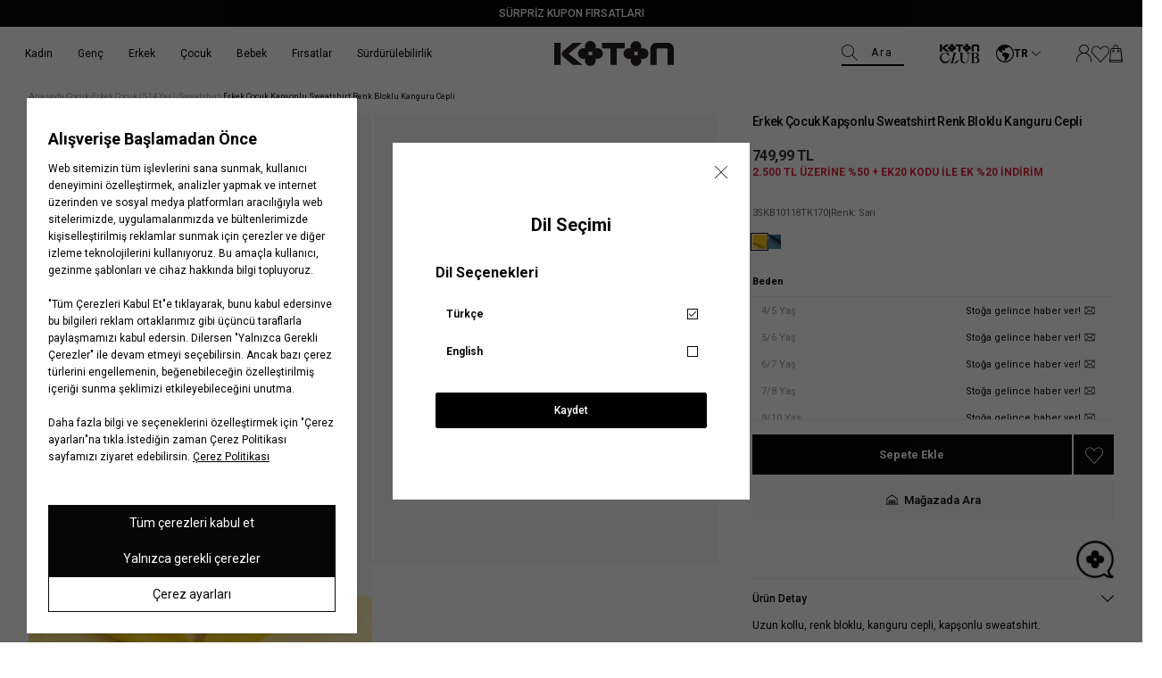

--- FILE ---
content_type: text/html; charset=utf-8
request_url: https://www.koton.com/kapsonlu-sweatshirt-renk-bloklu-kanguru-cepli-sari-3693112/
body_size: 49298
content:
<!DOCTYPE html>
<html lang="tr">
  <head>
    <meta charset="utf-8" />
    <meta name="format-detection" content="telephone=no" />
    <meta name="apple-mobile-web-app-capable" content="yes" />
    <meta id="viewport" name="viewport" content="width=device-width, minimal-ui, initial-scale=1.0"/><link rel="canonical" href="https://www.koton.com/kapsonlu-sweatshirt-renk-bloklu-kanguru-cepli-sari-3693112/"><link rel="dns-prefetch" href="//ktnimg2.mncdn.com">
<link rel="dns-prefetch" href="//koton.akinoncdn.com">
<link rel="preconnect" href="https://054308f5.cdn.akinoncloud.com/static_omnishop/koton490/css/style.css">
<link rel="preconnect" href="https://054308f5.cdn.akinoncloud.com/static_omnishop/koton490/js/app.js">
<link rel="dns-prefetch" href="//www.google-analytics.com">
<link rel="dns-prefetch" href="//www.googletagmanager.com">
<link rel="dns-prefetch" href="//cdn.efilli.com">
<link rel="dns-prefetch" href="/riza.efilli.com">
<title>Sarı Erkek Çocuk Kapşonlu Sweatshirt Renk Bloklu Kanguru Cepli 3SKB10118TK | Koton</title><meta name="description" content="Kapşonlu Sweatshirt Renk Bloklu Kanguru Cepli, Sarı Renk Erkek Çocuk Sweatshirt Sadece 749.99 TL! Sarı Kapşonlu Sweatshirt Renk Bloklu Kanguru Cepli Satın Almak için Hemen Tıklayın! | Koton - 3SKB10118TK170" />

<meta name="keywords" content="Kapşonlu Sweatshirt Renk Bloklu Kanguru Cepli" />

<!-- Schema.org markup for Google+ -->
<meta itemprop="name" content="Kapşonlu Sweatshirt Renk Bloklu Kanguru Cepli">
<meta itemprop="description" content="">
<meta itemprop="image" content="https://ktnimg2.mncdn.com/products/2023/02/02/2655054/3314f5f3-dc8a-49f0-a7af-d777f84c88a2.jpg">

<!-- Twitter Card data -->
<meta name="twitter:card" content="product">
<meta name="twitter:title" content="Kapşonlu Sweatshirt Renk Bloklu Kanguru Cepli">
<meta name="twitter:description" content="">
<meta name="twitter:image" content="https://ktnimg2.mncdn.com/products/2023/02/02/2655054/3314f5f3-dc8a-49f0-a7af-d777f84c88a2.jpg">
<meta name="twitter:data1" content="price">
<meta name="twitter:label1" content="749.99">

<!-- Open Graph data -->
<meta property="og:title" content="Kapşonlu Sweatshirt Renk Bloklu Kanguru Cepli" />
<meta property="og:image" content="https://ktnimg2.mncdn.com/products/2023/02/02/2655054/3314f5f3-dc8a-49f0-a7af-d777f84c88a2.jpg" />
<meta property="og:description" content="" />
<meta property="og:price:amount" content="749.99" />
<meta property="og:price:currency" content="try" />
<meta property="article:published_time" content="" />
<meta property="article:modified_time" content="" />
<link href="https://054308f5.cdn.akinoncloud.com/static_omnishop/koton490/css/style.css"
      integrity=sha256-/sM1DNOiaIyalQEG7SvQkCpvbavYhXctM/UF4G8Tqqo=
      rel="stylesheet" type="text/css" crossorigin="anonymous"/>

    <link rel="shortcut icon" href=https://cdnimage.koton.com/favicon.ico type="image/x-icon" />
    <link rel="icon" href=https://cdnimage.koton.com/favicon.ico type="image/x-icon" />
    <link rel="icon" type="image/png" href=https://ktnimg2.mncdn.com/cms/2023/12/08/a99b013d-998f-446c-9fd3-bd60ebfa2a4b.png /><script type="text/javascript" src="/jsi18n/"></script>
    <script type="text/javascript">
      // Start Analytics -> DONT REMOVE
      window["dataLayer"] = window["dataLayer"] || [];

      window["dataLayer"].push({
        event: 'gtm.js'
      });
      // End Analytics -> DONT REMOVE

      var GLOBALS = {
        language: "tr-tr",
        userLoggedIn:false,
        userEmail: "",
        csrf_token: "<input type='hidden' name='csrfmiddlewaretoken' value='FNjbzE7hjqpZTKhYLlrK4Mo4o0xtXMbmfFv9WbcHVjlQyKistq33Rx91KxOT05Mm' />",
        analyticsContainers: 'GTM-KSP5R6F',
        THUMBNAIL_ACTIVE: true,
        THUMBNAIL_OPTIONS: {"product-list": {"width": 690, "height": 757, "crop": "top"}, "product-list_ternary": {"width": 449, "height": 673}, "product-list_quad": {"width": 330, "height": 495}, "product-detail__variant": {"width": 54, "height": 80, "crop": "center"}, "product-detail__slider_zoom": {"quality": 90}, "product-detail__slider_display": {"width": 625, "height": 921, "crop": "center"}, "product-detail__slider_thumbnail": {"width": 94, "height": 148, "crop": "center"}, "category-detail": {"width": 870, "height": 317}, "category-detail__campaign-banner": {"width": 420, "height": 210}, "category-detail__sub-category-banner": {"width": 270, "height": 335}, "basket-list": {"width": 94, "height": 143, "crop": "center"}, "order-list": {"width": 110, "height": 131, "crop": "top"}, "mini-basket-list": {"width": 94, "height": 143, "crop": "center"}, "autocomplete": {"width": 40, "height": 40}, "combin-product-item": {"width": 278, "height": 210, "crop": "center"}, "blog-home-item": {"width": 450, "height": 340, "crop": "center"}, "checkout-success-item": {"width": 58, "height": 88, "crop": "center"}, "discovery-cover-xl": {"width": 432, "height": 304, "crop": "center"}, "discovery-cover-lg": {"width": 320, "height": 224, "crop": "center"}, "discovery-cover-md": {"width": 272, "height": 192, "crop": "center"}, "acc-order-list": {"width": 128, "height": 192}, "acc-order-list-xl": {"width": 960, "height": 1440}, "acc-order-return": {"width": 112, "height": 160, "crop": "center"}, "acc-order-detail": {"width": 112, "height": 160, "crop": "center"}, "acc-order-detail-xl": {"width": 560, "height": 800, "crop": "center"}, "acc-favourite-item-xxl": {"width": 352, "height": 512, "crop": "center"}, "acc-favourite-item-xl": {"width": 340, "height": 446}, "acc-favourite-item-lg": {"width": 212, "height": 308, "crop": "center"}, "acc-favourite-item-md": {"width": 144, "height": 208, "crop": "center"}, "acc-favourite-item-s": {"width": 264, "height": 384, "crop": "center"}, "acc-favourite-item-xs": {"width": 216, "height": 320, "crop": "center"}, "acc-favourite-item-xxs": {"width": 192, "height": 280, "crop": "center"}, "basket-list-item-lg": {"width": 240, "height": 314}, "basket-list-item-s": {"width": 240, "height": 314}, "basket-quickshop-variant": {"width": 102, "height": 134}, "mini-basket-list-item": {"width": 100, "height": 130, "crop": "center"}, "mini-basket-list-item-2": {"width": 300, "height": 390, "crop": "center"}, "checkout-funds-transfer-bank-logo": {"height": 24, "crop": "center"}, "checkout-summary-list-item": {"width": 74, "height": 98, "crop": "center"}, "product-list-layout-3": {"width": 266, "height": 344, "crop": "center"}, "product-list-layout-2": {"width": 680, "height": 892, "crop": "center"}, "product-list-layout-1": {"width": 1160, "height": 1520, "crop": "center"}, "product-list-mobile-quickshop": {"width": 680, "height": 646}, "product-list-mobile-quickshop-variant": {"width": 56, "height": 56}, "product-list-desktop-color-variant": {"width": 24, "height": 24, "crop": "center"}, "banner-type-1-mobile": {"width": 750, "height": 720}, "banner-type-1-desktop": {"width": 3280, "height": 720}, "banner-type-3-mobile": {"width": 750, "height": 720}, "banner-type-3-desktop": {"width": 3280, "height": 720}, "success-list-item": {"width": 64, "height": 96, "crop": "center"}, "product-insider-img": {"width": 870, "height": 1142}, "product-slider-thumb": {"width": 80, "height": 128}, "product-gallery-x3": {"width": 624, "height": 818}, "product-gallery-x4": {"width": 708, "height": 930}, "product-gallery-xl": {"width": 480, "height": 720}, "product-gallery-lg": {"width": 336, "height": 512}, "product-gallery-md": {"width": 576, "height": 864}, "product-gallery-s": {"width": 512, "height": 768}, "product-gallery-img-xl": {"width": 870, "height": 1142}, "product-gallery-img": {"width": 624, "height": 818}, "product-gallery-img-xs": {"width": 354, "height": 464}, "product-gallery-xs": {"width": 375, "height": 494, "crop": "center"}, "product-gallery-zoom": {"width": 960, "height": 1440}, "product-gallery-thumb": {"width": 48, "height": 80}, "product-variant": {"width": 112, "height": 148, "crop": "center"}, "product-variant-detail": {"width": 290, "height": 382, "crop": "center"}, "product-combine-thumbnail": {"width": 476, "height": 752, "crop": "center"}, "modal-added-to-cart": {"width": 200, "height": 260}, "store-list-item": {"width": 256, "height": 192, "crop": "center"}, "product-recommendation-xl": {"width": 272, "height": 416, "crop": "center"}, "product-recommendation-lg": {"width": 224, "height": 336, "crop": "center"}, "product-recommendation-md": {"width": 192, "height": 288, "crop": "center"}, "product-recommendation-s": {"width": 144, "height": 224, "crop": "center"}, "product-recommendation-xs": {"width": 192, "height": 288, "crop": "center"}, "product-recommendation-xxs": {"width": 128, "height": 192, "crop": "center"}, "stories-item-lg": {"width": 140, "height": 140, "crop": "center"}, "stories-item-s": {"width": 112, "height": 112, "crop": "center"}, "search-product-lg": {"width": 466, "height": 612}},
        PRODUCT_ATTRIBUTES: [{"key": "integration_color_desc", "name": "Renk"}, {"key": "integration_size_id", "name": "Beden"}, {"key": "integration_secondary_size_id", "name": "Boy"}],
        userHashEmail: "d41d8cd98f00b204e9800998ecf8427e",
        userId:"",
        userGender:'',
        userBirthDate:"",
        userRegistrationDate:"",
        hasLoyalty: "NO",
        PRICE_FORMAT_OPTIONS: {
          currency: {
            currencySymbol: `TL`,
            useCurrencySymbol: true,
            useCurrencyAfterPrice: true,
          },
        },insiderPage:'Product',page: ['product'],
  productPk: 1019490,
  productType: 0,};
      var URLS = {
        changeEmail: '/users/email-change/',
        checkout: '/orders/checkout/',
        basket: '/baskets/basket/',
        static: 'https://054308f5.cdn.akinoncloud.com/static_omnishop/koton490/',
        login: '/users/auth/',};

      window.i18nJSCatalog = {" items": " \u00dcr\u00fcn", "%(input)s VIEW ALL": "HEPS\u0130N\u0130 G\u00d6STER", "%s": "%s", "%s / %s": "%s / %s", "%s item added to cart": "%s \u00fcr\u00fcn sepetinize eklendi", "%s items added to cart": "%s \u00fcr\u00fcn sepetinize eklendi", "3D payment transaction failed.": "3D \u00f6deme i\u015flemi ba\u015far\u0131s\u0131z oldu.", "<span>Select</span> %s": "%s <span>Se\u00e7</span>", "ADDED TO CART": "SEPETE EKLEND\u0130", "Add": "Ekle", "Add To Cart": "Sepete Ekle", "Address Delivery": "Adrese Teslimat", "An error occured. Please try again later or contact site administrator.": "Beklenmeyen bir hata olu\u015ftu. L\u00fctfen daha sonra tekrar deneyin.", "An error occurred when items loading.": "\u00d6\u011feler y\u00fcklenirken bir hata olu\u015ftu.", "An error occurred while capturing similar products": "Benzer \u00fcr\u00fcnler getirilirken bir hata olu\u015ftu.", "An error occurred while loading the product list.": "\u00dcr\u00fcnler y\u00fcklenirken bir hata olu\u015ftu.", "An unexpected error has occured, please try again later.": "Beklenmeyen bir hata olu\u015ftu, l\u00fctfen daha sonra tekrar deneyin.", "An unexpected error has occured. Please try again later.": "Beklenmeyen bir hata olu\u015ftu. L\u00fctfen daha sonra tekrar deneyin.", "An unexpected error occured. Please try again later.": "Beklenmeyen bir hata olu\u015ftu. L\u00fctfen daha sonra tekrar deneyin.", "An unexpected error occurred. Please try again later.": "Beklenmeyen bir hata olu\u015ftu. L\u00fctfen daha sonra tekrar deneyin.", "Are you sure you want to delete the card?": "Kart\u0131 silmek istedi\u011finize emin misiniz?", "Are you sure you want to delete this card?": "Bu kart\u0131 silmek istedi\u011finizden emin misiniz?", "Are you sure you want to remove this product from your cart?": "\u00dcr\u00fcn\u00fc sepetten \u00e7\u0131karmak istedi\u011finizden emin misiniz?", "Available": "Mevcut", "Baby Boy": "Erkek Bebek", "Baby Girl": "K\u0131z Bebek", "Back to Order Tracking Page": "Sipari\u015f Takip Sayfas\u0131na D\u00f6n", "Barcode reader could not be started": "Barkod okuyucu ba\u015flat\u0131lamad\u0131.", "Boy": "Erkek \u00c7ocuk", "Bring the barcode closer to your camera and follow the fitting room steps.": "Barkodu kameran\u0131za yakla\u015ft\u0131r\u0131n ve deneme kabini ad\u0131mlar\u0131n\u0131 takip edin.", "Browse": "Se\u00e7", "CATEGORIES": "KATEGOR\u0130LER", "CHECKOUT": "S\u0130PAR\u0130\u015e\u0130 TAMAMLA", "CONTINUE SHOPPING": "ALI\u015eVER\u0130\u015eE DEVAM ET", "Camera could not be opened": "Kamera a\u00e7\u0131lamad\u0131.", "Camera permission was denied. Please enable camera permission in your browser settings.": "Kamera izni reddedildi. L\u00fctfen taray\u0131c\u0131 ayarlar\u0131n\u0131zdan kamera iznini etkinle\u015ftirin.", "Cancel": "\u0130ptal Et", "Cancellation request received": "\u0130ptal talebi al\u0131nd\u0131", "Cancelled": "\u0130ptal Edildi", "Card info needed!": "Kart numaras\u0131 gerekli!", "Cash": "Nakit", "Characters must be entered according to the rules.": "Karakterler kurallara g\u00f6re girilmelidir.", "Choose Order": "Sipari\u015f Se\u00e7in", "Close": "Kapat", "Color": "Renk", "Color : %s": "Renk: %s", "Compression failed": "S\u0131k\u0131\u015ft\u0131rma ba\u015far\u0131s\u0131z oldu", "Confirm": "Onayla", "Confirmation Code": "Onay Kodu ", "Copied": "Kopyaland\u0131", "DELETE": "S\u0130L", "DIRECTIONS": "YOL TAR\u0130F\u0130", "DISCOUNT": "\u0130ND\u0130R\u0130M", "Default Address": "Varsay\u0131lan Adresiniz", "Delete": "Sil", "Delivery Address": "Teslimat Adresi", "Delivery in Store": "Ma\u011fazadan Teslim", "Due to the campaign, Koton Club points cannot be used.": "Kampanyadan kaynakl\u0131 olarak Koton Club puan kullan\u0131m\u0131 yap\u0131lamamaktad\u0131r.", "E-Newsletter": "E-B\u00fclten", "Email values must be matching.": "E-posta de\u011ferleri e\u015fle\u015fmelidir.", "End\ndate": "Son kullanma\ntarihi", "Enter the one-time password from your bank.": "Bankan\u0131zdan gelen tek kullan\u0131ml\u0131k \u015fifreyi giriniz.", "Error": "Hata", "Error processing file. Please try again.": "Dosya i\u015flenirken hata olu\u015ftu. L\u00fctfen tekrar deneyin.", "FAST PAY": "HIZLI \u00d6DE", "Failed to load generated image": "Olu\u015fturulan g\u00f6r\u00fcnt\u00fc y\u00fcklenemedi", "Failed to load image for compression": "S\u0131k\u0131\u015ft\u0131rma i\u00e7in g\u00f6r\u00fcnt\u00fc y\u00fcklenemedi", "Fast Pay": "H\u0131zl\u0131 \u00d6de", "Find in Store": "Ma\u011fazada Bul", "Free": "\u00dccretsiz", "GO TO BASKET": "SEPETE G\u0130T", "Generated image not available": "Olu\u015fturulan g\u00f6r\u00fcnt\u00fc mevcut de\u011fil", "Generated image not found in response": "Yan\u0131tta olu\u015fturulan g\u00f6r\u00fcnt\u00fc bulunamad\u0131", "Get New Code": "Yeni Kod Al", "Girl": "K\u0131z \u00c7ocuk", "HIDE FILTERS": "F\u0130LTRELER\u0130 G\u0130ZLE", "I consent to the registration of my credit card information with MasterPass.": "Kredi kart\u0131 bilgilerimin MasterPass'a kaydedilmesine onay veriyorum.", "I want to pay with another card.": "Ba\u015fka bir kart ile \u00f6demek istiyorum.", "I want to pay with my card registered to MasterPass.": "MasterPass'e kay\u0131tl\u0131 kart\u0131mla \u00f6deme yapmak istiyorum.", "I want to store my card information in the Masterpass infrastructure. \n        <span class=\"mastercard-terms-of-use js-mp-info-btn\">Masterpass Usage Terms.</span>": "Kart bilgilerimi Masterpass altyap\u0131s\u0131nda saklamak istiyorum.  <span class=\"mastercard-terms-of-use js-mp-info-btn\">Masterpass Kullan\u0131m Ko\u015fullar\u0131.</span>", "IBAN and Holder Name fields are required": "IBAN ve isim alanlar\u0131n\u0131n doldurulmas\u0131 zorunludur", "If you want to scan another product, bring the new barcode close to your camera as well.": "Bir \u00fcr\u00fcn daha okutmak isterseniz, yeni barkodu da kameran\u0131za yakla\u015ft\u0131r\u0131n.", "Image must be smaller than 5MB": "Resim 5MB'tan k\u00fc\u00e7\u00fck olmal\u0131", "Image processing error occurred.": "G\u00f6rsel i\u015flenirken bir hata olu\u015ftu.", "Installment Options": "Taksit Se\u00e7enekleri", "Installment options not available": "Taksit se\u00e7enekleri mevcut de\u011fil", "Invalid IBAN format": "Ge\u00e7ersiz IBAN bi\u00e7imi", "Invalid file": "Ge\u00e7ersiz dosya", "Invalid server response": "Ge\u00e7ersiz sunucu yan\u0131t\u0131", "Job failed": "Ba\u015far\u0131s\u0131z oldu", "Job timeout - please try again": "\u0130\u015f zaman a\u015f\u0131m\u0131 - l\u00fctfen tekrar deneyin", "Length": "Boy", "MM/YY": "AA/YY", "Make sure the reason for cancellation/return is selected": "\u0130ptal/\u0130ade sebebi se\u00e7ildi\u011finden emin olun", "MasterPass Card Name": "MasterPass Kart Ad\u0131", "Men": "Erkek", "Monthly Amount": "Ayl\u0131k Tutar", "My Bag": "Sepetim", "NAME SURNAME": "AD SOYAD", "Network error while checking job status": "\u0130\u015f durumu kontrol edilirken a\u011f hatas\u0131 olu\u015ftu", "Next": "Sonraki", "Next slide": "\u0130leri", "No camera found": "\u00dcr\u00fcn Bulunamad\u0131 ", "No products found": "\u00dcr\u00fcn Bulunamad\u0131 ", "No similar products found. Please try a different image.": "Benzer \u00fcr\u00fcn bulunamad\u0131. L\u00fctfen farkl\u0131 bir g\u00f6rsel deneyin.", "Note: %s": "Not: %s", "Notify me when available": "Sto\u011fa gelince haber ver", "Notify me when available!": "Sto\u011fa gelince haber ver!", "Number of Installments": "Taksit Say\u0131s\u0131", "Order Not Found": "Sipari\u015f Bulunamad\u0131", "Out Of Stock": "Sto\u011fa gelince haber ver", "PICK UP IN STORE": "Ma\u011fazadan Teslimat", "PRODUCTS FOR": "\u0130\u00c7\u0130N \u00dcR\u00dcNLER", "Password values must be matching.": "\u015eifre de\u011ferleri e\u015fle\u015fmelidir.", "Passwords must match!": "\u015eifre de\u011ferleri e\u015fle\u015fmelidir.", "Pay with new credit card.": "Yeni kredi kart\u0131 ile \u00f6de.", "Phone": "Telefon", "Please enter a valid e-mail.": "L\u00fctfen ge\u00e7erli e-posta adresini giriniz.", "Please enter card name": "L\u00fctfen kart ad\u0131n\u0131 girin.", "Please enter card name.": "L\u00fctfen kart ad\u0131n\u0131 girin.", "Please make sure you have entered the correct order number and e-mail address.": "L\u00fctfen do\u011fru sipari\u015f numaras\u0131n\u0131 ve e-posta adresini girdi\u011finizden emin olun.", "Please provide a valid city and country.": "L\u00fctfen ge\u00e7erli bir \u015fehir ve \u00fclke girin.", "Please select %s": "L\u00fctfen %s se\u00e7iniz", "Please select a card": "L\u00fctfen bir kart se\u00e7in.", "Please select an installment": "L\u00fctfen bir taksit say\u0131s\u0131 se\u00e7in.", "Please select an option": "Se\u00e7iniz", "Please select card": "L\u00fctfen bir kart se\u00e7in.", "Please select installment": "L\u00fctfen taksit se\u00e7in", "Please try again in 2 minutes.": "L\u00fctfen 2 dakika sonra tekrar deneyiniz.", "Please upload a valid image file (JPEG, PNG, or WebP)": "L\u00fctfen ge\u00e7erli bir resim dosyas\u0131 y\u00fckleyin (JPEG, PNG veya WebP)", "Previous": "\u00d6nceki", "Previous slide": "Geri", "Qty": "ADET", "Quantity": "Adet", "Remove": "\u00dcr\u00fcn\u00fc sil", "Remove and Add to Favorites": "Sil ve Favorilere Ekle", "Return request received": "\u0130ade talebi al\u0131nd\u0131", "SAVE CARD": "KARTIMI KAYDET", "SHOW FILTERS": "F\u0130LTRELER\u0130 G\u00d6STER", "Same Day Delivery Fee": "Ayn\u0131 G\u00fcn Teslim Kargo \u00dccreti", "Save": "Kaydet", "Search": "Ara", "Search Results Not Found": "Arama Sonu\u00e7lar\u0131 Bulunamad\u0131", "See on map": "Haritada G\u00f6r", "Select": "Se\u00e7iniz", "Select %s": "%s Se\u00e7iniz", "Select City": "\u0130l Se\u00e7iniz", "Select District": "\u0130l\u00e7e Se\u00e7iniz", "Select an option.": "Se\u00e7iniz.", "Send SMS Again": "SMS'i Tekrar G\u00f6nder", "Send SMS again": "Tekrar SMS g\u00f6nder", "Server error - please try again": "Sunucu hatas\u0131 - l\u00fctfen tekrar deneyin", "Set as Default Address": "Varsay\u0131lan Adres Yap", "Shipping": "Kargo", "Shipping No": "Kargo No", "Show Less": "Daha Az G\u00f6ster", "Show More": "Daha Fazla G\u00f6ster", "Showing %(current)s of %(total)s products.": "Toplam \u00fcr\u00fcn\u00fcn %(total)s'\u00fcn\u00fcn %(current)s'i g\u00f6steriliyor.", "Showing all %s product.": ["T\u00fcm \u00fcr\u00fcnler %s g\u00f6steriliyor.", "T\u00fcm \u00fcr\u00fcnler %s g\u00f6steriliyor."], "Showing installment options for: %s": "%s i\u00e7in taksit se\u00e7enekleri:", "Sign In": "Kay\u0131t Ol", "Sign Up": "Giri\u015f Yap", "Size": "Beden", "Size %s added to cart": "%s beden sepete eklendi", "Size Chart": "Bedenimi Bul", "Something went wrong. Try again later!": "Bir \u015feyler yanl\u0131\u015f gitti. Daha sonra tekrar deneyin!", "Sort": "S\u0131rala", "Standard Delivery Fee": "Standart Kargo \u00dccreti", "Start Shopping": "Al\u0131\u015fveri\u015fe Ba\u015fla", "Stock Alert": "Senin i\u00e7in not al\u0131yoruz!", "Store not found": "Ma\u011faza Bulunamad\u0131 ", "Store stocks may change during the day.": "Ma\u011faza stoklar\u0131 g\u00fcn i\u00e7erisinde de\u011fi\u015fiklik g\u00f6sterebilir.", "Submit": "G\u00d6NDER", "Subtotal": "\u00dcr\u00fcnlerin Toplam\u0131", "Success": "Ba\u015far\u0131l\u0131", "Success!": "Ba\u015far\u0131l\u0131!", "The 3D Secure security verification of your card could not be done. \n          Please try again or contact your bank regarding the issue.": "Kart\u0131n\u0131z\u0131n 3D Secure g\u00fcvenlik do\u011frulamas\u0131 yap\u0131lamad\u0131. L\u00fctfen tekrar deneyiniz veya konuyla ilgili bankan\u0131zla ileti\u015fime ge\u00e7iniz.", "The amount of Koton Club points to be used must be greater than 0.": "Kullan\u0131lacak Koton Club puan miktar\u0131 0'dan b\u00fcy\u00fck olmal\u0131d\u0131r.", "The camera might be being used by another application.": "Kamera ba\u015fka bir uygulama taraf\u0131ndan kullan\u0131l\u0131yor olabilir.", "The name you want to give your card": "Kart\u0131n\u0131za vermek istedi\u011finiz isim", "The product you are looking for is available in <span>%s store.</span>": ["Arad\u0131\u011f\u0131n\u0131z \u00fcr\u00fcn <span>%s</span> ma\u011fazada bulunmaktad\u0131r.", "Arad\u0131\u011f\u0131n\u0131z \u00fcr\u00fcn <span>%s</span> ma\u011fazada bulunmaktad\u0131r."], "The results you were looking for were not found.": "Arad\u0131\u011f\u0131n\u0131z sonu\u00e7 bulunamad\u0131.", "The selected file is not a valid image": "Se\u00e7ilen dosya ge\u00e7erli bir resim de\u011fil", "The size you chose is about to run out!": "Se\u00e7ti\u011finiz beden t\u00fckenmek \u00fczere!", "This field can be up to %s character.": ["Bu alan en fazla %s karakter olabilir.", "Bu alan en fazla %s karakter olabilir."], "This field is mandatory.": "Bu alan zorunludur.", "This field is required!": "Bu alan zorunludur.", "This field is required.": "Bu alan zorunludur.", "This field must be at least %s character.": ["Bu alan en az %s karakter olmal\u0131d\u0131r.", "Bu alan en az %s karakter olmal\u0131d\u0131r."], "Too many requests - please try again": "\u00c7ok fazla istek var - l\u00fctfen tekrar deneyin", "Too many requests in a row.": "Arka \u00e7ok fazla istek at\u0131ld\u0131.", "Total": "Toplam", "Total Amount": "Toplam Tutar", "USE": "KULLAN", "Unknown": "Bilinmiyor", "Update Product": "G\u00fcncelle", "Use": "Kullan", "Verification code": "Do\u011frulama kodu", "View All Product Details": "T\u00fcm Detaylar\u0131 G\u00f6r\u00fcnt\u00fcle", "View Invoice": "Faturay\u0131 G\u00f6r\u00fcnt\u00fcle", "WRITE ANYTHING TO SEARCH": "Aramak istedi\u011finiz kelimeyi giriniz.", "Warning": "Uyar\u0131", "We have only %s item(s) left in our inventory to buy": "Stoklar\u0131m\u0131zda sat\u0131n alabilece\u011finiz %s adet \u00fcr\u00fcn kalm\u0131\u015ft\u0131r.", "When the product is back in stock, \n  we will notify you to the e-mail address in your account upon request.": "\u00dcr\u00fcn tekrar stoklar\u0131m\u0131za geldi\u011finde, hesab\u0131ndaki mail adresine talebin \u00fczerine bilgilendirme yapaca\u011f\u0131z.", "Where is my cargo": "Kargom nerede", "With %s": "%s ile", "Woman": "Kad\u0131n", "Working hours:": "\u00c7al\u0131\u015fma Saatleri:", "You can choose your installment in the next step\n     by clicking on the \"complete payment\" button.": "<b>%s Taksit Se\u00e7enekleri;</b> Taksit se\u00e7imini \"Sipari\u015fi Tamamla\" butonuna t\u0131klayarak bir sonraki ad\u0131mda yapabilirsin.", "You can order a maximum of 10 units of the same product.": "Ayn\u0131 \u00fcr\u00fcnden maksimum 10 adet sipari\u015f verebilirsin.", "You can select up to 3 products.": "En fazla 3 \u00fcr\u00fcn se\u00e7ebilirsiniz.", "You have cards registered to MasterPass.": "MasterPass'a kay\u0131tl\u0131 kartlar\u0131n\u0131z bulunmaktad\u0131r.", "You have cards registered to your MasterPass account. Would you like to use your cards?": "MasterPass hesab\u0131n\u0131za kay\u0131tl\u0131 kartlar\u0131n\u0131z bulunmaktad\u0131r. Kartlar\u0131n\u0131z\u0131 kullanmak ister misiniz ?", "You have successfully registered for our e-newsletters.": "E-b\u00fcltenimize ba\u015far\u0131yla kaydoldunuz.", "Your Shopping Cart is Empty": "Sepetinizde \u00fcr\u00fcn bulunmamaktad\u0131r", "Your changes have been saved.": "De\u011fi\u015fiklikleriniz kaydedildi.", "Your one-time password for phone number verification.": "Telefon numaras\u0131 do\u011frulamas\u0131 i\u00e7in tek seferlik \u015fifreniz.", "Your password has been successfully created!": "\u015eifreniz ba\u015far\u0131yla olu\u015fturuldu!", "Your registered cards with %s": "%s ile kay\u0131tl\u0131 kartlar\u0131m", "Your request have been recieved and will be evaluated as soon as possible.": "Talebiniz al\u0131nd\u0131, m\u00fcmk\u00fcn olan en k\u0131sa s\u00fcrede de\u011ferlendirilicektir.", "item.": ["\u00fcr\u00fcn(ler)", "\u00fcr\u00fcn"], "no files selected": "dosya se\u00e7ilmedi", "off": "indirim", "pk attribute can not be null.": "pk \u00f6zniteli\u011fi bo\u015f b\u0131rak\u0131lamaz.", "remove": "kald\u0131r", "view bag": "sepete git"};

    window.insider_object = window.insider_object || {};  
      window.insider_object.page = {
        type: GLOBALS.insiderPage === '' ? 'Content' : GLOBALS.insiderPage
      };

      window.insider_object.user = {}
    </script>
  </head><body class="product-detail-page" dir="ltr">
  <div class="analytics-data" style="display: none !important; visibility: hidden !important;">
    {
      "type": "identify",
      "data": {
        "id":"None",
        "user": {
          "email": "d41d8cd98f00b204e9800998ecf8427e",
          "signupDate": "",
          "gender": "",
          "permission": "no"
        }
      }
    }
  </div>
  <div class="analytics-data" style="display: none !important; visibility: hidden !important;">
    {
      "type": "pageViewed",
      "data": ""
    }
  </div>
  <div class="analytics-data" style="display: none !important; visibility: hidden !important;">
    {
      "type": "gtmStart"
    }
  </div>
  <div class="pz-body-w "><div class="header-wrapper js-header-wrapper -header-top-active "><div class="js-sticky-header header-content">


  <div class="header__announcement-bar " 
  style="
   --bg-color: rgba(07,07,07,100);
   --bg-sticky-color: rgba(07,07,07,100);
  "><div class="header__announcement-bar__container">
    <div class="header__announcement-bar__content">
      <pz-carousel direction="vertical" interval="8000" ><a target="_blank" href="/kupon-firsatlari" class="header__announcement-bar__item"
            style="
            --text-color: #ffffff;
            --text-sticky-color: #ffffff;
            --text-position: center;
           "
            ><span>SÜRPRİZ KUPON FIRSATLARI</span>
            </a></pz-carousel>
    </div> 
    </div></div><header class="header"><div class="header-band">
  <div class="header-band__item -left">
    <a href="/" class="desktop-logo">
      <img  width="300" height="62" alt="Koton Siyah Logo" src="https://054308f5.cdn.akinoncloud.com/static_omnishop/koton490/img/logo.svg" class="logo-black" />
      
    </a>
  </div>

  <div class="header-band__item -mid js-header-band-mid -hidden-m ">
    <form id="SearchForm" action="/list" class="header__search-form js-search-form">
      <pz-label class="fake-placeholder">
        Ara
        <pz-input id="AutocompleteInput"
                  class="header__search-input js-search-input"
                  name="search_text"
                  icon="pz-icon-search"
                  autocomplete="off">
        </pz-input>
      </pz-label>
      <div class="header__search-button js-header-image-search-button" hidden>
        <i class="icon pz-icon-camera-solid"></i>
      </div>
      <div class="header__search-close-box -close-btn">
        <pz-button class="header__search-close-btn js-search-close-button" appearance="ghost" icon="close"></pz-button>
      </div>
    </form>
  </div>
  

  <div class="header-band__item -right">
    <a aria-label="Logo black" class="kotonclub-logo" data-click-name="Header_Koton Club"
      href="/kotonclub-anasayfa/">
      <img alt="Logo black"  class="logo-black" src="https://054308f5.cdn.akinoncloud.com/static_omnishop/koton490/img/kotonclub.svg">
      
    </a>
    <div class="language-form-modal__header"><div class="language-form-modal-container js-language-form-container -reverse">
    <div class="language-form-modal-wrapper">
      <div class="js-language-button language-form-modal-button" data-click-name="Header_Language">
        <i class="pz-icon-earth"></i>
        <span class="language-form-modal-text">Türkçe</span>

        <span class="language-form-modal-text -short">TR</span>

        <i class="pz-icon-chevron-down"></i>
      </div>

      <div class="language-form-modal js-language-modal" hidden>
        <div class="language-form-modal-close js-language-modal-close">
          <span class="-close"></span>
        </div>

        <div class="language-form-modal-title">Dil Seçimi</div>
        <div class="language-form-modal-header">
          Dil Seçenekleri
        </div><form class="js-language-form language-form active" method="POST"
          action="/setlang/"><input type='hidden' name='csrfmiddlewaretoken' value='FNjbzE7hjqpZTKhYLlrK4Mo4o0xtXMbmfFv9WbcHVjlQyKistq33Rx91KxOT05Mm' /><input type="hidden" name="next" value="/kapsonlu-sweatshirt-renk-bloklu-kanguru-cepli-sari-3693112/">
          <input type="hidden" name="language" value="tr-tr"><button type="submit" class="active">
              Türkçe
              <span><i class="pz-icon-check js-check-icon" ></i></span>
            </button></form><form class="js-language-form language-form " method="POST"
          action="/setlang/"><input type='hidden' name='csrfmiddlewaretoken' value='FNjbzE7hjqpZTKhYLlrK4Mo4o0xtXMbmfFv9WbcHVjlQyKistq33Rx91KxOT05Mm' /><input type="hidden" name="next" value="/kapsonlu-sweatshirt-renk-bloklu-kanguru-cepli-sari-3693112/">
          <input type="hidden" name="language" value="en-us"><button type="submit" class="">
              English
              <span><i class="pz-icon-check js-check-icon" hidden></i></span>
            </button></form><pz-button class="js-language-modal-confirm language-form-modal-container-mobile-confirm">Kaydet</pz-button>
      </div>
    </div>
</div></div>

    <ul class="action-menu">
      <li class="action-menu__item -search js-header-search-icon">
        <i class="pz-icon-search"></i>
      </li><li class="action-menu__item user-actions"><a href="/users/auth/" class="link"
          aria-label="Hesabım">
          <i class="icon pz-icon-user"></i>
        </a>
        <div class="user-popup">
          <div class="user-popup__content">
            <pz-button
              class="pz-mini-basket__view-bag-btn -w-full -link pz-button -appearance-filled -size-lg"
              appearance="outlined" w-full="" size="sm" link="/users/auth/">
              <a class="pz-button__link" href="/users/auth/"
                target="_self">
                <span class="pz-button__text">GİRİŞ YAP</span>
              </a>
            </pz-button>
            <pz-button
              class="pz-mini-basket__view-bag-btn -w-full -link pz-button -appearance-outlined -size-lg"
              appearance="outlined" w-full="" size="sm" link="/users/auth/">
              <a class="pz-button__link" href="/users/auth/"
                target="_self">
                <span class="pz-button__text">KAYIT OL</span>
              </a>
            </pz-button>
          </div>
        </div></li>
      <li class="action-menu__item">
        <a href="/account/favourite-products/?limit=63" class="link"
          data-click-name="Header_Wishlist"
          aria-label="Favori Ürünler">
          <i class="icon pz-icon-heart"></i>
        </a>
      </li>

      <li class="action-menu__item card">
        <a href="/baskets/basket/" class="link"
          aria-label="Sepet">
          <i class="icon pz-icon-basket"></i>
          <span class="action-menu__item-badge js-pz-mini-basket-quantity" hidden>0</span>
        </a>

        <pz-mini-basket></pz-mini-basket>
      </li>
    </ul>
  </div>
</div><button class="header__menu-toggle-button js-header-menu-toggle-btn hide-on-app" aria-label="Menüyü Aç">
        <i class="icon pz-icon-hamburger"></i>
      </button>
  
      <a href="/" class="header__logo hide-on-app" aria-label="Anasayfa">
        <img  width="300" height="62" src="https://054308f5.cdn.akinoncloud.com/static_omnishop/koton490/img/logo.svg" class="logo-black" alt="www.koton.com" /></a><nav class="main-nav header__nav">
  <ul class="trunk"><li class="trunk__item js-trunk-item -hasBranch">
        <a href="/">
          <span class="-parent js-nav-menu-item" data-click-name="MDD_Kadın"  data-key="0" style="">
            Kadın
          </span>
        </a><ul class="branch">
    <li class="megamenu-container">
      <div class="left-menu js-left-menu">
        <ul><li class="left-menu__item"><a href="/yeni-gelenler-kadin/" id=0
            class="js-branch-toggler -active"><span style="">Yeni Gelenler<i class="pz-icon-chevron-right icon"></i>
              </span></a></li><li class="left-menu__item"><a href="/kadin-giyim/" id=1
            class="js-branch-toggler "><span style="">Giyim<i class="pz-icon-chevron-right icon"></i>
              </span></a></li><li class="left-menu__item"><a href="/kadin-koton-jeans/" id=2
            class="js-branch-toggler "><span style="">Koton Jeans<i class="pz-icon-chevron-right icon"></i>
              </span></a></li><li class="left-menu__item"><a href="/sezon-trendleri" id=3
            class="js-branch-toggler "><span style="">Koleksiyonlar<i class="pz-icon-chevron-right icon"></i>
              </span></a></li><li class="left-menu__item"><a href="/kadin-abiye-davet/" id=4
            class="js-branch-toggler "><span style="">Abiye & Davet<i class="pz-icon-chevron-right icon"></i>
              </span></a></li><li class="left-menu__item"><a href="/kadin-ic-giyim/" id=5
            class="js-branch-toggler "><span style="">İç Giyim ve Pijama<i class="pz-icon-chevron-right icon"></i>
              </span></a></li><li class="left-menu__item"><a href="/sportclub/" id=6
            class="js-branch-toggler "><span style="">Spor Giyim<i class="pz-icon-chevron-right icon"></i>
              </span></a></li><li class="left-menu__item"><a href="/kadin-aksesuar/" id=7
            class="js-branch-toggler "><span style="">Aksesuar<i class="pz-icon-chevron-right icon"></i>
              </span></a></li><li class="left-menu__item"><a href="/50yevaran-kampanyali-urunler/?attributes_filterable_gender=Kadın" id=8
            class="js-branch-toggler "><span style="--nav-item-color:#ff0000;">Fırsatlar<i class="pz-icon-chevron-right icon"></i>
              </span></a></li></ul>
      </div>
      <div class="branch__wrapper">
        <ul><li class="branch__item js-branch-item 
                -visible" id="0"></li><li class="branch__item js-branch-item -hasTwig
                " id="1"><ul class="twig"><li class="twig__item ">
        <a href="/kadin-giyim/" class="twig__title js-twig-item">
          <div style="">
          <span>Tüm Ürünler</span></div>
        </a>
      </li><li class="twig__item ">
        <a href="/kadin-dis-giyim/" class="twig__title js-twig-item">
          <div style="">
          <span>Dış Giyim</span></div>
        </a>
      </li><li class="twig__item ">
        <a href="/kadin-kaban/" class="twig__title js-twig-item">
          <div style="">
          <span>Kaban</span></div>
        </a>
      </li><li class="twig__item ">
        <a href="/kadin-mont/" class="twig__title js-twig-item">
          <div style="">
          <span>Mont</span></div>
        </a>
      </li><li class="twig__item ">
        <a href="/kadin-ceket/" class="twig__title js-twig-item">
          <div style="">
          <span>Ceket</span></div>
        </a>
      </li><li class="twig__item ">
        <a href="/kadin-deri-ceket/" class="twig__title js-twig-item">
          <div style="">
          <span>Suni Deri Ceket</span></div>
        </a>
      </li><li class="twig__item ">
        <a href="/kadin-elbise/" class="twig__title js-twig-item">
          <div style="">
          <span>Elbise</span></div>
        </a>
      </li><li class="twig__item ">
        <a href="/kadin-sweatshirt/" class="twig__title js-twig-item">
          <div style="">
          <span>Sweatshirt</span></div>
        </a>
      </li><li class="twig__item ">
        <a href="/kadin-pantolon/" class="twig__title js-twig-item">
          <div style="">
          <span>Pantolon</span></div>
        </a>
      </li><li class="twig__item ">
        <a href="/tisort-uzun-kol-kadin/" class="twig__title js-twig-item">
          <div style="">
          <span>Tişört Uzun Kol</span></div>
        </a>
      </li><li class="twig__item ">
        <a href="/kadin-blazer-ceket/" class="twig__title js-twig-item">
          <div style="">
          <span>Blazer Ceket</span></div>
        </a>
      </li><li class="twig__item ">
        <a href="/kadin-kazak-suveter/" class="twig__title js-twig-item">
          <div style="">
          <span>Kazak &amp; Süveter</span></div>
        </a>
      </li><li class="twig__item ">
        <a href="/kadin-hirka/" class="twig__title js-twig-item">
          <div style="">
          <span>Hırka</span></div>
        </a>
      </li><li class="twig__item ">
        <a href="/kadin-etek/" class="twig__title js-twig-item">
          <div style="">
          <span>Etek</span></div>
        </a>
      </li><li class="twig__item ">
        <a href="/kadin-yelek/" class="twig__title js-twig-item">
          <div style="">
          <span>Yelek</span></div>
        </a>
      </li><li class="twig__item ">
        <a href="/kadin-gomlek/" class="twig__title js-twig-item">
          <div style="">
          <span>Gömlek</span></div>
        </a>
      </li><li class="twig__item ">
        <a href="/kadin-bluz/" class="twig__title js-twig-item">
          <div style="">
          <span>Bluz</span></div>
        </a>
      </li><li class="twig__item ">
        <a href="/kadin-atlet/" class="twig__title js-twig-item">
          <div style="">
          <span>Top/Bluz</span></div>
        </a>
      </li><li class="twig__item ">
        <a href="/kadin-esofman-alti/" class="twig__title js-twig-item">
          <div style="">
          <span>Eşofman Altı</span></div>
        </a>
      </li><li class="twig__item ">
        <a href="/kadin-tayt/" class="twig__title js-twig-item">
          <div style="">
          <span>Tayt</span></div>
        </a>
      </li><li class="twig__item ">
        <a href="/kadin-crop-ustler/" class="twig__title js-twig-item">
          <div style="">
          <span>Crop</span></div>
        </a>
      </li><li class="twig__item ">
        <a href="/kadin-sort/" class="twig__title js-twig-item">
          <div style="">
          <span>Şort</span></div>
        </a>
      </li><li class="twig__item ">
        <a href="/kadin-trenckot/" class="twig__title js-twig-item">
          <div style="">
          <span>Trençkot</span></div>
        </a>
      </li><li class="twig__item ">
        <a href="/kadin-tisort/" class="twig__title js-twig-item">
          <div style="">
          <span>Tişört</span></div>
        </a>
      </li><li class="twig__item ">
        <a href="/kadin-tulum/" class="twig__title js-twig-item">
          <div style="">
          <span>Tulum</span></div>
        </a>
      </li><li class="twig__item ">
        <a href="/kadin-abiye-davet/" class="twig__title js-twig-item">
          <div style="">
          <span>Abiye Davet</span></div>
        </a>
      </li><li class="twig__item ">
        <a href="/kadin-koton-jeans/" class="twig__title js-twig-item">
          <div style="">
          <span>Koton Jeans</span></div>
        </a>
      </li><li class="twig__item ">
        <a href="/kadin-kot-pantolon/" class="twig__title js-twig-item">
          <div style="">
          <span>Kot Pantolon</span></div>
        </a>
      </li><li class="twig__item ">
        <a href="/kadin-kot-ceket/" class="twig__title js-twig-item">
          <div style="">
          <span>Kot Ceket</span></div>
        </a>
      </li><li class="twig__item ">
        <a href="/triko-sicakligi/" class="twig__title js-twig-item">
          <div style="">
          <span>Triko Sıcaklığı</span></div>
        </a>
      </li></ul></li><li class="branch__item js-branch-item -hasTwig
                " id="2"><ul class="twig"><li class="twig__item ">
        <a href="/jeans-kadin-fit-guide" class="twig__title js-twig-item">
          <div style="">
          <span>Fit Guide</span></div>
        </a>
      </li><li class="twig__item ">
        <a href="/kadin-kot-pantolon/" class="twig__title js-twig-item">
          <div style="">
          <span>Kot Pantolon</span></div>
        </a>
      </li><li class="twig__item ">
        <a href="/skinny-jean-dar-paca-pantolon/" class="twig__title js-twig-item">
          <div style="">
          <span>Skinny Jeans</span></div>
        </a>
      </li><li class="twig__item ">
        <a href="/kadin-kargo-pantolon/" class="twig__title js-twig-item">
          <div style="">
          <span>Kargo Jeans</span></div>
        </a>
      </li><li class="twig__item ">
        <a href="/loose-fit-kadin/" class="twig__title js-twig-item">
          <div style="">
          <span>Loose Fit Jeans</span></div>
        </a>
      </li><li class="twig__item ">
        <a href="/straight-jean-duz-paca-pantolon/" class="twig__title js-twig-item">
          <div style="">
          <span>Straight Fit Jeans</span></div>
        </a>
      </li><li class="twig__item ">
        <a href="/culotte-jean/" class="twig__title js-twig-item">
          <div style="">
          <span>Culotte Jeans</span></div>
        </a>
      </li><li class="twig__item ">
        <a href="/baggy-jeans/" class="twig__title js-twig-item">
          <div style="">
          <span>Baggy Jeans</span></div>
        </a>
      </li><li class="twig__item ">
        <a href="/kadin-slim-jeans/" class="twig__title js-twig-item">
          <div style="">
          <span>Slim Fit Jeans</span></div>
        </a>
      </li><li class="twig__item ">
        <a href="/mom-jeans/" class="twig__title js-twig-item">
          <div style="">
          <span>Mom Jeans</span></div>
        </a>
      </li><li class="twig__item ">
        <a href="/wide-leg-jean-bol-paca-pantolon/" class="twig__title js-twig-item">
          <div style="">
          <span>Wide Leg Jeans</span></div>
        </a>
      </li><li class="twig__item ">
        <a href="/flare-jean-ispanyol-paca-pantolon/" class="twig__title js-twig-item">
          <div style="">
          <span>Flare Jeans</span></div>
        </a>
      </li><li class="twig__item ">
        <a href="/kadin-kot-ceket/" class="twig__title js-twig-item">
          <div style="">
          <span>Kot Ceket</span></div>
        </a>
      </li><li class="twig__item ">
        <a href="/kadin-kot-sort/" class="twig__title js-twig-item">
          <div style="">
          <span>Kot Şort</span></div>
        </a>
      </li><li class="twig__item ">
        <a href="/kadin-kot-etek/" class="twig__title js-twig-item">
          <div style="">
          <span>Kot Etek</span></div>
        </a>
      </li><li class="twig__item ">
        <a href="/kadin-kot-elbise/" class="twig__title js-twig-item">
          <div style="">
          <span>Kot Elbise</span></div>
        </a>
      </li><li class="twig__item ">
        <a href="/kadin-denim-yelek/" class="twig__title js-twig-item">
          <div style="">
          <span>Kot Yelek</span></div>
        </a>
      </li></ul></li><li class="branch__item js-branch-item -hasTwig
                " id="3"><ul class="twig"><li class="twig__item ">
        <a href="/sezonun-cok-satanlari/?attributes_filterable_gender=Kad%C4%B1n" class="twig__title js-twig-item">
          <div style="">
          <span>Çok Satanlar</span></div>
        </a>
      </li><li class="twig__item ">
        <a href="/sezon-trendleri" class="twig__title js-twig-item">
          <div style="">
          <span>Sezonun Trendleri</span></div>
        </a>
      </li><li class="twig__item ">
        <a href="/sibil-cetinkaya/" class="twig__title js-twig-item">
          <div style="">
          <span>Sibil Çetinkaya</span></div>
        </a>
      </li><li class="twig__item ">
        <a href="/melis-agazat/" class="twig__title js-twig-item">
          <div style="">
          <span>Melis Ağazat</span></div>
        </a>
      </li><li class="twig__item ">
        <a href="/sima-tarkan/" class="twig__title js-twig-item">
          <div style="">
          <span>Sima Tarkan</span></div>
        </a>
      </li><li class="twig__item ">
        <a href="/sahika-ercumen/" class="twig__title js-twig-item">
          <div style="">
          <span>Şahika Ercümen</span></div>
        </a>
      </li><li class="twig__item ">
        <a href="/kis-sezonu-tum-urunler/?attributes_filterable_gender=Kadın" class="twig__title js-twig-item">
          <div style="">
          <span>Kışlık Ürünler</span></div>
        </a>
      </li><li class="twig__item ">
        <a href="/yaz-sezonu-tum-urunler/?attributes_filterable_gender=Kad%C4%B1n" class="twig__title js-twig-item">
          <div style="">
          <span>Yazlık Ürünler</span></div>
        </a>
      </li><li class="twig__item ">
        <a href="/studio-kadin/" class="twig__title js-twig-item">
          <div style="">
          <span>Studio Koleksiyonu</span></div>
        </a>
      </li><li class="twig__item ">
        <a href="/kadin-ofis-stili/" class="twig__title js-twig-item">
          <div style="">
          <span>Ofis Stili</span></div>
        </a>
      </li><li class="twig__item ">
        <a href="/kadin-abiye-davet/" class="twig__title js-twig-item">
          <div style="--nav-item-color:#000000;">
          <span>Abiye &amp; Davet</span></div>
        </a>
      </li><li class="twig__item ">
        <a href="/cizgili-urunler-kadin/" class="twig__title js-twig-item">
          <div style="">
          <span>Çizgili Tasarımlar</span></div>
        </a>
      </li><li class="twig__item ">
        <a href="/coklu-paket-urunler-kadin/" class="twig__title js-twig-item">
          <div style="">
          <span>Paketli Ürünler</span></div>
        </a>
      </li><li class="twig__item ">
        <a href="/kadin-basic/" class="twig__title js-twig-item">
          <div style="">
          <span>Basic Ürünler</span></div>
        </a>
      </li><li class="twig__item ">
        <a href="/tuvit-urunler-kadin/" class="twig__title js-twig-item">
          <div style="">
          <span>Tüvit Ürünler</span></div>
        </a>
      </li><li class="twig__item ">
        <a href="/deri-urunler-kadin/" class="twig__title js-twig-item">
          <div style="">
          <span>Deri Görünüm</span></div>
        </a>
      </li><li class="twig__item ">
        <a href="/kadin-yasama-saygi-koleksiyonu/" class="twig__title js-twig-item">
          <div style="">
          <span>Yaşama Saygı</span></div>
        </a>
      </li><li class="twig__item ">
        <a href="/modal-kumasli-urunler/" class="twig__title js-twig-item">
          <div style="">
          <span>Modal Ürünler</span></div>
        </a>
      </li><li class="twig__item ">
        <a href="/online-ozel-koleksiyon-urunleri/" class="twig__title js-twig-item">
          <div style="">
          <span>Online Özel</span></div>
        </a>
      </li><li class="twig__item ">
        <a href="/kadin-lisans-koleksiyonu/" class="twig__title js-twig-item">
          <div style="">
          <span>Lisans Koleksiyonu</span></div>
        </a>
      </li><li class="twig__item ">
        <a href="/kombin-onerileri/" class="twig__title js-twig-item">
          <div style="">
          <span>Lookbook</span></div>
        </a>
      </li><li class="twig__item ">
        <a href="/tenis-etegi-sortu-kiyafeti/" class="twig__title js-twig-item">
          <div style="">
          <span>Tenis Koleksiyonu</span></div>
        </a>
      </li><li class="twig__item ">
        <a href="/koton-friends/?attributes_filterable_gender=Kadın" class="twig__title js-twig-item">
          <div style="">
          <span>Koton Friends</span></div>
        </a>
      </li><li class="twig__item ">
        <a href="/ajurlu-urunler-kadin/" class="twig__title js-twig-item">
          <div style="">
          <span>Ajurlu Ürünler</span></div>
        </a>
      </li><li class="twig__item ">
        <a href="/dogum-gunu-hediyesi-rehberi/?attributes_filterable_gender=Kadın" class="twig__title js-twig-item">
          <div style="">
          <span>Doğum Günü Hediyeleri</span></div>
        </a>
      </li><li class="twig__item ">
        <a href="/kadin-hediye-onerileri/" class="twig__title js-twig-item">
          <div style="">
          <span>Kadın Hediye Önerileri</span></div>
        </a>
      </li><li class="twig__item ">
        <a href="/yildonumu-hediyesi/?attributes_filterable_gender=Kad%C4%B1n" class="twig__title js-twig-item">
          <div style="">
          <span>Yıldönümü Hediyesi</span></div>
        </a>
      </li></ul></li><li class="branch__item js-branch-item -hasTwig
                " id="4"><ul class="twig"><li class="twig__item ">
        <a href="/kadin-abiye-elbise/" class="twig__title js-twig-item">
          <div style="">
          <span>Abiye Elbise</span></div>
        </a>
      </li><li class="twig__item ">
        <a href="/payetli-elbise-kadin/" class="twig__title js-twig-item">
          <div style="">
          <span>Payetli Ürünler</span></div>
        </a>
      </li><li class="twig__item ">
        <a href="/uzun-abiye-elbise/" class="twig__title js-twig-item">
          <div style="">
          <span>Uzun Abiye</span></div>
        </a>
      </li><li class="twig__item ">
        <a href="/kisa-abiye-elbise/" class="twig__title js-twig-item">
          <div style="">
          <span>Kısa Abiye</span></div>
        </a>
      </li><li class="twig__item ">
        <a href="/beyaz-abiye-elbise/" class="twig__title js-twig-item">
          <div style="">
          <span>Beyaz Abiye</span></div>
        </a>
      </li><li class="twig__item ">
        <a href="/saten-elbise-kadin/" class="twig__title js-twig-item">
          <div style="">
          <span>Saten Abiye</span></div>
        </a>
      </li><li class="twig__item ">
        <a href="/abiye-etek/" class="twig__title js-twig-item">
          <div style="">
          <span>Abiye Etek</span></div>
        </a>
      </li><li class="twig__item ">
        <a href="/abiye-bluz/" class="twig__title js-twig-item">
          <div style="">
          <span>Abiye Bluz</span></div>
        </a>
      </li><li class="twig__item ">
        <a href="/mezuniyet-elbiseleri/" class="twig__title js-twig-item">
          <div style="">
          <span>Mezuniyet Elbiseleri</span></div>
        </a>
      </li><li class="twig__item ">
        <a href="/kadin-aksesuar/" class="twig__title js-twig-item">
          <div style="">
          <span>Abiye Çanta &amp; Aksesuar</span></div>
        </a>
      </li></ul></li><li class="branch__item js-branch-item -hasTwig
                " id="5"><ul class="twig"><li class="twig__item ">
        <a href="/kadin-ic-giyim/" class="twig__title js-twig-item">
          <div style="">
          <span>Tüm Ürünler</span></div>
        </a>
      </li><li class="twig__item ">
        <a href="/ic-giyim-pijama-yeni-gelenler/" class="twig__title js-twig-item">
          <div style="">
          <span>Yeni Gelenler</span></div>
        </a>
      </li><li class="twig__item ">
        <a href="/kadin-sutyen-takimi/" class="twig__title js-twig-item">
          <div style="">
          <span>Takım Ürünler</span></div>
        </a>
      </li><li class="twig__item ">
        <a href="/kadin-sutyen/" class="twig__title js-twig-item">
          <div style="">
          <span>Sütyen</span></div>
        </a>
      </li><li class="twig__item ">
        <a href="/kadin-kulot/" class="twig__title js-twig-item">
          <div style="">
          <span>Külot</span></div>
        </a>
      </li><li class="twig__item ">
        <a href="/coklu-paket-kulot/" class="twig__title js-twig-item">
          <div style="">
          <span>Çoklu Paket</span></div>
        </a>
      </li><li class="twig__item ">
        <a href="/basic-ic-giyim/" class="twig__title js-twig-item">
          <div style="">
          <span>Basic</span></div>
        </a>
      </li><li class="twig__item ">
        <a href="/kadin-bodysuit/" class="twig__title js-twig-item">
          <div style="">
          <span>Bodysuit</span></div>
        </a>
      </li><li class="twig__item ">
        <a href="/kadin-pijama-takim/" class="twig__title js-twig-item">
          <div style="">
          <span>Pijama Takım</span></div>
        </a>
      </li><li class="twig__item ">
        <a href="/kadin-pijama-alt/" class="twig__title js-twig-item">
          <div style="">
          <span>Pijama Alt</span></div>
        </a>
      </li><li class="twig__item ">
        <a href="/kadin-pijama-ust/" class="twig__title js-twig-item">
          <div style="">
          <span>Pijama Üst</span></div>
        </a>
      </li><li class="twig__item ">
        <a href="/kadin-sabahlik/" class="twig__title js-twig-item">
          <div style="">
          <span>Sabahlık</span></div>
        </a>
      </li><li class="twig__item ">
        <a href="/kadin-gecelik/" class="twig__title js-twig-item">
          <div style="">
          <span>Gecelik</span></div>
        </a>
      </li><li class="twig__item ">
        <a href="/ev-rahat-giyim/" class="twig__title js-twig-item">
          <div style="">
          <span>Ev Giyim</span></div>
        </a>
      </li><li class="twig__item ">
        <a href="/bridal/" class="twig__title js-twig-item">
          <div style="">
          <span>Bridal</span></div>
        </a>
      </li></ul></li><li class="branch__item js-branch-item -hasTwig
                " id="6"><ul class="twig"><li class="twig__item ">
        <a href="/kadin-spor-giyim/" class="twig__title js-twig-item">
          <div style="">
          <span>Tüm Ürünler</span></div>
        </a>
      </li><li class="twig__item ">
        <a href="/kadin-spor-yeni-gelenler/" class="twig__title js-twig-item">
          <div style="">
          <span>Yeni Gelenler</span></div>
        </a>
      </li><li class="twig__item ">
        <a href="/kadin-sporcu-sutyeni/" class="twig__title js-twig-item">
          <div style="">
          <span>Sporcu Sütyeni</span></div>
        </a>
      </li><li class="twig__item ">
        <a href="/kadin-spor-sort/" class="twig__title js-twig-item">
          <div style="">
          <span>Şort</span></div>
        </a>
      </li><li class="twig__item ">
        <a href="/kadin-spor-tisort/" class="twig__title js-twig-item">
          <div style="">
          <span>Tişört</span></div>
        </a>
      </li><li class="twig__item ">
        <a href="/kadin-spor-tayt/" class="twig__title js-twig-item">
          <div style="">
          <span>Tayt</span></div>
        </a>
      </li><li class="twig__item ">
        <a href="/kadin-spor-atlet/" class="twig__title js-twig-item">
          <div style="">
          <span>Atlet</span></div>
        </a>
      </li><li class="twig__item ">
        <a href="/kadin-spor-sweatshirt/" class="twig__title js-twig-item">
          <div style="">
          <span>Sweatshirt</span></div>
        </a>
      </li><li class="twig__item ">
        <a href="/kadin-spor-esofman-alti/" class="twig__title js-twig-item">
          <div style="">
          <span>Eşofman Altı</span></div>
        </a>
      </li><li class="twig__item ">
        <a href="/yoga-koleksiyonu/" class="twig__title js-twig-item">
          <div style="">
          <span>Yoga</span></div>
        </a>
      </li><li class="twig__item ">
        <a href="/tum-gun-aktif-spor/" class="twig__title js-twig-item">
          <div style="">
          <span>Tüm Gün Aktif</span></div>
        </a>
      </li><li class="twig__item ">
        <a href="/sport-core-kadin/" class="twig__title js-twig-item">
          <div style="">
          <span>Sport Core</span></div>
        </a>
      </li><li class="twig__item ">
        <a href="/basic-spor-giyim/" class="twig__title js-twig-item">
          <div style="">
          <span>Basic</span></div>
        </a>
      </li><li class="twig__item ">
        <a href="/tenis-etegi-sortu-kiyafeti/" class="twig__title js-twig-item">
          <div style="">
          <span>Tenis</span></div>
        </a>
      </li><li class="twig__item ">
        <a href="/kadin-spor-dis-giyim/?page_size=60" class="twig__title js-twig-item">
          <div style="">
          <span>Dış Giyim</span></div>
        </a>
      </li><li class="twig__item ">
        <a href="/kadin-spor-outdoor/" class="twig__title js-twig-item">
          <div style="">
          <span>Outdoor</span></div>
        </a>
      </li><li class="twig__item ">
        <a href="/kadin-spor-kosu/" class="twig__title js-twig-item">
          <div style="">
          <span>Koşu</span></div>
        </a>
      </li></ul></li><li class="branch__item js-branch-item -hasTwig
                " id="7"><ul class="twig"><li class="twig__item ">
        <a href="/kadin-aksesuar/" class="twig__title js-twig-item">
          <div style="">
          <span>Tüm Ürünler</span></div>
        </a>
      </li><li class="twig__item ">
        <a href="/kadin-canta/" class="twig__title js-twig-item">
          <div style="">
          <span>Çanta</span></div>
        </a>
      </li><li class="twig__item ">
        <a href="/kadin-parfum/" class="twig__title js-twig-item">
          <div style="">
          <span>Parfüm</span></div>
        </a>
      </li><li class="twig__item ">
        <a href="/kadin-sapka/" class="twig__title js-twig-item">
          <div style="">
          <span>Şapka</span></div>
        </a>
      </li><li class="twig__item ">
        <a href="/kadin-sal/" class="twig__title js-twig-item">
          <div style="">
          <span>Şal</span></div>
        </a>
      </li><li class="twig__item ">
        <a href="/kadin-atki-bere-eldiven/" class="twig__title js-twig-item">
          <div style="">
          <span>Atkı&amp;Bere&amp;Eldiven</span></div>
        </a>
      </li><li class="twig__item ">
        <a href="/kadin-kemer/" class="twig__title js-twig-item">
          <div style="">
          <span>Kemer</span></div>
        </a>
      </li><li class="twig__item ">
        <a href="/kadin-taki/" class="twig__title js-twig-item">
          <div style="">
          <span>Takı</span></div>
        </a>
      </li><li class="twig__item ">
        <a href="/kolye/?page_size=60" class="twig__title js-twig-item">
          <div style="">
          <span>Kolye</span></div>
        </a>
      </li><li class="twig__item ">
        <a href="/kadin-kupe/" class="twig__title js-twig-item">
          <div style="">
          <span>Küpe</span></div>
        </a>
      </li><li class="twig__item ">
        <a href="/bileklik-bilezik/?page_size=60" class="twig__title js-twig-item">
          <div style="">
          <span>Bileklik</span></div>
        </a>
      </li><li class="twig__item ">
        <a href="/kadin-yuzuk/" class="twig__title js-twig-item">
          <div style="">
          <span>Yüzük</span></div>
        </a>
      </li><li class="twig__item ">
        <a href="/kadin-corap/" class="twig__title js-twig-item">
          <div style="">
          <span>Çorap</span></div>
        </a>
      </li><li class="twig__item ">
        <a href="/kadin-sac-aksesuarlari/" class="twig__title js-twig-item">
          <div style="">
          <span>Saç Aksesuarları</span></div>
        </a>
      </li></ul></li><li class="branch__item js-branch-item -hasTwig
                " id="8"><ul class="twig"><li class="twig__item ">
        <a href="/50yevaran-kampanyali-urunler/?attributes_filterable_gender=Kadın&amp;attributes_filterable_category=Deri%20Ceket&amp;attributes_filterable_category=Kaban&amp;attributes_filterable_category=Kot%20Ceket&amp;attributes_filterable_category=Mont&amp;attributes_filterable_category=Panço&amp;attributes_filterable_category=Parka&amp;attributes_filterable_category=Spor%20Dış%20Giyim&amp;attributes_filterable_category=Trençkot&amp;attributes_filterable_category=Yağmurluk&amp;attributes_filterable_category=Ceket" class="twig__title js-twig-item">
          <div style="">
          <span>Çok Satan Dış Giyim</span></div>
        </a>
      </li><li class="twig__item ">
        <a href="/50yevaran-kampanyali-urunler/?attributes_filterable_gender=Kad%C4%B1n&amp;attributes_filterable_category=Elbise&amp;sorter=newcomers" class="twig__title js-twig-item">
          <div style="">
          <span>Çok Satan Elbiseler</span></div>
        </a>
      </li><li class="twig__item ">
        <a href="/50yevaran-kampanyali-urunler/?attributes_filterable_gender=Kadın&amp;attributes_filterable_category=Sweatshirt" class="twig__title js-twig-item">
          <div style="">
          <span>Çok Satan Sweatshirt</span></div>
        </a>
      </li><li class="twig__item ">
        <a href="/50yevaran-kampanyali-urunler/?attributes_filterable_gender=Kadın&amp;attributes_filterable_category=Pantolon" class="twig__title js-twig-item">
          <div style="">
          <span>Çok Satan Pantolonlar</span></div>
        </a>
      </li><li class="twig__item ">
        <a href="/50yevaran-kampanyali-urunler/?attributes_filterable_gender=Kadın&amp;attributes_filterable_category=Kazak%20%26%20Süveter" class="twig__title js-twig-item">
          <div style="">
          <span>Çok Satan Trikolar</span></div>
        </a>
      </li><li class="twig__item ">
        <a href="/50yevaran-kampanyali-urunler/?attributes_filterable_gender=Kadın&amp;attributes_filterable_category=Kot%20Pantolon" class="twig__title js-twig-item">
          <div style="">
          <span>Çok Satan Jeansler</span></div>
        </a>
      </li></ul></li></ul>
      </div>
      <div class="right-menu">
        
          <div class="right-menu__title"></div>
        
        <ul><li class="right-menu__item"><a href="/sezonun-cok-satanlari/?attributes_filterable_gender=Kad%C4%B1n" 
            class=" "><pz-image-placeholder
                style="--aspect-ratio:203/256;">
                <img
                  class="js-nav-image" 
                  data-src="https://ktnimg2.mncdn.com/cms/2026/01/14/89305133-7eea-4d49-b5b8-92cf0975f07f.jpg"
                  data-width="203"
                  data-height="256"
                  alt="Çok Satanlar" 
                  src="[data-uri]" />
              </pz-image-placeholder>
              
                <div class="right-menu__item-title">Çok Satanlar</div>
              </a></li><li class="right-menu__item"><a href="/kadin-dis-giyim/" 
            class=" "><pz-image-placeholder
                style="--aspect-ratio:203/256;">
                <img
                  class="js-nav-image" 
                  data-src="https://ktnimg2.mncdn.com/cms/2026/01/14/99403755-e0f8-42ba-9186-a7f6fe155f05.jpg"
                  data-width="203"
                  data-height="256"
                  alt="Dış Giyim" 
                  src="[data-uri]" />
              </pz-image-placeholder>
              
                <div class="right-menu__item-title">Dış Giyim</div>
              </a></li></ul>
      </div>
    </li>
  </ul></li><li class="trunk__item js-trunk-item -hasBranch">
        <a href="/ole-anasayfa">
          <span class="-parent js-nav-menu-item" data-click-name="MDD_Genç"  data-key="1" style="">
            Genç
          </span>
        </a><ul class="branch">
    <li class="megamenu-container">
      <div class="left-menu js-left-menu">
        <ul><li class="left-menu__item"><a href="/genc-kadin-yeni-gelenler/" id=0
            class="js-branch-toggler -active"><span style="">Yeni Gelenler<i class="pz-icon-chevron-right icon"></i>
              </span></a></li><li class="left-menu__item"><a href="/genc-kadin-cok-satanlar/" id=1
            class="js-branch-toggler "><span style="">Çok Satanlar<i class="pz-icon-chevron-right icon"></i>
              </span></a></li><li class="left-menu__item"><a href="/genc-kadin-giyim/" id=2
            class="js-branch-toggler "><span style="">Giyim<i class="pz-icon-chevron-right icon"></i>
              </span></a></li><li class="left-menu__item"><a href="/kadin-koton-jeans/" id=3
            class="js-branch-toggler "><span style="">Koton Jeans<i class="pz-icon-chevron-right icon"></i>
              </span></a></li><li class="left-menu__item"><a href="/coklu-paket-urunler-kadin/" id=4
            class="js-branch-toggler "><span style="">Paketli Ürünler<i class="pz-icon-chevron-right icon"></i>
              </span></a></li><li class="left-menu__item"><a href="/sezon-trendleri" id=5
            class="js-branch-toggler "><span style="">Sezonun Trendleri<i class="pz-icon-chevron-right icon"></i>
              </span></a></li><li class="left-menu__item"><a href="/kadin-aksesuar/" id=6
            class="js-branch-toggler "><span style="">Aksesuar<i class="pz-icon-chevron-right icon"></i>
              </span></a></li><li class="left-menu__item"><a href="/50yevaran-kampanyali-urunler/?attributes_filterable_gender=Kadın" id=7
            class="js-branch-toggler "><span style="--nav-item-color:#ff0000;">Fırsatlar<i class="pz-icon-chevron-right icon"></i>
              </span></a></li></ul>
      </div>
      <div class="branch__wrapper">
        <ul><li class="branch__item js-branch-item 
                -visible" id="0"></li><li class="branch__item js-branch-item 
                " id="1"></li><li class="branch__item js-branch-item -hasTwig
                " id="2"><ul class="twig"><li class="twig__item ">
        <a href="/genc-kadin-giyim/" class="twig__title js-twig-item">
          <div style="">
          <span>Tüm Ürünler</span></div>
        </a>
      </li><li class="twig__item ">
        <a href="/genc-kadin-yeni-gelenler/" class="twig__title js-twig-item">
          <div style="">
          <span>Yeni Gelenler</span></div>
        </a>
      </li><li class="twig__item ">
        <a href="/genc-kadin-dis-giyim/" class="twig__title js-twig-item">
          <div style="">
          <span>Dış Giyim</span></div>
        </a>
      </li><li class="twig__item ">
        <a href="/kadin-kaban/" class="twig__title js-twig-item">
          <div style="">
          <span>Kaban</span></div>
        </a>
      </li><li class="twig__item ">
        <a href="/kadin-mont/" class="twig__title js-twig-item">
          <div style="">
          <span>Mont</span></div>
        </a>
      </li><li class="twig__item ">
        <a href="/kadin-ceket/" class="twig__title js-twig-item">
          <div style="">
          <span>Ceket</span></div>
        </a>
      </li><li class="twig__item ">
        <a href="/genc-kadin-elbise/" class="twig__title js-twig-item">
          <div style="">
          <span>Elbise</span></div>
        </a>
      </li><li class="twig__item ">
        <a href="/genc-kadin-sweatshirt/" class="twig__title js-twig-item">
          <div style="">
          <span>Sweatshirt</span></div>
        </a>
      </li><li class="twig__item ">
        <a href="/genc-kadin-esofman-alti/" class="twig__title js-twig-item">
          <div style="">
          <span>Eşofman Altı</span></div>
        </a>
      </li><li class="twig__item ">
        <a href="/genc-kadin-pantolon/" class="twig__title js-twig-item">
          <div style="">
          <span>Pantolon</span></div>
        </a>
      </li><li class="twig__item ">
        <a href="/genc-kadin-basic-uzun-kol-tisort/" class="twig__title js-twig-item">
          <div style="">
          <span>Tişört Uzun Kol</span></div>
        </a>
      </li><li class="twig__item ">
        <a href="/genc-kadin-kazak-suveter/" class="twig__title js-twig-item">
          <div style="">
          <span>Kazak &amp; Süveter</span></div>
        </a>
      </li><li class="twig__item ">
        <a href="/genc-kadin-hirka/" class="twig__title js-twig-item">
          <div style="">
          <span>Hırka</span></div>
        </a>
      </li><li class="twig__item ">
        <a href="/genc-kadin-etek/" class="twig__title js-twig-item">
          <div style="">
          <span>Etek</span></div>
        </a>
      </li><li class="twig__item ">
        <a href="/genc-kadin-gomlek/" class="twig__title js-twig-item">
          <div style="">
          <span>Gömlek</span></div>
        </a>
      </li><li class="twig__item ">
        <a href="/genc-kadin-bluz/" class="twig__title js-twig-item">
          <div style="">
          <span>Bluz</span></div>
        </a>
      </li><li class="twig__item ">
        <a href="/genc-kadin-atlet/" class="twig__title js-twig-item">
          <div style="">
          <span>Top/Bluz</span></div>
        </a>
      </li><li class="twig__item ">
        <a href="/kadin-yelek/" class="twig__title js-twig-item">
          <div style="">
          <span>Yelek</span></div>
        </a>
      </li><li class="twig__item ">
        <a href="/kadin-tayt/" class="twig__title js-twig-item">
          <div style="">
          <span>Tayt</span></div>
        </a>
      </li><li class="twig__item ">
        <a href="/genc-kadin-crop-ustler/" class="twig__title js-twig-item">
          <div style="">
          <span>Crop</span></div>
        </a>
      </li><li class="twig__item ">
        <a href="/genc-kadin-sort/" class="twig__title js-twig-item">
          <div style="">
          <span>Şort</span></div>
        </a>
      </li><li class="twig__item ">
        <a href="/kadin-trenckot/" class="twig__title js-twig-item">
          <div style="">
          <span>Trençkot</span></div>
        </a>
      </li><li class="twig__item ">
        <a href="/genc-kadin-tisort/" class="twig__title js-twig-item">
          <div style="">
          <span>Tişört</span></div>
        </a>
      </li><li class="twig__item ">
        <a href="/kadin-deri-ceket/" class="twig__title js-twig-item">
          <div style="">
          <span>Suni Deri Ceket</span></div>
        </a>
      </li><li class="twig__item ">
        <a href="/kadin-koton-jeans/" class="twig__title js-twig-item">
          <div style="">
          <span>Koton Jeans</span></div>
        </a>
      </li><li class="twig__item ">
        <a href="/kadin-kot-pantolon/" class="twig__title js-twig-item">
          <div style="">
          <span>Kot Pantolon</span></div>
        </a>
      </li><li class="twig__item ">
        <a href="/kadin-kot-ceket/" class="twig__title js-twig-item">
          <div style="">
          <span>Kot Ceket</span></div>
        </a>
      </li><li class="twig__item ">
        <a href="/triko-sicakligi/" class="twig__title js-twig-item">
          <div style="">
          <span>Triko Sıcaklığı</span></div>
        </a>
      </li><li class="twig__item ">
        <a href="/sezon-trendleri" class="twig__title js-twig-item">
          <div style="">
          <span>Sezonun Trendleri</span></div>
        </a>
      </li></ul></li><li class="branch__item js-branch-item -hasTwig
                " id="3"><ul class="twig"><li class="twig__item ">
        <a href="/jeans-kadin-fit-guide" class="twig__title js-twig-item">
          <div style="">
          <span>Fit Guide</span></div>
        </a>
      </li><li class="twig__item ">
        <a href="/kadin-kot-pantolon/" class="twig__title js-twig-item">
          <div style="">
          <span>Kot Pantolon</span></div>
        </a>
      </li><li class="twig__item ">
        <a href="/skinny-jean-dar-paca-pantolon/" class="twig__title js-twig-item">
          <div style="">
          <span>Skinny Jeans</span></div>
        </a>
      </li><li class="twig__item ">
        <a href="/kadin-kargo-pantolon/" class="twig__title js-twig-item">
          <div style="">
          <span>Kargo Jeans</span></div>
        </a>
      </li><li class="twig__item ">
        <a href="/loose-fit-kadin/" class="twig__title js-twig-item">
          <div style="">
          <span>Loose Fit Jeans</span></div>
        </a>
      </li><li class="twig__item ">
        <a href="/straight-jean-duz-paca-pantolon/" class="twig__title js-twig-item">
          <div style="">
          <span>Straight Fit Jeans</span></div>
        </a>
      </li><li class="twig__item ">
        <a href="/culotte-jean/" class="twig__title js-twig-item">
          <div style="">
          <span>Culotte Jeans</span></div>
        </a>
      </li><li class="twig__item ">
        <a href="/baggy-jeans/" class="twig__title js-twig-item">
          <div style="">
          <span>Baggy Jeans</span></div>
        </a>
      </li><li class="twig__item ">
        <a href="/kadin-slim-jeans/" class="twig__title js-twig-item">
          <div style="">
          <span>Slim Fit Jeans</span></div>
        </a>
      </li><li class="twig__item ">
        <a href="/mom-jeans/" class="twig__title js-twig-item">
          <div style="">
          <span>Mom Jeans</span></div>
        </a>
      </li><li class="twig__item ">
        <a href="/wide-leg-jean-bol-paca-pantolon/" class="twig__title js-twig-item">
          <div style="">
          <span>Wide Leg Jeans</span></div>
        </a>
      </li><li class="twig__item ">
        <a href="/flare-jean-ispanyol-paca-pantolon/" class="twig__title js-twig-item">
          <div style="">
          <span>Flare Jeans</span></div>
        </a>
      </li><li class="twig__item ">
        <a href="/kadin-kot-ceket/" class="twig__title js-twig-item">
          <div style="">
          <span>Kot Ceket</span></div>
        </a>
      </li><li class="twig__item ">
        <a href="/kadin-kot-sort/" class="twig__title js-twig-item">
          <div style="">
          <span>Kot Şort</span></div>
        </a>
      </li><li class="twig__item ">
        <a href="/kadin-kot-etek/" class="twig__title js-twig-item">
          <div style="">
          <span>Kot Etek</span></div>
        </a>
      </li><li class="twig__item ">
        <a href="/kadin-kot-elbise/" class="twig__title js-twig-item">
          <div style="">
          <span>Kot Elbise</span></div>
        </a>
      </li><li class="twig__item ">
        <a href="/kadin-denim-yelek/" class="twig__title js-twig-item">
          <div style="">
          <span>Kot Yelek</span></div>
        </a>
      </li></ul></li><li class="branch__item js-branch-item 
                " id="4"></li><li class="branch__item js-branch-item 
                " id="5"></li><li class="branch__item js-branch-item -hasTwig
                " id="6"><ul class="twig"><li class="twig__item ">
        <a href="/kadin-aksesuar/" class="twig__title js-twig-item">
          <div style="">
          <span>Tüm Ürünler</span></div>
        </a>
      </li><li class="twig__item ">
        <a href="/kadin-canta/" class="twig__title js-twig-item">
          <div style="">
          <span>Çanta</span></div>
        </a>
      </li><li class="twig__item ">
        <a href="/kadin-parfum/" class="twig__title js-twig-item">
          <div style="">
          <span>Parfüm</span></div>
        </a>
      </li><li class="twig__item ">
        <a href="/kadin-sapka/" class="twig__title js-twig-item">
          <div style="">
          <span>Şapka</span></div>
        </a>
      </li><li class="twig__item ">
        <a href="/kadin-sal/" class="twig__title js-twig-item">
          <div style="">
          <span>Şal</span></div>
        </a>
      </li><li class="twig__item ">
        <a href="/kadin-atki-bere-eldiven/" class="twig__title js-twig-item">
          <div style="">
          <span>Atkı&amp;Bere&amp;Eldiven</span></div>
        </a>
      </li><li class="twig__item ">
        <a href="/kadin-kemer/" class="twig__title js-twig-item">
          <div style="">
          <span>Kemer</span></div>
        </a>
      </li><li class="twig__item ">
        <a href="/kadin-taki/" class="twig__title js-twig-item">
          <div style="">
          <span>Takı</span></div>
        </a>
      </li><li class="twig__item ">
        <a href="/kolye/" class="twig__title js-twig-item">
          <div style="">
          <span>Kolye</span></div>
        </a>
      </li><li class="twig__item ">
        <a href="/kadin-kupe/" class="twig__title js-twig-item">
          <div style="">
          <span>Küpe</span></div>
        </a>
      </li></ul></li><li class="branch__item js-branch-item -hasTwig
                " id="7"><ul class="twig"><li class="twig__item ">
        <a href="/50yevaran-kampanyali-urunler/?attributes_filterable_gender=Kadın&amp;attributes_filterable_category=Deri%20Ceket&amp;attributes_filterable_category=Kaban&amp;attributes_filterable_category=Kot%20Ceket&amp;attributes_filterable_category=Mont&amp;attributes_filterable_category=Panço&amp;attributes_filterable_category=Parka&amp;attributes_filterable_category=Spor%20Dış%20Giyim&amp;attributes_filterable_category=Trençkot&amp;attributes_filterable_category=Yağmurluk&amp;attributes_filterable_category=Ceket" class="twig__title js-twig-item">
          <div style="">
          <span>Çok Satan Dış Giyim</span></div>
        </a>
      </li><li class="twig__item ">
        <a href="/50yevaran-kampanyali-urunler/?attributes_filterable_gender=Kadın&amp;attributes_filterable_category=Elbise" class="twig__title js-twig-item">
          <div style="">
          <span>Çok Satan Elbiseler</span></div>
        </a>
      </li><li class="twig__item ">
        <a href="/50yevaran-kampanyali-urunler/?attributes_filterable_gender=Kadın&amp;attributes_filterable_category=Sweatshirt" class="twig__title js-twig-item">
          <div style="">
          <span>Çok Satan Sweatshirt</span></div>
        </a>
      </li><li class="twig__item ">
        <a href="/50yevaran-kampanyali-urunler/?attributes_filterable_gender=Kadın&amp;attributes_filterable_category=Pantolon" class="twig__title js-twig-item">
          <div style="">
          <span>Çok Satan Pantolonlar</span></div>
        </a>
      </li><li class="twig__item ">
        <a href="/50yevaran-kampanyali-urunler/?attributes_filterable_gender=Kadın&amp;attributes_filterable_category=Kazak%20%26%20Süveter" class="twig__title js-twig-item">
          <div style="">
          <span>Çok Satan Trikolar</span></div>
        </a>
      </li><li class="twig__item ">
        <a href="/50yevaran-kampanyali-urunler/?attributes_filterable_gender=Kadın&amp;attributes_filterable_category=Kot%20Pantolon" class="twig__title js-twig-item">
          <div style="">
          <span>Çok Satan Jeansler</span></div>
        </a>
      </li></ul></li></ul>
      </div>
      <div class="right-menu">
        
          <div class="right-menu__title"></div>
        
        <ul><li class="right-menu__item"><a href="/genc-kadin-cok-satanlar/" 
            class=" "><pz-image-placeholder
                style="--aspect-ratio:203/256;">
                <img
                  class="js-nav-image" 
                  data-src="https://ktnimg2.mncdn.com/cms/2026/01/14/edd85ea3-31fa-4feb-8aaa-fd1b309db540.jpg"
                  data-width="203"
                  data-height="256"
                  alt="Çok Satanlar" 
                  src="[data-uri]" />
              </pz-image-placeholder>
              
                <div class="right-menu__item-title">Çok Satanlar</div>
              </a></li><li class="right-menu__item"><a href="/kadin-dis-giyim/" 
            class=" "><pz-image-placeholder
                style="--aspect-ratio:203/256;">
                <img
                  class="js-nav-image" 
                  data-src="https://ktnimg2.mncdn.com/cms/2026/01/14/aa251b96-b8c9-4782-95eb-15bb43803d9b.jpg"
                  data-width="203"
                  data-height="256"
                  alt="Dış Giyim" 
                  src="[data-uri]" />
              </pz-image-placeholder>
              
                <div class="right-menu__item-title">Dış Giyim</div>
              </a></li></ul>
      </div>
    </li>
  </ul></li><li class="trunk__item js-trunk-item -hasBranch">
        <a href="/erkek-anasayfa">
          <span class="-parent js-nav-menu-item" data-click-name="MDD_Erkek"  data-key="2" style="">
            Erkek
          </span>
        </a><ul class="branch">
    <li class="megamenu-container">
      <div class="left-menu js-left-menu">
        <ul><li class="left-menu__item"><a href="/erkek-yeni-gelenler/" id=0
            class="js-branch-toggler -active"><span style="">Yeni Gelenler<i class="pz-icon-chevron-right icon"></i>
              </span></a></li><li class="left-menu__item"><a href="/erkek-giyim/" id=1
            class="js-branch-toggler "><span style="">Giyim<i class="pz-icon-chevron-right icon"></i>
              </span></a></li><li class="left-menu__item"><a href="/erkek-koton-jeans/" id=2
            class="js-branch-toggler "><span style="">Koton Jeans<i class="pz-icon-chevron-right icon"></i>
              </span></a></li><li class="left-menu__item"><a href="/erkek-anasayfa" id=3
            class="js-branch-toggler "><span style="">Koleksiyonlar<i class="pz-icon-chevron-right icon"></i>
              </span></a></li><li class="left-menu__item"><a href="/erkek-pijama-ev-ve-ic-giyim/" id=4
            class="js-branch-toggler "><span style="">İç Giyim & Ev Giyim<i class="pz-icon-chevron-right icon"></i>
              </span></a></li><li class="left-menu__item"><a href="/erkek-spor-giyim/" id=5
            class="js-branch-toggler "><span style="">Spor Giyim<i class="pz-icon-chevron-right icon"></i>
              </span></a></li><li class="left-menu__item"><a href="/erkek-aksesuar/" id=6
            class="js-branch-toggler "><span style="">Aksesuar<i class="pz-icon-chevron-right icon"></i>
              </span></a></li><li class="left-menu__item"><a href="/erkek-giyim/" id=7
            class="js-branch-toggler "><span style="">Bedene Göre Satın Al<i class="pz-icon-chevron-right icon"></i>
              </span></a></li><li class="left-menu__item"><a href="/50yevaran-kampanyali-urunler/?attributes_filterable_gender=Erkek" id=8
            class="js-branch-toggler "><span style="--nav-item-color:#ff0000;">Fırsatlar<i class="pz-icon-chevron-right icon"></i>
              </span></a></li></ul>
      </div>
      <div class="branch__wrapper">
        <ul><li class="branch__item js-branch-item 
                -visible" id="0"></li><li class="branch__item js-branch-item -hasTwig
                " id="1"><ul class="twig"><li class="twig__item ">
        <a href="/erkek-giyim/" class="twig__title js-twig-item">
          <div style="">
          <span>Tüm Ürünler</span></div>
        </a>
      </li><li class="twig__item ">
        <a href="/erkek-dis-giyim/" class="twig__title js-twig-item">
          <div style="">
          <span>Dış Giyim</span></div>
        </a>
      </li><li class="twig__item ">
        <a href="/erkek-mont/" class="twig__title js-twig-item">
          <div style="">
          <span>Mont</span></div>
        </a>
      </li><li class="twig__item ">
        <a href="/erkek-sisme-mont/" class="twig__title js-twig-item">
          <div style="">
          <span>Şişme Mont</span></div>
        </a>
      </li><li class="twig__item ">
        <a href="/erkek-kaban/" class="twig__title js-twig-item">
          <div style="">
          <span>Kaban</span></div>
        </a>
      </li><li class="twig__item ">
        <a href="/erkek-kurklu-mont/?sorter=newcomers" class="twig__title js-twig-item">
          <div style="">
          <span>Suni Kürklü Mont</span></div>
        </a>
      </li><li class="twig__item ">
        <a href="/erkek-deri-ceket/" class="twig__title js-twig-item">
          <div style="">
          <span>Suni Deri &amp; Süet Ceket</span></div>
        </a>
      </li><li class="twig__item ">
        <a href="/erkek-ceket/" class="twig__title js-twig-item">
          <div style="">
          <span>Ceket</span></div>
        </a>
      </li><li class="twig__item ">
        <a href="/erkek-kazak-suveter/" class="twig__title js-twig-item">
          <div style="">
          <span>Kazak &amp; Süveter</span></div>
        </a>
      </li><li class="twig__item ">
        <a href="/erkek-sweatshirt/" class="twig__title js-twig-item">
          <div style="">
          <span>Sweatshirt</span></div>
        </a>
      </li><li class="twig__item ">
        <a href="/erkek-hirka/" class="twig__title js-twig-item">
          <div style="">
          <span>Hırka &amp; Fermuarlı Sweatshirt</span></div>
        </a>
      </li><li class="twig__item ">
        <a href="/erkek-kot-pantolon/" class="twig__title js-twig-item">
          <div style="">
          <span>Koton Jeans</span></div>
        </a>
      </li><li class="twig__item ">
        <a href="/erkek-tisort/" class="twig__title js-twig-item">
          <div style="">
          <span>Tişört</span></div>
        </a>
      </li><li class="twig__item ">
        <a href="/erkek-gomlek/" class="twig__title js-twig-item">
          <div style="">
          <span>Gömlek</span></div>
        </a>
      </li><li class="twig__item ">
        <a href="/erkek-pantolon/" class="twig__title js-twig-item">
          <div style="">
          <span>Pantolon</span></div>
        </a>
      </li><li class="twig__item ">
        <a href="/erkek-esofman-alti/" class="twig__title js-twig-item">
          <div style="">
          <span>Eşofman Altı</span></div>
        </a>
      </li><li class="twig__item ">
        <a href="/erkek-oduncu-gomlegi/" class="twig__title js-twig-item">
          <div style="--nav-item-font-style:normal;--nav-item-font-weight:400;">
          <span>Oduncu Gömlek</span></div>
        </a>
      </li><li class="twig__item ">
        <a href="/erkek-triko/" class="twig__title js-twig-item">
          <div style="">
          <span>Triko Sıcaklığı</span></div>
        </a>
      </li><li class="twig__item ">
        <a href="/erkek-kadife-pantolon-ceket-mont/" class="twig__title js-twig-item">
          <div style="">
          <span>Kadife Ürünler</span></div>
        </a>
      </li><li class="twig__item ">
        <a href="/erkek-bogazli-balikci-kazak/" class="twig__title js-twig-item">
          <div style="">
          <span>Boğazlı Kazak</span></div>
        </a>
      </li><li class="twig__item ">
        <a href="/erkek-yelek/?sorter=newcomers" class="twig__title js-twig-item">
          <div style="">
          <span>Yelek</span></div>
        </a>
      </li><li class="twig__item ">
        <a href="/erkek-blazer-ceket/" class="twig__title js-twig-item">
          <div style="">
          <span>Blazer Ceket</span></div>
        </a>
      </li><li class="twig__item ">
        <a href="/erkek-basics/" class="twig__title js-twig-item">
          <div style="">
          <span>Basics</span></div>
        </a>
      </li><li class="twig__item ">
        <a href="/erkek-gomlek-ceket/" class="twig__title js-twig-item">
          <div style="">
          <span>Gömlek Ceket</span></div>
        </a>
      </li><li class="twig__item ">
        <a href="/erkek-siyah-jean/" class="twig__title js-twig-item">
          <div style="">
          <span>Black Jeans</span></div>
        </a>
      </li><li class="twig__item ">
        <a href="/erkek-kot-ceket/" class="twig__title js-twig-item">
          <div style="">
          <span>Kot Ceket</span></div>
        </a>
      </li><li class="twig__item ">
        <a href="/erkek-polo-tisort/" class="twig__title js-twig-item">
          <div style="--nav-item-font-style:normal;--nav-item-font-weight:400;">
          <span>Polo Tişört</span></div>
        </a>
      </li><li class="twig__item ">
        <a href="/erkek-sort-bermuda/" class="twig__title js-twig-item">
          <div style="">
          <span>Şort &amp; Bermuda</span></div>
        </a>
      </li><li class="twig__item ">
        <a href="/erkek-atlet/" class="twig__title js-twig-item">
          <div style="">
          <span>Atlet &amp; Kolsuz Tişört</span></div>
        </a>
      </li><li class="twig__item ">
        <a href="/erkek-boxer/" class="twig__title js-twig-item">
          <div style="">
          <span>Boxer</span></div>
        </a>
      </li></ul></li><li class="branch__item js-branch-item -hasTwig
                " id="2"><ul class="twig"><li class="twig__item ">
        <a href="/jeans-erkek-fit-guide" class="twig__title js-twig-item">
          <div style="">
          <span>Fit Guide</span></div>
        </a>
      </li><li class="twig__item ">
        <a href="/erkek-koton-jeans/?attributes_filterable_category=Kot%20Ceket" class="twig__title js-twig-item">
          <div style="">
          <span>Kot Ceket</span></div>
        </a>
      </li><li class="twig__item ">
        <a href="/erkek-siyah-jean/" class="twig__title js-twig-item">
          <div style="">
          <span>Black Jeans</span></div>
        </a>
      </li><li class="twig__item ">
        <a href="/erkek-jean-slim/" class="twig__title js-twig-item">
          <div style="">
          <span>Slim Fit Jeans</span></div>
        </a>
      </li><li class="twig__item ">
        <a href="/erkek-jean-skinny/" class="twig__title js-twig-item">
          <div style="">
          <span>Skinny Fit Jeans</span></div>
        </a>
      </li><li class="twig__item ">
        <a href="/erkek-jean-straight/" class="twig__title js-twig-item">
          <div style="">
          <span>Straight Fit Jeans</span></div>
        </a>
      </li><li class="twig__item ">
        <a href="/erkek-jean-vintage-straight/" class="twig__title js-twig-item">
          <div style="">
          <span>Vintage Straight Fit Jeans</span></div>
        </a>
      </li><li class="twig__item ">
        <a href="/bol-baggy-pantolon-erkek/?attributes_filterable_category=Kot%20Pantolon" class="twig__title js-twig-item">
          <div style="">
          <span>Baggy Jean Pantolon</span></div>
        </a>
      </li><li class="twig__item ">
        <a href="/erkek-jean-loose/" class="twig__title js-twig-item">
          <div style="">
          <span>Loose Fit Jeans</span></div>
        </a>
      </li><li class="twig__item ">
        <a href="/erkek-jean-tapered/" class="twig__title js-twig-item">
          <div style="">
          <span>Tapered Fit Jeans</span></div>
        </a>
      </li><li class="twig__item ">
        <a href="/erkek-jean-super-skinny/" class="twig__title js-twig-item">
          <div style="">
          <span>Super Skinny Fit Jeans</span></div>
        </a>
      </li></ul></li><li class="branch__item js-branch-item -hasTwig
                " id="3"><ul class="twig"><li class="twig__item ">
        <a href="/erkek-yasama-saygi-koleksiyonu/" class="twig__title js-twig-item">
          <div style="">
          <span>Yaşama Saygı</span></div>
        </a>
      </li><li class="twig__item ">
        <a href="/sezonun-cok-satanlari/?attributes_filterable_gender=Erkek" class="twig__title js-twig-item">
          <div style="">
          <span>Çok Satanlar</span></div>
        </a>
      </li><li class="twig__item ">
        <a href="/erkek-ofis-stili/" class="twig__title js-twig-item">
          <div style="">
          <span>Ofis Stili</span></div>
        </a>
      </li><li class="twig__item ">
        <a href="/erkek-suni-suet-ceket-mont-gomlek/" class="twig__title js-twig-item">
          <div style="--nav-item-color:#000000;--nav-item-font-style:normal;--nav-item-font-weight:400;">
          <span>Suni Süet &amp; Deri Ürünler</span></div>
        </a>
      </li><li class="twig__item ">
        <a href="/erkek-kadife-pantolon-ceket-mont/" class="twig__title js-twig-item">
          <div style="">
          <span>Kadife Ürünler</span></div>
        </a>
      </li><li class="twig__item ">
        <a href="/erkek-oversized-modasi/" class="twig__title js-twig-item">
          <div style="">
          <span>Oversize Modası</span></div>
        </a>
      </li><li class="twig__item ">
        <a href="/erkek-basics/" class="twig__title js-twig-item">
          <div style="--nav-item-color:#000000;">
          <span>Basic Koleksiyonu</span></div>
        </a>
      </li><li class="twig__item ">
        <a href="/coklu-paket-urunler-erkek/" class="twig__title js-twig-item">
          <div style="">
          <span>Paketli Ürünler</span></div>
        </a>
      </li><li class="twig__item ">
        <a href="/takim-elbise/" class="twig__title js-twig-item">
          <div style="">
          <span>Takım Elbise</span></div>
        </a>
      </li><li class="twig__item ">
        <a href="/erkek-lisans-koleksiyonu/" class="twig__title js-twig-item">
          <div style="">
          <span>Lisans Koleksiyonu</span></div>
        </a>
      </li><li class="twig__item ">
        <a href="/erkek-naturel-tonlar/" class="twig__title js-twig-item">
          <div style="">
          <span>Natürel Tonlar</span></div>
        </a>
      </li><li class="twig__item ">
        <a href="/trend-renkler-erkek/" class="twig__title js-twig-item">
          <div style="--nav-item-font-style:normal;--nav-item-font-weight:400;">
          <span>Kahverengi Trendi</span></div>
        </a>
      </li><li class="twig__item ">
        <a href="/erkek-yag-yesili-ve-yesil-tonlari/" class="twig__title js-twig-item">
          <div style="--nav-item-font-style:normal;--nav-item-font-weight:400;">
          <span>Odağımızda Yeşil</span></div>
        </a>
      </li><li class="twig__item ">
        <a href="/erkek-cizgili-gomlek-pantolon-tisort/" class="twig__title js-twig-item">
          <div style="--nav-item-font-style:normal;--nav-item-font-weight:400;">
          <span>Çizgili Tasarımlar</span></div>
        </a>
      </li><li class="twig__item ">
        <a href="/back-in-black/" class="twig__title js-twig-item">
          <div style="">
          <span>Back in Black</span></div>
        </a>
      </li><li class="twig__item ">
        <a href="/kis-sezonu-tum-urunler/?attributes_filterable_gender=Erkek" class="twig__title js-twig-item">
          <div style="">
          <span>Kışlık Ürünler</span></div>
        </a>
      </li><li class="twig__item ">
        <a href="/yaz-sezonu-tum-urunler/?attributes_filterable_gender=Erkek" class="twig__title js-twig-item">
          <div style="">
          <span>Yazlık Ürünler</span></div>
        </a>
      </li><li class="twig__item ">
        <a href="/polished-prep-erkek/" class="twig__title js-twig-item">
          <div style="--nav-item-font-style:normal;--nav-item-font-weight:400;">
          <span>Polished Prep</span></div>
        </a>
      </li><li class="twig__item ">
        <a href="/erkek-kolej-koleksiyonu/?sorter=newcomers" class="twig__title js-twig-item">
          <div style="--nav-item-color:#000000;--nav-item-font-style:normal;--nav-item-font-weight:400;">
          <span>Kolej Koleksiyonu</span></div>
        </a>
      </li><li class="twig__item ">
        <a href="/dogum-gunu-hediyesi-rehberi/?attributes_filterable_gender=Erkek" class="twig__title js-twig-item">
          <div style="">
          <span>Doğum Günü Hediyeleri</span></div>
        </a>
      </li><li class="twig__item ">
        <a href="/yildonumu-hediyesi/?attributes_filterable_gender=Erkek" class="twig__title js-twig-item">
          <div style="">
          <span>Yıldönümü Hediyesi</span></div>
        </a>
      </li></ul></li><li class="branch__item js-branch-item -hasTwig
                " id="4"><ul class="twig"><li class="twig__item ">
        <a href="/erkek-pijama-ev-ve-ic-giyim/" class="twig__title js-twig-item">
          <div style="">
          <span>Tüm Ürünler</span></div>
        </a>
      </li><li class="twig__item ">
        <a href="/erkek-boxer/" class="twig__title js-twig-item">
          <div style="">
          <span>Boxer</span></div>
        </a>
      </li><li class="twig__item ">
        <a href="/erkek-corap/?sorter=price" class="twig__title js-twig-item">
          <div style="">
          <span>Çorap</span></div>
        </a>
      </li><li class="twig__item ">
        <a href="/erkek-atlet/?sorter=price" class="twig__title js-twig-item">
          <div style="">
          <span>Atlet</span></div>
        </a>
      </li><li class="twig__item ">
        <a href="/erkek-basic-sweatshirt/" class="twig__title js-twig-item">
          <div style="">
          <span>Basic Sweatshirt</span></div>
        </a>
      </li><li class="twig__item ">
        <a href="/erkek-esofman-alti/" class="twig__title js-twig-item">
          <div style="">
          <span>Eşofman Altı</span></div>
        </a>
      </li><li class="twig__item ">
        <a href="/erkek-oversize-tisort/?sorter=price" class="twig__title js-twig-item">
          <div style="">
          <span>Oversize Tişört</span></div>
        </a>
      </li><li class="twig__item ">
        <a href="/erkek-basic-tisort/?sorter=price" class="twig__title js-twig-item">
          <div style="">
          <span>Basic Tişört</span></div>
        </a>
      </li><li class="twig__item ">
        <a href="/erkek-baskili-tisort/?sorter=price" class="twig__title js-twig-item">
          <div style="">
          <span>Baskılı Tişört</span></div>
        </a>
      </li><li class="twig__item ">
        <a href="/erkek-orme-sort/?sorter=price" class="twig__title js-twig-item">
          <div style="">
          <span>Örme Şort</span></div>
        </a>
      </li></ul></li><li class="branch__item js-branch-item -hasTwig
                " id="5"><ul class="twig"><li class="twig__item ">
        <a href="/erkek-spor-giyim/" class="twig__title js-twig-item">
          <div style="">
          <span>Tüm Ürünler</span></div>
        </a>
      </li><li class="twig__item ">
        <a href="/erkek-spor-tisort/" class="twig__title js-twig-item">
          <div style="">
          <span>Spor Tişört</span></div>
        </a>
      </li><li class="twig__item ">
        <a href="/erkek-spor-sweatshirt/" class="twig__title js-twig-item">
          <div style="">
          <span>Spor Sweatshirt</span></div>
        </a>
      </li><li class="twig__item ">
        <a href="/erkek-spor-esofman-alti/" class="twig__title js-twig-item">
          <div style="">
          <span>Spor Eşofman Altı</span></div>
        </a>
      </li><li class="twig__item ">
        <a href="/erkek-spor-sort/" class="twig__title js-twig-item">
          <div style="">
          <span>Spor Şort</span></div>
        </a>
      </li><li class="twig__item ">
        <a href="/erkek-esofman-takimi/" class="twig__title js-twig-item">
          <div style="">
          <span>Eşofman Takımı</span></div>
        </a>
      </li><li class="twig__item ">
        <a href="/erkek-spor-dis-giyim/" class="twig__title js-twig-item">
          <div style="">
          <span>Spor Dış Giyim</span></div>
        </a>
      </li><li class="twig__item ">
        <a href="/erkek-spor-outdoor/" class="twig__title js-twig-item">
          <div style="">
          <span>Outdoor</span></div>
        </a>
      </li><li class="twig__item ">
        <a href="/erkek-spor-atlet/" class="twig__title js-twig-item">
          <div style="">
          <span>Spor Atlet</span></div>
        </a>
      </li></ul></li><li class="branch__item js-branch-item -hasTwig
                " id="6"><ul class="twig"><li class="twig__item ">
        <a href="/erkek-aksesuar/" class="twig__title js-twig-item">
          <div style="">
          <span>Tüm Ürünler</span></div>
        </a>
      </li><li class="twig__item ">
        <a href="/erkek-atki/" class="twig__title js-twig-item">
          <div style="">
          <span>Atkı</span></div>
        </a>
      </li><li class="twig__item ">
        <a href="/erkek-bere/" class="twig__title js-twig-item">
          <div style="">
          <span>Bere</span></div>
        </a>
      </li><li class="twig__item ">
        <a href="/erkek-eldiven/" class="twig__title js-twig-item">
          <div style="">
          <span>Eldiven</span></div>
        </a>
      </li><li class="twig__item ">
        <a href="/erkek-sapka/" class="twig__title js-twig-item">
          <div style="">
          <span>Şapka</span></div>
        </a>
      </li><li class="twig__item ">
        <a href="/erkek-parfum/" class="twig__title js-twig-item">
          <div style="">
          <span>Parfüm</span></div>
        </a>
      </li><li class="twig__item ">
        <a href="/erkek-corap/" class="twig__title js-twig-item">
          <div style="">
          <span>Çorap</span></div>
        </a>
      </li><li class="twig__item ">
        <a href="/erkek-kemer/" class="twig__title js-twig-item">
          <div style="">
          <span>Kemer</span></div>
        </a>
      </li><li class="twig__item ">
        <a href="/erkek-taki/" class="twig__title js-twig-item">
          <div style="">
          <span>Takı</span></div>
        </a>
      </li></ul></li><li class="branch__item js-branch-item -hasTwig
                " id="7"><ul class="twig"><li class="twig__item ">
        <a href="/erkek-giyim/?attributes_integration_beden=S&amp;attributes_integration_beden=36&amp;attributes_integration_beden=XS%2FS" class="twig__title js-twig-item">
          <div style="">
          <span>S/36 Beden</span></div>
        </a>
      </li><li class="twig__item ">
        <a href="/erkek-giyim/?attributes_integration_beden=M&amp;attributes_integration_beden=38&amp;attributes_integration_beden=M%2FL" class="twig__title js-twig-item">
          <div style="">
          <span>M/38 Beden</span></div>
        </a>
      </li><li class="twig__item ">
        <a href="/erkek-giyim/?attributes_integration_beden=L&amp;attributes_integration_beden=40&amp;attributes_integration_beden=M%2FL" class="twig__title js-twig-item">
          <div style="">
          <span>L/40 Beden</span></div>
        </a>
      </li><li class="twig__item ">
        <a href="/erkek-giyim/?attributes_integration_beden=XL&amp;attributes_integration_beden=42" class="twig__title js-twig-item">
          <div style="">
          <span>XL/42 Beden</span></div>
        </a>
      </li></ul></li><li class="branch__item js-branch-item -hasTwig
                " id="8"><ul class="twig"><li class="twig__item ">
        <a href="/50yevaran-kampanyali-urunler/?attributes_filterable_gender=Erkek&amp;attributes_filterable_category=Deri%20Ceket&amp;attributes_filterable_category=Kaban&amp;attributes_filterable_category=Mont&amp;attributes_filterable_category=Trençkot" class="twig__title js-twig-item">
          <div style="">
          <span>Çok Satan Dış Giyim</span></div>
        </a>
      </li><li class="twig__item ">
        <a href="/50yevaran-kampanyali-urunler/?attributes_filterable_gender=Erkek&amp;sorter=newcomers&amp;attributes_filterable_category=Kazak%20%26%20Süveter" class="twig__title js-twig-item">
          <div style="">
          <span>Çok Satan Kazaklar</span></div>
        </a>
      </li><li class="twig__item ">
        <a href="/50yevaran-kampanyali-urunler/?attributes_filterable_gender=Erkek&amp;attributes_filterable_category=Sweatshirt&amp;sorter=newcomers" class="twig__title js-twig-item">
          <div style="">
          <span>Çok Satan Sweatshirt</span></div>
        </a>
      </li><li class="twig__item ">
        <a href="/50yevaran-kampanyali-urunler/?attributes_filterable_gender=Erkek&amp;sorter=newcomers&amp;attributes_filterable_category=Gömlek" class="twig__title js-twig-item">
          <div style="">
          <span>Çok Satan Gömlekler</span></div>
        </a>
      </li><li class="twig__item ">
        <a href="/50yevaran-kampanyali-urunler/?attributes_filterable_gender=Erkek&amp;sorter=newcomers&amp;attributes_filterable_category=Pantolon" class="twig__title js-twig-item">
          <div style="">
          <span>Çok Satan Pantolonlar</span></div>
        </a>
      </li><li class="twig__item ">
        <a href="/50yevaran-kampanyali-urunler/?attributes_filterable_gender=Erkek&amp;sorter=newcomers&amp;attributes_filterable_category=Kot%20Pantolon" class="twig__title js-twig-item">
          <div style="">
          <span>Çok Satan Jeanler</span></div>
        </a>
      </li></ul></li></ul>
      </div>
      <div class="right-menu">
        
          <div class="right-menu__title"></div>
        
        <ul><li class="right-menu__item"><a href="/sezonun-cok-satanlari/?attributes_filterable_gender=Erkek" 
            class=" "><pz-image-placeholder
                style="--aspect-ratio:203/256;">
                <img
                  class="js-nav-image" 
                  data-src="https://ktnimg2.mncdn.com/cms/2026/01/14/d980add0-2b0f-45d8-91fc-4e94e1ef6f49.jpg"
                  data-width="203"
                  data-height="256"
                  alt="Çok Satanlar" 
                  src="[data-uri]" />
              </pz-image-placeholder>
              
                <div class="right-menu__item-title">Çok Satanlar</div>
              </a></li><li class="right-menu__item"><a href="/erkek-dis-giyim/" 
            class=" "><pz-image-placeholder
                style="--aspect-ratio:203/256;">
                <img
                  class="js-nav-image" 
                  data-src="https://ktnimg2.mncdn.com/cms/2026/01/14/36f36d75-67b7-4a8f-ac21-e377c1001dde.jpg"
                  data-width="203"
                  data-height="256"
                  alt="Dış Giyim" 
                  src="[data-uri]" />
              </pz-image-placeholder>
              
                <div class="right-menu__item-title">Dış Giyim</div>
              </a></li></ul>
      </div>
    </li>
  </ul></li><li class="trunk__item js-trunk-item -hasBranch">
        <a href="/cocuk-anasayfa">
          <span class="-parent js-nav-menu-item" data-click-name="MDD_Çocuk"  data-key="3" style="">
            Çocuk
          </span>
        </a><ul class="branch">
    <li class="megamenu-container">
      <div class="left-menu js-left-menu">
        <ul><li class="left-menu__item"><a href="/cocuk-yeni-sezon/?sorter=newcomers" id=0
            class="js-branch-toggler -active"><span style="">Yeni Gelenler<i class="pz-icon-chevron-right icon"></i>
              </span></a></li><li class="left-menu__item"><a href="/sezonun-cok-satanlari/?attributes_filterable_gender=Kız%20Çocuk&amp;attributes_filterable_gender=Erkek%20Çocuk" id=1
            class="js-branch-toggler "><span style="">Çok Satanlar<i class="pz-icon-chevron-right icon"></i>
              </span></a></li><li class="left-menu__item"><a href="/cocuk-kiz-cocuk/" id=2
            class="js-branch-toggler "><span style="">Kız Çocuk (5-14 Yaş)<i class="pz-icon-chevron-right icon"></i>
              </span></a></li><li class="left-menu__item"><a href="/cocuk-erkek-cocuk/" id=3
            class="js-branch-toggler "><span style="">Erkek Çocuk (5-14 Yaş)<i class="pz-icon-chevron-right icon"></i>
              </span></a></li><li class="left-menu__item"><a href="/cocuk/" id=4
            class="js-branch-toggler "><span style="">Koleksiyonlar<i class="pz-icon-chevron-right icon"></i>
              </span></a></li><li class="left-menu__item"><a href="/cocuk-lisans-koleksiyonu/" id=5
            class="js-branch-toggler "><span style="--nav-item-color:#ff0000;">Lisans Koleksiyonu<i class="pz-icon-chevron-right icon"></i>
              </span></a></li><li class="left-menu__item"><a href="/cocuk/" id=6
            class="js-branch-toggler "><span style="--nav-item-color:#000000;">Yaşa Göre Satın Al<i class="pz-icon-chevron-right icon"></i>
              </span></a></li><li class="left-menu__item"><a href="/cocuk-aksesuar-modelleri/" id=7
            class="js-branch-toggler "><span style="">Aksesuar<i class="pz-icon-chevron-right icon"></i>
              </span></a></li><li class="left-menu__item"><a href="/50yevaran-kampanyali-urunler/?attributes_filterable_gender=Kız%20Çocuk&amp;attributes_filterable_gender=Erkek%20Çocuk" id=8
            class="js-branch-toggler "><span style="--nav-item-color:#ff0000;">Fırsatlar<i class="pz-icon-chevron-right icon"></i>
              </span></a></li></ul>
      </div>
      <div class="branch__wrapper">
        <ul><li class="branch__item js-branch-item 
                -visible" id="0"></li><li class="branch__item js-branch-item 
                " id="1"></li><li class="branch__item js-branch-item -hasTwig
                " id="2"><ul class="twig"><li class="twig__item ">
        <a href="/cocuk-kiz-cocuk/" class="twig__title js-twig-item">
          <div style="">
          <span>Tüm Ürünler</span></div>
        </a>
      </li><li class="twig__item ">
        <a href="/kiz-cocuk-dis-giyim/" class="twig__title js-twig-item">
          <div style="">
          <span>Dış Giyim</span></div>
        </a>
      </li><li class="twig__item ">
        <a href="/kiz-cocuk-mont-kaban/?sorter=newcomers" class="twig__title js-twig-item">
          <div style="">
          <span>Mont &amp; Kaban</span></div>
        </a>
      </li><li class="twig__item ">
        <a href="/kiz-cocuk-yelek/?sorter=newcomers" class="twig__title js-twig-item">
          <div style="">
          <span>Yelek</span></div>
        </a>
      </li><li class="twig__item ">
        <a href="/kiz-cocuk-sisme-mont-kaban-modelleri/?sorter=newcomers" class="twig__title js-twig-item">
          <div style="">
          <span>Şişme Mont &amp; Yelek</span></div>
        </a>
      </li><li class="twig__item ">
        <a href="/kiz-cocuk-tisort/" class="twig__title js-twig-item">
          <div style="">
          <span>Tişört</span></div>
        </a>
      </li><li class="twig__item ">
        <a href="/kiz-cocuk-sweatshirt/" class="twig__title js-twig-item">
          <div style="">
          <span>Sweatshirt</span></div>
        </a>
      </li><li class="twig__item ">
        <a href="/kiz-cocuk-esofman-alti/" class="twig__title js-twig-item">
          <div style="">
          <span>Eşofman Altı</span></div>
        </a>
      </li><li class="twig__item ">
        <a href="/kiz-cocuk-tayt/" class="twig__title js-twig-item">
          <div style="">
          <span>Tayt</span></div>
        </a>
      </li><li class="twig__item ">
        <a href="/kiz-cocuk-pantolon/" class="twig__title js-twig-item">
          <div style="">
          <span>Pantolon</span></div>
        </a>
      </li><li class="twig__item ">
        <a href="/kiz-cocuk-kot-pantolon/" class="twig__title js-twig-item">
          <div style="">
          <span>Jeans</span></div>
        </a>
      </li><li class="twig__item ">
        <a href="/kiz-cocuk-elbise-tulum/" class="twig__title js-twig-item">
          <div style="">
          <span>Elbise &amp; Tulum</span></div>
        </a>
      </li><li class="twig__item ">
        <a href="/kiz-cocuk-kazak-suveter/?sorter=newcomers" class="twig__title js-twig-item">
          <div style="">
          <span>Kazak &amp; Süveter</span></div>
        </a>
      </li><li class="twig__item ">
        <a href="/kiz-cocuk-set/" class="twig__title js-twig-item">
          <div style="">
          <span>Çoklu Paket &amp; Takım</span></div>
        </a>
      </li><li class="twig__item ">
        <a href="/kiz-cocuk-hirka/?sorter=newcomers" class="twig__title js-twig-item">
          <div style="">
          <span>Hırka</span></div>
        </a>
      </li><li class="twig__item ">
        <a href="/kiz-cocuk-kot-ceket/?sorter=newcomers" class="twig__title js-twig-item">
          <div style="">
          <span>Kot Ceket</span></div>
        </a>
      </li><li class="twig__item ">
        <a href="/kiz-cocuk-etek/?sorter=newcomers" class="twig__title js-twig-item">
          <div style="">
          <span>Etek</span></div>
        </a>
      </li><li class="twig__item ">
        <a href="/kiz-cocuk-bluz/?sorter=newcomers" class="twig__title js-twig-item">
          <div style="">
          <span>Bluz</span></div>
        </a>
      </li><li class="twig__item ">
        <a href="/kiz-cocuk-gomlek/?sorter=newcomers" class="twig__title js-twig-item">
          <div style="">
          <span>Gömlek</span></div>
        </a>
      </li><li class="twig__item ">
        <a href="/kiz-cocuk-sort-etek/?sorter=newcomers" class="twig__title js-twig-item">
          <div style="">
          <span>Şort Etek</span></div>
        </a>
      </li><li class="twig__item ">
        <a href="/kiz-cocuk-sort/?sorter=newcomers" class="twig__title js-twig-item">
          <div style="">
          <span>Şort</span></div>
        </a>
      </li><li class="twig__item ">
        <a href="/kiz-cocuk-atlet/?sorter=newcomers" class="twig__title js-twig-item">
          <div style="">
          <span>Atlet</span></div>
        </a>
      </li><li class="twig__item ">
        <a href="/kiz-cocuk-kot-sort/?sorter=newcomers" class="twig__title js-twig-item">
          <div style="">
          <span>Kot Şort</span></div>
        </a>
      </li><li class="twig__item ">
        <a href="/kiz-cocuk-tulum-salopet-modelleri/" class="twig__title js-twig-item">
          <div style="">
          <span>Tulum &amp; Salopet</span></div>
        </a>
      </li><li class="twig__item ">
        <a href="/kiz-cocuk-aksesuar/?sorter=newcomers" class="twig__title js-twig-item">
          <div style="">
          <span>Aksesuar</span></div>
        </a>
      </li><li class="twig__item ">
        <a href="/cocuk-atki-bere-eldiven/?attributes_filterable_gender=K%C4%B1z%20%C3%87ocuk" class="twig__title js-twig-item">
          <div style="">
          <span>Atkı&amp;Bere&amp; Eldiven</span></div>
        </a>
      </li><li class="twig__item ">
        <a href="/kiz-cocuk-sapka/?sorter=newcomers" class="twig__title js-twig-item">
          <div style="">
          <span>Şapka</span></div>
        </a>
      </li><li class="twig__item ">
        <a href="/kiz-cocuk-corap/?sorter=newcomers" class="twig__title js-twig-item">
          <div style="">
          <span>Çorap</span></div>
        </a>
      </li></ul></li><li class="branch__item js-branch-item -hasTwig
                " id="3"><ul class="twig"><li class="twig__item ">
        <a href="/cocuk-erkek-cocuk/" class="twig__title js-twig-item">
          <div style="">
          <span>Tüm Ürünler</span></div>
        </a>
      </li><li class="twig__item ">
        <a href="/erkek-cocuk-dis-giyim/" class="twig__title js-twig-item">
          <div style="">
          <span>Dış Giyim</span></div>
        </a>
      </li><li class="twig__item ">
        <a href="/erkek-cocuk-mont-kaban/?sorter=newcomers" class="twig__title js-twig-item">
          <div style="">
          <span>Mont &amp; Kaban</span></div>
        </a>
      </li><li class="twig__item ">
        <a href="/erkek-cocuk-sisme-mont-kaban-modelleri/?sorter=newcomers" class="twig__title js-twig-item">
          <div style="">
          <span>Şişme Mont &amp; Yelek</span></div>
        </a>
      </li><li class="twig__item ">
        <a href="/erkek-cocuk-yelek/?sorter=newcomers" class="twig__title js-twig-item">
          <div style="">
          <span>Yelek</span></div>
        </a>
      </li><li class="twig__item ">
        <a href="/erkek-cocuk-tisort/" class="twig__title js-twig-item">
          <div style="">
          <span>Tişört</span></div>
        </a>
      </li><li class="twig__item ">
        <a href="/erkek-cocuk-sweatshirt/" class="twig__title js-twig-item">
          <div style="">
          <span>Sweatshirt</span></div>
        </a>
      </li><li class="twig__item ">
        <a href="/erkek-cocuk-esofman-alti/" class="twig__title js-twig-item">
          <div style="">
          <span>Eşofman Altı</span></div>
        </a>
      </li><li class="twig__item ">
        <a href="/erkek-cocuk-pantolon/" class="twig__title js-twig-item">
          <div style="">
          <span>Pantolon</span></div>
        </a>
      </li><li class="twig__item ">
        <a href="/erkek-cocuk-kot-pantolon/" class="twig__title js-twig-item">
          <div style="">
          <span>Jeans</span></div>
        </a>
      </li><li class="twig__item ">
        <a href="/erkek-cocuk-gomlek/?sorter=newcomers" class="twig__title js-twig-item">
          <div style="">
          <span>Gömlek</span></div>
        </a>
      </li><li class="twig__item ">
        <a href="/erkek-cocuk-set/" class="twig__title js-twig-item">
          <div style="">
          <span>Çoklu Paket &amp; Takım</span></div>
        </a>
      </li><li class="twig__item ">
        <a href="/erkek-cocuk-kazak-suveter/?sorter=newcomers" class="twig__title js-twig-item">
          <div style="">
          <span>Kazak &amp; Süveter</span></div>
        </a>
      </li><li class="twig__item ">
        <a href="/erkek-cocuk-hirka/?sorter=newcomers" class="twig__title js-twig-item">
          <div style="">
          <span>Hırka</span></div>
        </a>
      </li><li class="twig__item ">
        <a href="/erkek-cocuk-polo-yaka-tisort/?attributes_filterable_gender=Erkek%20Çocuk&amp;sorter=newcomers" class="twig__title js-twig-item">
          <div style="">
          <span>Polo Tişört</span></div>
        </a>
      </li><li class="twig__item ">
        <a href="/erkek-cocuk-sort/?sorter=newcomers" class="twig__title js-twig-item">
          <div style="">
          <span>Şort</span></div>
        </a>
      </li><li class="twig__item ">
        <a href="/erkek-cocuk-kot-sort/?sorter=newcomers" class="twig__title js-twig-item">
          <div style="">
          <span>Kot Şort</span></div>
        </a>
      </li><li class="twig__item ">
        <a href="/erkek-cocuk-atlet/?sorter=newcomers" class="twig__title js-twig-item">
          <div style="">
          <span>Atlet</span></div>
        </a>
      </li><li class="twig__item ">
        <a href="/erkek-cocuk-boxer/" class="twig__title js-twig-item">
          <div style="">
          <span>Boxer</span></div>
        </a>
      </li><li class="twig__item ">
        <a href="/erkek-cocuk-aksesuar/?sorter=newcomers" class="twig__title js-twig-item">
          <div style="">
          <span>Aksesuar</span></div>
        </a>
      </li><li class="twig__item ">
        <a href="/cocuk-atki-bere-eldiven/?attributes_filterable_gender=Erkek%20Çocuk" class="twig__title js-twig-item">
          <div style="">
          <span>Atkı&amp;Bere&amp; Eldiven</span></div>
        </a>
      </li><li class="twig__item ">
        <a href="/erkek-cocuk-sapka/?sorter=newcomers" class="twig__title js-twig-item">
          <div style="">
          <span>Şapka</span></div>
        </a>
      </li><li class="twig__item ">
        <a href="/erkek-cocuk-corap/?sorter=newcomers" class="twig__title js-twig-item">
          <div style="">
          <span>Çorap</span></div>
        </a>
      </li></ul></li><li class="branch__item js-branch-item -hasTwig
                " id="4"><ul class="twig"><li class="twig__item ">
        <a href="/cocuk-yasama-saygi-koleksiyonu/" class="twig__title js-twig-item">
          <div style="">
          <span>Yaşama Saygı</span></div>
        </a>
      </li><li class="twig__item ">
        <a href="/cocuk-esofman-takimi/" class="twig__title js-twig-item">
          <div style="">
          <span>Eşofman Takımı</span></div>
        </a>
      </li><li class="twig__item ">
        <a href="/cocuk-lisans-koleksiyonu/" class="twig__title js-twig-item">
          <div style="">
          <span>Lisans Koleksiyonu</span></div>
        </a>
      </li><li class="twig__item ">
        <a href="/cocuk-bebek-setli-urunler/?attributes_filterable_gender=Kız%20Çocuk&amp;attributes_filterable_gender=Erkek%20Çocuk" class="twig__title js-twig-item">
          <div style="">
          <span>Çoklu Paket &amp; Takım</span></div>
        </a>
      </li><li class="twig__item ">
        <a href="/cocuk-basic-urunler/" class="twig__title js-twig-item">
          <div style="">
          <span>Basic Koleksiyonu</span></div>
        </a>
      </li><li class="twig__item ">
        <a href="/okula-donus-koleksiyonu/" class="twig__title js-twig-item">
          <div style="--nav-item-font-style:normal;--nav-item-font-weight:400;">
          <span>Okul İhtiyaçlarını Tamamla</span></div>
        </a>
      </li><li class="twig__item ">
        <a href="/cocuk-ataturk-koleksiyonu/" class="twig__title js-twig-item">
          <div style="">
          <span>Atatürk Koleksiyonu</span></div>
        </a>
      </li><li class="twig__item ">
        <a href="/kis-sezonu-tum-urunler/?attributes_filterable_gender=Kız%20Çocuk&amp;attributes_filterable_gender=Erkek%20Çocuk" class="twig__title js-twig-item">
          <div style="">
          <span>Kışlık Ürünler</span></div>
        </a>
      </li><li class="twig__item ">
        <a href="/yaz-sezonu-tum-urunler/?attributes_filterable_gender=Kız%20Çocuk&amp;attributes_filterable_gender=Erkek%20Çocuk" class="twig__title js-twig-item">
          <div style="">
          <span>Yazlık Ürünler</span></div>
        </a>
      </li><li class="twig__item ">
        <a href="/cocuk-hediye-onerileri/" class="twig__title js-twig-item">
          <div style="">
          <span>Hediye Önerileri</span></div>
        </a>
      </li><li class="twig__item ">
        <a href="/koton-friends/?attributes_filterable_gender=K%C4%B1z%20%C3%87ocuk&amp;attributes_filterable_gender=Erkek%20%C3%87ocuk" class="twig__title js-twig-item">
          <div style="">
          <span>Koton Friends</span></div>
        </a>
      </li><li class="twig__item ">
        <a href="/cocuk-pijama-takimlari/" class="twig__title js-twig-item">
          <div style="">
          <span>Pijama Takımları</span></div>
        </a>
      </li></ul></li><li class="branch__item js-branch-item 
                " id="5"></li><li class="branch__item js-branch-item -hasTwig
                " id="6"><ul class="twig"><li class="twig__item ">
        <a href="/cocuk/?attributes_integration_beden=4%2F5%20Ya%C5%9F" class="twig__title js-twig-item">
          <div style="">
          <span>4-5 Yaş | 110 cm</span></div>
        </a>
      </li><li class="twig__item ">
        <a href="/cocuk/?attributes_integration_beden=5%2F6%20Ya%C5%9F" class="twig__title js-twig-item">
          <div style="">
          <span>5-6 Yaş | 116 cm</span></div>
        </a>
      </li><li class="twig__item ">
        <a href="/cocuk/?attributes_integration_beden=6%2F7%20Ya%C5%9F" class="twig__title js-twig-item">
          <div style="">
          <span>6-7 Yaş | 122 cm</span></div>
        </a>
      </li><li class="twig__item ">
        <a href="/cocuk/?attributes_integration_beden=7%2F8%20Ya%C5%9F" class="twig__title js-twig-item">
          <div style="">
          <span>7-8 Yaş | 128 cm</span></div>
        </a>
      </li><li class="twig__item ">
        <a href="/cocuk/?attributes_integration_beden=9%2F10%20Ya%C5%9F" class="twig__title js-twig-item">
          <div style="">
          <span>9-10 Yaş | 140 cm</span></div>
        </a>
      </li><li class="twig__item ">
        <a href="/cocuk/?attributes_integration_beden=11%2F12%20Yaş" class="twig__title js-twig-item">
          <div style="">
          <span>11-12 Yaş | 152 cm</span></div>
        </a>
      </li><li class="twig__item ">
        <a href="/cocuk/?attributes_integration_beden=13%2F14%20Ya%C5%9F" class="twig__title js-twig-item">
          <div style="">
          <span>13-14 Yaş | 164 cm</span></div>
        </a>
      </li></ul></li><li class="branch__item js-branch-item -hasTwig
                " id="7"><ul class="twig"><li class="twig__item ">
        <a href="/cocuk-aksesuar-modelleri/" class="twig__title js-twig-item">
          <div style="">
          <span>Tüm Ürünler</span></div>
        </a>
      </li><li class="twig__item ">
        <a href="/cocuk-atki-bere-eldiven/" class="twig__title js-twig-item">
          <div style="">
          <span>Atkı&amp;Bere&amp; Eldiven</span></div>
        </a>
      </li><li class="twig__item ">
        <a href="/cocuk-sapka-modelleri/" class="twig__title js-twig-item">
          <div style="">
          <span>Şapka</span></div>
        </a>
      </li><li class="twig__item ">
        <a href="/cocuk-corap-modelleri/" class="twig__title js-twig-item">
          <div style="">
          <span>Çorap</span></div>
        </a>
      </li><li class="twig__item ">
        <a href="/cocuk-canta-modelleri/" class="twig__title js-twig-item">
          <div style="">
          <span>Çanta</span></div>
        </a>
      </li><li class="twig__item ">
        <a href="/kiz-cocuk-sac-aksesuarlari/" class="twig__title js-twig-item">
          <div style="">
          <span>Saç Aksesuarları</span></div>
        </a>
      </li></ul></li><li class="branch__item js-branch-item -hasTwig
                " id="8"><ul class="twig"><li class="twig__item ">
        <a href="/50yevaran-kampanyali-urunler/?attributes_filterable_gender=Kız%20Çocuk&amp;attributes_filterable_gender=Erkek%20Çocuk&amp;attributes_filterable_category=Kaban&amp;attributes_filterable_category=Mont" class="twig__title js-twig-item">
          <div style="">
          <span>Çok Satan Mont&amp;Kaban</span></div>
        </a>
      </li><li class="twig__item ">
        <a href="/50yevaran-kampanyali-urunler/?attributes_filterable_gender=Kız%20Çocuk&amp;attributes_filterable_gender=Erkek%20Çocuk&amp;attributes_filterable_category=Kazak%20%26%20Süveter" class="twig__title js-twig-item">
          <div style="">
          <span>Çok Satan Kazaklar</span></div>
        </a>
      </li><li class="twig__item ">
        <a href="/50yevaran-kampanyali-urunler/?attributes_filterable_gender=Kız%20Çocuk&amp;attributes_filterable_gender=Erkek%20Çocuk&amp;attributes_filterable_category=Tayt" class="twig__title js-twig-item">
          <div style="">
          <span>Çok Satan Taytlar</span></div>
        </a>
      </li><li class="twig__item ">
        <a href="/50yevaran-kampanyali-urunler/?attributes_filterable_gender=K%C4%B1z%20%C3%87ocuk&amp;attributes_filterable_gender=Erkek%20%C3%87ocuk&amp;attributes_filterable_category=Kot%20Pantolon" class="twig__title js-twig-item">
          <div style="">
          <span>Çok Satan Jeanler</span></div>
        </a>
      </li><li class="twig__item ">
        <a href="/50yevaran-kampanyali-urunler/?attributes_filterable_gender=K%C4%B1z%20%C3%87ocuk&amp;attributes_filterable_gender=Erkek%20%C3%87ocuk&amp;attributes_filterable_category=Set" class="twig__title js-twig-item">
          <div style="">
          <span>Çok Satan Setler</span></div>
        </a>
      </li><li class="twig__item ">
        <a href="/50yevaran-kampanyali-urunler/?attributes_filterable_gender=Kız%20Çocuk&amp;attributes_filterable_gender=Erkek%20Çocuk&amp;attributes_filterable_category=Tişört" class="twig__title js-twig-item">
          <div style="">
          <span>Çok Satan Tişörtler</span></div>
        </a>
      </li></ul></li></ul>
      </div>
      <div class="right-menu">
        
          <div class="right-menu__title"></div>
        
        <ul><li class="right-menu__item"><a href="/sezonun-cok-satanlari/?attributes_filterable_gender=K%C4%B1z%20%C3%87ocuk&amp;attributes_filterable_gender=Erkek%20%C3%87ocuk" 
            class=" "><pz-image-placeholder
                style="--aspect-ratio:203/245;">
                <img
                  class="js-nav-image" 
                  data-src="https://ktnimg2.mncdn.com/cms/2026/01/14/4faaaebb-bb29-49b0-bb0c-d90869b05882.jpg"
                  data-width="203"
                  data-height="245"
                  alt="Çok Satanlar" 
                  src="[data-uri]" />
              </pz-image-placeholder>
              
                <div class="right-menu__item-title">Çok Satanlar</div>
              </a></li><li class="right-menu__item"><a href="/cocuk-dis-giyim/" 
            class=" "><pz-image-placeholder
                style="--aspect-ratio:203/256;">
                <img
                  class="js-nav-image" 
                  data-src="https://ktnimg2.mncdn.com/cms/2026/01/14/435ae23e-a0ba-41f8-8e0c-58033ffefdaa.jpg"
                  data-width="203"
                  data-height="256"
                  alt="Dış Giyim" 
                  src="[data-uri]" />
              </pz-image-placeholder>
              
                <div class="right-menu__item-title">Dış Giyim</div>
              </a></li></ul>
      </div>
    </li>
  </ul></li><li class="trunk__item js-trunk-item -hasBranch">
        <a href="/bebek-anasayfa">
          <span class="-parent js-nav-menu-item" data-click-name="MDD_Bebek"  data-key="4" style="">
            Bebek
          </span>
        </a><ul class="branch">
    <li class="megamenu-container">
      <div class="left-menu js-left-menu">
        <ul><li class="left-menu__item"><a href="/bebek-yeni-sezon/?sorter=newcomers" id=0
            class="js-branch-toggler -active"><span style="">Yeni Gelenler<i class="pz-icon-chevron-right icon"></i>
              </span></a></li><li class="left-menu__item"><a href="/sezonun-cok-satanlari/?attributes_filterable_gender=Kız%20Bebek&amp;attributes_filterable_gender=Erkek%20Bebek" id=1
            class="js-branch-toggler "><span style="">Çok Satanlar<i class="pz-icon-chevron-right icon"></i>
              </span></a></li><li class="left-menu__item"><a href="/bebek-kiz-bebek/" id=2
            class="js-branch-toggler "><span style="">Kız Bebek (0-5 Yaş)<i class="pz-icon-chevron-right icon"></i>
              </span></a></li><li class="left-menu__item"><a href="/bebek-erkek-bebek/" id=3
            class="js-branch-toggler "><span style="">Erkek Bebek (0-5 Yaş)<i class="pz-icon-chevron-right icon"></i>
              </span></a></li><li class="left-menu__item"><a href="/bebek/" id=4
            class="js-branch-toggler "><span style="">Koleksiyonlar<i class="pz-icon-chevron-right icon"></i>
              </span></a></li><li class="left-menu__item"><a href="/bebek/" id=5
            class="js-branch-toggler "><span style="--nav-item-color:#000000;">Yaşa Göre Satın Al<i class="pz-icon-chevron-right icon"></i>
              </span></a></li><li class="left-menu__item"><a href="/50yevaran-kampanyali-urunler/?attributes_filterable_gender=Kız%20Bebek&amp;attributes_filterable_gender=Erkek%20Bebek" id=6
            class="js-branch-toggler "><span style="--nav-item-color:#ff0000;">Fırsatlar<i class="pz-icon-chevron-right icon"></i>
              </span></a></li></ul>
      </div>
      <div class="branch__wrapper">
        <ul><li class="branch__item js-branch-item 
                -visible" id="0"></li><li class="branch__item js-branch-item 
                " id="1"></li><li class="branch__item js-branch-item -hasTwig
                " id="2"><ul class="twig"><li class="twig__item ">
        <a href="/bebek-kiz-bebek/" class="twig__title js-twig-item">
          <div style="">
          <span>Tüm Ürünler</span></div>
        </a>
      </li><li class="twig__item ">
        <a href="/kiz-bebek-dis-giyim/" class="twig__title js-twig-item">
          <div style="">
          <span>Dış Giyim</span></div>
        </a>
      </li><li class="twig__item ">
        <a href="/kiz-bebek-mont-kaban/?sorter=newcomers" class="twig__title js-twig-item">
          <div style="">
          <span>Mont &amp; Kaban</span></div>
        </a>
      </li><li class="twig__item ">
        <a href="/kiz-bebek-tisort/" class="twig__title js-twig-item">
          <div style="">
          <span>Tişört</span></div>
        </a>
      </li><li class="twig__item ">
        <a href="/kiz-bebek-tayt/" class="twig__title js-twig-item">
          <div style="">
          <span>Tayt</span></div>
        </a>
      </li><li class="twig__item ">
        <a href="/kiz-bebek-sweatshirt/" class="twig__title js-twig-item">
          <div style="">
          <span>Sweatshirt</span></div>
        </a>
      </li><li class="twig__item ">
        <a href="/kiz-bebek-esofman-alti/" class="twig__title js-twig-item">
          <div style="">
          <span>Eşofman Altı</span></div>
        </a>
      </li><li class="twig__item ">
        <a href="/kiz-bebek-elbise-tulum/" class="twig__title js-twig-item">
          <div style="">
          <span>Elbise &amp; Tulum</span></div>
        </a>
      </li><li class="twig__item ">
        <a href="/kiz-bebek-set/" class="twig__title js-twig-item">
          <div style="">
          <span>Çoklu Paket &amp; Takım</span></div>
        </a>
      </li><li class="twig__item ">
        <a href="/kiz-bebek-pantolon-kot-pantolon/?sorter=newcomers" class="twig__title js-twig-item">
          <div style="">
          <span>Pantolon &amp; Jeans</span></div>
        </a>
      </li><li class="twig__item ">
        <a href="/kiz-bebek-gomlek-bluz/?sorter=newcomers" class="twig__title js-twig-item">
          <div style="">
          <span>Gömlek &amp; Bluz</span></div>
        </a>
      </li><li class="twig__item ">
        <a href="/kiz-bebek-kazak-hirka/?sorter=newcomers" class="twig__title js-twig-item">
          <div style="">
          <span>Kazak &amp; Hırka</span></div>
        </a>
      </li><li class="twig__item ">
        <a href="/kiz-bebek-sort/?sorter=newcomers" class="twig__title js-twig-item">
          <div style="">
          <span>Şort</span></div>
        </a>
      </li><li class="twig__item ">
        <a href="/kiz-bebek-etek/?sorter=newcomers" class="twig__title js-twig-item">
          <div style="">
          <span>Etek</span></div>
        </a>
      </li><li class="twig__item ">
        <a href="/kiz-bebek-tulum-salopet-modelleri/?sorter=newcomers" class="twig__title js-twig-item">
          <div style="">
          <span>Tulum &amp; Salopet</span></div>
        </a>
      </li><li class="twig__item ">
        <a href="/kiz-bebek-atlet/?sorter=newcomers" class="twig__title js-twig-item">
          <div style="">
          <span>Atlet</span></div>
        </a>
      </li><li class="twig__item ">
        <a href="/kiz-bebek-yenidogan-modelleri/?sorter=newcomers" class="twig__title js-twig-item">
          <div style="">
          <span>Yenidoğan</span></div>
        </a>
      </li><li class="twig__item ">
        <a href="/kiz-bebek-bikini-mayo/?sorter=newcomers" class="twig__title js-twig-item">
          <div style="">
          <span>Bikini&amp;Mayo</span></div>
        </a>
      </li></ul></li><li class="branch__item js-branch-item -hasTwig
                " id="3"><ul class="twig"><li class="twig__item ">
        <a href="/bebek-erkek-bebek/" class="twig__title js-twig-item">
          <div style="">
          <span>Tüm Ürünler</span></div>
        </a>
      </li><li class="twig__item ">
        <a href="/erkek-bebek-dis-giyim/" class="twig__title js-twig-item">
          <div style="">
          <span>Dış Giyim</span></div>
        </a>
      </li><li class="twig__item ">
        <a href="/erkek-bebek-mont-kaban/?sorter=newcomers" class="twig__title js-twig-item">
          <div style="">
          <span>Mont &amp; Kaban</span></div>
        </a>
      </li><li class="twig__item ">
        <a href="/erkek-bebek-tisort/" class="twig__title js-twig-item">
          <div style="">
          <span>Tişört</span></div>
        </a>
      </li><li class="twig__item ">
        <a href="/erkek-bebek-sweatshirt/" class="twig__title js-twig-item">
          <div style="">
          <span>Sweatshirt</span></div>
        </a>
      </li><li class="twig__item ">
        <a href="/erkek-bebek-esofman-alti/" class="twig__title js-twig-item">
          <div style="">
          <span>Eşofman Altı</span></div>
        </a>
      </li><li class="twig__item ">
        <a href="/erkek-bebek-pantolon-kot-pantolon/?sorter=newcomers" class="twig__title js-twig-item">
          <div style="">
          <span>Pantolon &amp; Jeans</span></div>
        </a>
      </li><li class="twig__item ">
        <a href="/erkek-bebek-set/" class="twig__title js-twig-item">
          <div style="">
          <span>Çoklu Paket &amp; Takım</span></div>
        </a>
      </li><li class="twig__item ">
        <a href="/erkek-bebek-gomlek/?sorter=newcomers" class="twig__title js-twig-item">
          <div style="">
          <span>Gömlek</span></div>
        </a>
      </li><li class="twig__item ">
        <a href="/erkek-bebek-kazak-hirka/?sorter=newcomers" class="twig__title js-twig-item">
          <div style="">
          <span>Kazak &amp; Hırka</span></div>
        </a>
      </li><li class="twig__item ">
        <a href="/erkek-cocuk-polo-yaka-tisort/?attributes_filterable_gender=Erkek%20Bebek&amp;sorter=newcomers" class="twig__title js-twig-item">
          <div style="">
          <span>Polo Tişört</span></div>
        </a>
      </li><li class="twig__item ">
        <a href="/erkek-bebek-sort/?sorter=newcomers" class="twig__title js-twig-item">
          <div style="">
          <span>Şort</span></div>
        </a>
      </li><li class="twig__item ">
        <a href="/erkek-bebek-atlet/?sorter=newcomers" class="twig__title js-twig-item">
          <div style="">
          <span>Atlet</span></div>
        </a>
      </li><li class="twig__item ">
        <a href="/erkek-bebek-tulum/?sorter=newcomers" class="twig__title js-twig-item">
          <div style="">
          <span>Tulum</span></div>
        </a>
      </li><li class="twig__item ">
        <a href="/erkek-bebek-yenidogan-modelleri/?sorter=newcomers" class="twig__title js-twig-item">
          <div style="">
          <span>Yenidoğan</span></div>
        </a>
      </li><li class="twig__item ">
        <a href="/erkek-bebek-deniz-sortu/?sorter=newcomers" class="twig__title js-twig-item">
          <div style="">
          <span>Mayo &amp; Deniz Şortu</span></div>
        </a>
      </li></ul></li><li class="branch__item js-branch-item -hasTwig
                " id="4"><ul class="twig"><li class="twig__item ">
        <a href="/bebek-yasama-saygi-koleksiyonu/" class="twig__title js-twig-item">
          <div style="">
          <span>Yaşama Saygı</span></div>
        </a>
      </li><li class="twig__item ">
        <a href="/bebek-esofman-takimi/" class="twig__title js-twig-item">
          <div style="">
          <span>Eşofman Takımı</span></div>
        </a>
      </li><li class="twig__item ">
        <a href="/bebek-coklu-paket/" class="twig__title js-twig-item">
          <div style="">
          <span>Çoklu Paket &amp; Takım</span></div>
        </a>
      </li><li class="twig__item ">
        <a href="/bebek-pamuklu-urunler/" class="twig__title js-twig-item">
          <div style="">
          <span>%100 Pamuklu Ürünler</span></div>
        </a>
      </li><li class="twig__item ">
        <a href="/bebek-basic-urunler/" class="twig__title js-twig-item">
          <div style="">
          <span>Basic Koleksiyonu</span></div>
        </a>
      </li><li class="twig__item ">
        <a href="/bebek-lisans-koleksiyonu/" class="twig__title js-twig-item">
          <div style="">
          <span>Lisans Koleksiyonu</span></div>
        </a>
      </li><li class="twig__item ">
        <a href="/kis-sezonu-tum-urunler/?attributes_filterable_gender=Kız%20Bebek&amp;attributes_filterable_gender=Erkek%20Bebek" class="twig__title js-twig-item">
          <div style="">
          <span>Kışlık Ürünler</span></div>
        </a>
      </li><li class="twig__item ">
        <a href="/yaz-sezonu-tum-urunler/?attributes_filterable_gender=Erkek%20Bebek&amp;attributes_filterable_gender=Kız%20Bebek" class="twig__title js-twig-item">
          <div style="">
          <span>Yazlık Ürünler</span></div>
        </a>
      </li><li class="twig__item ">
        <a href="/bebek-renkli-giyim-modelleri/?sorter=newcomers" class="twig__title js-twig-item">
          <div style="">
          <span>Favori Renkler</span></div>
        </a>
      </li><li class="twig__item ">
        <a href="/bebek-hayvanlar-alemi/?sorter=newcomers" class="twig__title js-twig-item">
          <div style="">
          <span>Hayvanlar Alemi</span></div>
        </a>
      </li><li class="twig__item ">
        <a href="/bebek-hediye-onerileri/" class="twig__title js-twig-item">
          <div style="">
          <span>Hediye Önerileri</span></div>
        </a>
      </li><li class="twig__item ">
        <a href="/yenidogan-modelleri/" class="twig__title js-twig-item">
          <div style="">
          <span>Yenidoğan</span></div>
        </a>
      </li></ul></li><li class="branch__item js-branch-item -hasTwig
                " id="5"><ul class="twig"><li class="twig__item ">
        <a href="/bebek/?attributes_integration_beden=9%2F12%20Ay" class="twig__title js-twig-item">
          <div style="">
          <span>9-12 Ay | 80 cm</span></div>
        </a>
      </li><li class="twig__item ">
        <a href="/bebek/?attributes_integration_beden=12%2F18%20Ay" class="twig__title js-twig-item">
          <div style="">
          <span>12-18 Ay | 86 cm</span></div>
        </a>
      </li><li class="twig__item ">
        <a href="/bebek/?attributes_integration_beden=18%2F24%20Ay" class="twig__title js-twig-item">
          <div style="">
          <span>18-24 Ay | 92 cm</span></div>
        </a>
      </li><li class="twig__item ">
        <a href="/bebek/?attributes_integration_beden=24%2F36%20Ay" class="twig__title js-twig-item">
          <div style="">
          <span>24-36 Ay | 98 cm</span></div>
        </a>
      </li><li class="twig__item ">
        <a href="/bebek/?attributes_integration_beden=3%2F4%20Ya%C5%9F" class="twig__title js-twig-item">
          <div style="">
          <span>3-4 Yaş | 104 cm</span></div>
        </a>
      </li><li class="twig__item ">
        <a href="/bebek/?attributes_integration_beden=4%2F5%20Ya%C5%9F" class="twig__title js-twig-item">
          <div style="">
          <span>4-5 Yaş  | 110 cm</span></div>
        </a>
      </li></ul></li><li class="branch__item js-branch-item -hasTwig
                " id="6"><ul class="twig"><li class="twig__item ">
        <a href="/50yevaran-kampanyali-urunler/?attributes_filterable_gender=Erkek%20Bebek&amp;attributes_filterable_gender=K%C4%B1z%20Bebek&amp;attributes_filterable_category=Mont&amp;attributes_filterable_category=Kaban" class="twig__title js-twig-item">
          <div style="">
          <span>Çok Satan Mont&amp;Kaban</span></div>
        </a>
      </li><li class="twig__item ">
        <a href="/50yevaran-kampanyali-urunler/?attributes_filterable_gender=Erkek%20Bebek&amp;attributes_filterable_gender=Kız%20Bebek&amp;attributes_filterable_category=Kazak%20%26%20Süveter" class="twig__title js-twig-item">
          <div style="">
          <span>Çok Satan Kazaklar</span></div>
        </a>
      </li><li class="twig__item ">
        <a href="/50yevaran-kampanyali-urunler/?attributes_filterable_gender=Erkek%20Bebek&amp;attributes_filterable_gender=Kız%20Bebek&amp;attributes_filterable_category=Sweatshirt" class="twig__title js-twig-item">
          <div style="">
          <span>Çok Satan Sweatshirtler</span></div>
        </a>
      </li><li class="twig__item ">
        <a href="/50yevaran-kampanyali-urunler/?attributes_filterable_gender=Erkek%20Bebek&amp;attributes_filterable_gender=K%C4%B1z%20Bebek&amp;attributes_filterable_category=Set" class="twig__title js-twig-item">
          <div style="">
          <span>Çok Satan Setler</span></div>
        </a>
      </li><li class="twig__item ">
        <a href="/50yevaran-kampanyali-urunler/?attributes_filterable_gender=Erkek%20Bebek&amp;attributes_filterable_gender=K%C4%B1z%20Bebek&amp;attributes_filterable_category=Ti%C5%9F%C3%B6rt" class="twig__title js-twig-item">
          <div style="">
          <span>Çok Satan Tişörtler</span></div>
        </a>
      </li></ul></li></ul>
      </div>
      <div class="right-menu">
        
          <div class="right-menu__title"></div>
        
        <ul><li class="right-menu__item"><a href="/sezonun-cok-satanlari/?attributes_filterable_gender=K%C4%B1z%20Bebek&amp;attributes_filterable_gender=Erkek%20Bebek" 
            class=" "><pz-image-placeholder
                style="--aspect-ratio:203/256;">
                <img
                  class="js-nav-image" 
                  data-src="https://ktnimg2.mncdn.com/cms/2026/01/14/67e4b111-0745-4c89-a794-77188b483226.jpg"
                  data-width="203"
                  data-height="256"
                  alt="Çok Satanlar" 
                  src="[data-uri]" />
              </pz-image-placeholder>
              
                <div class="right-menu__item-title">Çok Satanlar</div>
              </a></li><li class="right-menu__item"><a href="/bebek-dis-giyim/" 
            class=" "><pz-image-placeholder
                style="--aspect-ratio:203/256;">
                <img
                  class="js-nav-image" 
                  data-src="https://ktnimg2.mncdn.com/cms/2026/01/14/c38ace25-cc79-4128-9994-dd8b20272d61.jpg"
                  data-width="203"
                  data-height="256"
                  alt="Dış Giyim" 
                  src="[data-uri]" />
              </pz-image-placeholder>
              
                <div class="right-menu__item-title">Dış Giyim</div>
              </a></li></ul>
      </div>
    </li>
  </ul></li><li class="trunk__item js-trunk-item -hasBranch">
        <a href="/indirim-anasayfa">
          <span class="-parent js-nav-menu-item" data-click-name="MDD_Fırsatlar"  data-key="5" style="">
            Fırsatlar
          </span>
        </a><ul class="branch">
    <li class="megamenu-container">
      <div class="left-menu js-left-menu">
        <ul><li class="left-menu__item"><a href="/kadin-giyim/" id=0
            class="js-branch-toggler -active"><span style="">Kadın Giyim Fırsatları<i class="pz-icon-chevron-right icon"></i>
              </span></a></li><li class="left-menu__item"><a href="/erkek-giyim/" id=1
            class="js-branch-toggler "><span style="">Erkek Giyim Fırsatları<i class="pz-icon-chevron-right icon"></i>
              </span></a></li><li class="left-menu__item"><a href="/cocuk/" id=2
            class="js-branch-toggler "><span style="">Çocuk Giyim Fırsatları<i class="pz-icon-chevron-right icon"></i>
              </span></a></li><li class="left-menu__item"><a href="/bebek/" id=3
            class="js-branch-toggler "><span style="">Bebek Giyim Fırsatları<i class="pz-icon-chevron-right icon"></i>
              </span></a></li></ul>
      </div>
      <div class="branch__wrapper">
        <ul><li class="branch__item js-branch-item 
                -visible" id="0"></li><li class="branch__item js-branch-item 
                " id="1"></li><li class="branch__item js-branch-item 
                " id="2"></li><li class="branch__item js-branch-item 
                " id="3"></li></ul>
      </div>
      <div class="right-menu">
        
          <div class="right-menu__title"></div>
        
        <ul><li class="right-menu__item"><a href="/kupon-firsatlari" 
            class=" "></a></li><li class="right-menu__item"><a href="/kupon-firsatlari" 
            class=" "></a></li></ul>
      </div>
    </li>
  </ul></li><li class="trunk__item js-trunk-item ">
        <a href="/yasama-saygi-manifestosu">
          <span class="-parent js-nav-menu-item" data-click-name="MDD_Sürdürülebilirlik"  data-key="6" style="">
            Sürdürülebilirlik
          </span>
        </a></li></ul>
</nav><div class="mobile-nav-overlay js-mobile-nav-overlay"></div>
<div class="mobile-nav js-mobile-nav">
  <header class="mobile-nav__header">
    <a aria-label="Koton Siyah Logo" href="/" class="logo hide-on-app">
      <img loading="lazy" width="300" height="62" src="https://054308f5.cdn.akinoncloud.com/static_omnishop/koton490/img/logo.svg" alt="Koton Siyah Logo" class="logo" />
    </a>
    <button class="mobile-nav__close js-mobile-nav-close" aria-label="Menüyü Kapat">
      <i class="pz-icon-close"></i>
    </button>
  </header>

  <div class="mobile-nav__body">
    <ul class="mobile-nav__list"><li class="mobile-nav__list-item js-mobile-nav-item -active">
            <a href="/" class="link js-tab-link" 
            
            style="">
              Kadın
            </a><div class="mobile-nav__menu js-mobile-nav-menu -visible">
                <div class="mobile-nav__menu-list-w">
                  <ul class="mobile-nav__menu-list"><li class="mobile-nav__list-item js-mobile-nav-item"><a href="/yeni-gelenler-kadin/"
                           
                           class="link child-link js-child-link " style=""><span>Yeni Gelenler</span>
                        </a></li><li class="mobile-nav__list-item js-mobile-nav-item"><a href="/kadin-giyim/"
                           
                           class="link child-link js-child-link -haschild" style=""><span>Giyim</span>
                        </a><div class="mobile-nav__menu js-mobile-nav-menu">
                            <header class="mobile-nav__menu-header">
                              <pz-button icon="chevron-left" appearance="ghost" size="xs"
                                         class="js-mobile-nav-back-btn">Geri</pz-button>
                              <span class="mobile-nav__menu-header-title">Giyim</span>
                            </header>
                            <div class="mobile-nav__menu-list-w">
                              <ul class="mobile-nav__menu-list"><li class="mobile-nav__list-item js-mobile-nav-item -no-border">
                                    <a href="/kadin-giyim/"
                                       class="link -grandchild" style="">
                                      <span>
                                      Tüm Ürünler</span>
                                    </a></li><li class="mobile-nav__list-item js-mobile-nav-item -no-border">
                                    <a href="/kadin-dis-giyim/"
                                       class="link -grandchild" style="">
                                      <span>
                                      Dış Giyim</span>
                                    </a></li><li class="mobile-nav__list-item js-mobile-nav-item -no-border">
                                    <a href="/kadin-kaban/"
                                       class="link -grandchild" style="">
                                      <span>
                                      Kaban</span>
                                    </a></li><li class="mobile-nav__list-item js-mobile-nav-item -no-border">
                                    <a href="/kadin-mont/"
                                       class="link -grandchild" style="">
                                      <span>
                                      Mont</span>
                                    </a></li><li class="mobile-nav__list-item js-mobile-nav-item -no-border">
                                    <a href="/kadin-ceket/"
                                       class="link -grandchild" style="">
                                      <span>
                                      Ceket</span>
                                    </a></li><li class="mobile-nav__list-item js-mobile-nav-item -no-border">
                                    <a href="/kadin-deri-ceket/"
                                       class="link -grandchild" style="">
                                      <span>
                                      Suni Deri Ceket</span>
                                    </a></li><li class="mobile-nav__list-item js-mobile-nav-item -no-border">
                                    <a href="/kadin-elbise/"
                                       class="link -grandchild" style="">
                                      <span>
                                      Elbise</span>
                                    </a></li><li class="mobile-nav__list-item js-mobile-nav-item -no-border">
                                    <a href="/kadin-sweatshirt/"
                                       class="link -grandchild" style="">
                                      <span>
                                      Sweatshirt</span>
                                    </a></li><li class="mobile-nav__list-item js-mobile-nav-item -no-border">
                                    <a href="/kadin-pantolon/"
                                       class="link -grandchild" style="">
                                      <span>
                                      Pantolon</span>
                                    </a></li><li class="mobile-nav__list-item js-mobile-nav-item -no-border">
                                    <a href="/tisort-uzun-kol-kadin/"
                                       class="link -grandchild" style="">
                                      <span>
                                      Tişört Uzun Kol</span>
                                    </a></li><li class="mobile-nav__list-item js-mobile-nav-item -no-border">
                                    <a href="/kadin-blazer-ceket/"
                                       class="link -grandchild" style="">
                                      <span>
                                      Blazer Ceket</span>
                                    </a></li><li class="mobile-nav__list-item js-mobile-nav-item -no-border">
                                    <a href="/kadin-kazak-suveter/"
                                       class="link -grandchild" style="">
                                      <span>
                                      Kazak &amp; Süveter</span>
                                    </a></li><li class="mobile-nav__list-item js-mobile-nav-item -no-border">
                                    <a href="/kadin-hirka/"
                                       class="link -grandchild" style="">
                                      <span>
                                      Hırka</span>
                                    </a></li><li class="mobile-nav__list-item js-mobile-nav-item -no-border">
                                    <a href="/kadin-etek/"
                                       class="link -grandchild" style="">
                                      <span>
                                      Etek</span>
                                    </a></li><li class="mobile-nav__list-item js-mobile-nav-item -no-border">
                                    <a href="/kadin-yelek/"
                                       class="link -grandchild" style="">
                                      <span>
                                      Yelek</span>
                                    </a></li><li class="mobile-nav__list-item js-mobile-nav-item -no-border">
                                    <a href="/kadin-gomlek/"
                                       class="link -grandchild" style="">
                                      <span>
                                      Gömlek</span>
                                    </a></li><li class="mobile-nav__list-item js-mobile-nav-item -no-border">
                                    <a href="/kadin-bluz/"
                                       class="link -grandchild" style="">
                                      <span>
                                      Bluz</span>
                                    </a></li><li class="mobile-nav__list-item js-mobile-nav-item -no-border">
                                    <a href="/kadin-atlet/"
                                       class="link -grandchild" style="">
                                      <span>
                                      Top/Bluz</span>
                                    </a></li><li class="mobile-nav__list-item js-mobile-nav-item -no-border">
                                    <a href="/kadin-esofman-alti/"
                                       class="link -grandchild" style="">
                                      <span>
                                      Eşofman Altı</span>
                                    </a></li><li class="mobile-nav__list-item js-mobile-nav-item -no-border">
                                    <a href="/kadin-tayt/"
                                       class="link -grandchild" style="">
                                      <span>
                                      Tayt</span>
                                    </a></li><li class="mobile-nav__list-item js-mobile-nav-item -no-border">
                                    <a href="/kadin-crop-ustler/"
                                       class="link -grandchild" style="">
                                      <span>
                                      Crop</span>
                                    </a></li><li class="mobile-nav__list-item js-mobile-nav-item -no-border">
                                    <a href="/kadin-sort/"
                                       class="link -grandchild" style="">
                                      <span>
                                      Şort</span>
                                    </a></li><li class="mobile-nav__list-item js-mobile-nav-item -no-border">
                                    <a href="/kadin-trenckot/"
                                       class="link -grandchild" style="">
                                      <span>
                                      Trençkot</span>
                                    </a></li><li class="mobile-nav__list-item js-mobile-nav-item -no-border">
                                    <a href="/kadin-tisort/"
                                       class="link -grandchild" style="">
                                      <span>
                                      Tişört</span>
                                    </a></li><li class="mobile-nav__list-item js-mobile-nav-item -no-border">
                                    <a href="/kadin-tulum/"
                                       class="link -grandchild" style="">
                                      <span>
                                      Tulum</span>
                                    </a></li><li class="mobile-nav__list-item js-mobile-nav-item -no-border">
                                    <a href="/kadin-abiye-davet/"
                                       class="link -grandchild" style="">
                                      <span>
                                      Abiye Davet</span>
                                    </a></li><li class="mobile-nav__list-item js-mobile-nav-item -no-border">
                                    <a href="/kadin-koton-jeans/"
                                       class="link -grandchild" style="">
                                      <span>
                                      Koton Jeans</span>
                                    </a></li><li class="mobile-nav__list-item js-mobile-nav-item -no-border">
                                    <a href="/kadin-kot-pantolon/"
                                       class="link -grandchild" style="">
                                      <span>
                                      Kot Pantolon</span>
                                    </a></li><li class="mobile-nav__list-item js-mobile-nav-item -no-border">
                                    <a href="/kadin-kot-ceket/"
                                       class="link -grandchild" style="">
                                      <span>
                                      Kot Ceket</span>
                                    </a></li><li class="mobile-nav__list-item js-mobile-nav-item -no-border">
                                    <a href="/triko-sicakligi/"
                                       class="link -grandchild" style="">
                                      <span>
                                      Triko Sıcaklığı</span>
                                    </a></li></ul>
                            </div>
                          </div></li><li class="mobile-nav__list-item js-mobile-nav-item"><a href="/kadin-koton-jeans/"
                           
                           class="link child-link js-child-link -haschild" style=""><span>Koton Jeans</span>
                        </a><div class="mobile-nav__menu js-mobile-nav-menu">
                            <header class="mobile-nav__menu-header">
                              <pz-button icon="chevron-left" appearance="ghost" size="xs"
                                         class="js-mobile-nav-back-btn">Geri</pz-button>
                              <span class="mobile-nav__menu-header-title">Koton Jeans</span>
                            </header>
                            <div class="mobile-nav__menu-list-w">
                              <ul class="mobile-nav__menu-list"><li class="mobile-nav__list-item js-mobile-nav-item -no-border">
                                    <a href="/jeans-kadin-fit-guide"
                                       class="link -grandchild" style="">
                                      <span>
                                      Fit Guide</span>
                                    </a></li><li class="mobile-nav__list-item js-mobile-nav-item -no-border">
                                    <a href="/kadin-kot-pantolon/"
                                       class="link -grandchild" style="">
                                      <span>
                                      Kot Pantolon</span>
                                    </a></li><li class="mobile-nav__list-item js-mobile-nav-item -no-border">
                                    <a href="/skinny-jean-dar-paca-pantolon/"
                                       class="link -grandchild" style="">
                                      <span>
                                      Skinny Jeans</span>
                                    </a></li><li class="mobile-nav__list-item js-mobile-nav-item -no-border">
                                    <a href="/kadin-kargo-pantolon/"
                                       class="link -grandchild" style="">
                                      <span>
                                      Kargo Jeans</span>
                                    </a></li><li class="mobile-nav__list-item js-mobile-nav-item -no-border">
                                    <a href="/loose-fit-kadin/"
                                       class="link -grandchild" style="">
                                      <span>
                                      Loose Fit Jeans</span>
                                    </a></li><li class="mobile-nav__list-item js-mobile-nav-item -no-border">
                                    <a href="/straight-jean-duz-paca-pantolon/"
                                       class="link -grandchild" style="">
                                      <span>
                                      Straight Fit Jeans</span>
                                    </a></li><li class="mobile-nav__list-item js-mobile-nav-item -no-border">
                                    <a href="/culotte-jean/"
                                       class="link -grandchild" style="">
                                      <span>
                                      Culotte Jeans</span>
                                    </a></li><li class="mobile-nav__list-item js-mobile-nav-item -no-border">
                                    <a href="/baggy-jeans/"
                                       class="link -grandchild" style="">
                                      <span>
                                      Baggy Jeans</span>
                                    </a></li><li class="mobile-nav__list-item js-mobile-nav-item -no-border">
                                    <a href="/kadin-slim-jeans/"
                                       class="link -grandchild" style="">
                                      <span>
                                      Slim Fit Jeans</span>
                                    </a></li><li class="mobile-nav__list-item js-mobile-nav-item -no-border">
                                    <a href="/mom-jeans/"
                                       class="link -grandchild" style="">
                                      <span>
                                      Mom Jeans</span>
                                    </a></li><li class="mobile-nav__list-item js-mobile-nav-item -no-border">
                                    <a href="/wide-leg-jean-bol-paca-pantolon/"
                                       class="link -grandchild" style="">
                                      <span>
                                      Wide Leg Jeans</span>
                                    </a></li><li class="mobile-nav__list-item js-mobile-nav-item -no-border">
                                    <a href="/flare-jean-ispanyol-paca-pantolon/"
                                       class="link -grandchild" style="">
                                      <span>
                                      Flare Jeans</span>
                                    </a></li><li class="mobile-nav__list-item js-mobile-nav-item -no-border">
                                    <a href="/kadin-kot-ceket/"
                                       class="link -grandchild" style="">
                                      <span>
                                      Kot Ceket</span>
                                    </a></li><li class="mobile-nav__list-item js-mobile-nav-item -no-border">
                                    <a href="/kadin-kot-sort/"
                                       class="link -grandchild" style="">
                                      <span>
                                      Kot Şort</span>
                                    </a></li><li class="mobile-nav__list-item js-mobile-nav-item -no-border">
                                    <a href="/kadin-kot-etek/"
                                       class="link -grandchild" style="">
                                      <span>
                                      Kot Etek</span>
                                    </a></li><li class="mobile-nav__list-item js-mobile-nav-item -no-border">
                                    <a href="/kadin-kot-elbise/"
                                       class="link -grandchild" style="">
                                      <span>
                                      Kot Elbise</span>
                                    </a></li><li class="mobile-nav__list-item js-mobile-nav-item -no-border">
                                    <a href="/kadin-denim-yelek/"
                                       class="link -grandchild" style="">
                                      <span>
                                      Kot Yelek</span>
                                    </a></li></ul>
                            </div>
                          </div></li><li class="mobile-nav__list-item js-mobile-nav-item"><a href="/sezon-trendleri"
                           
                           class="link child-link js-child-link -haschild" style=""><span>Koleksiyonlar</span>
                        </a><div class="mobile-nav__menu js-mobile-nav-menu">
                            <header class="mobile-nav__menu-header">
                              <pz-button icon="chevron-left" appearance="ghost" size="xs"
                                         class="js-mobile-nav-back-btn">Geri</pz-button>
                              <span class="mobile-nav__menu-header-title">Koleksiyonlar</span>
                            </header>
                            <div class="mobile-nav__menu-list-w">
                              <ul class="mobile-nav__menu-list"><li class="mobile-nav__list-item js-mobile-nav-item -no-border">
                                    <a href="/sezonun-cok-satanlari/?attributes_filterable_gender=Kad%C4%B1n"
                                       class="link -grandchild" style="">
                                      <span>
                                      Çok Satanlar</span>
                                    </a></li><li class="mobile-nav__list-item js-mobile-nav-item -no-border">
                                    <a href="/sezon-trendleri"
                                       class="link -grandchild" style="">
                                      <span>
                                      Sezonun Trendleri</span>
                                    </a></li><li class="mobile-nav__list-item js-mobile-nav-item -no-border">
                                    <a href="/sibil-cetinkaya/"
                                       class="link -grandchild" style="">
                                      <span>
                                      Sibil Çetinkaya</span>
                                    </a></li><li class="mobile-nav__list-item js-mobile-nav-item -no-border">
                                    <a href="/melis-agazat/"
                                       class="link -grandchild" style="">
                                      <span>
                                      Melis Ağazat</span>
                                    </a></li><li class="mobile-nav__list-item js-mobile-nav-item -no-border">
                                    <a href="/sima-tarkan/"
                                       class="link -grandchild" style="">
                                      <span>
                                      Sima Tarkan</span>
                                    </a></li><li class="mobile-nav__list-item js-mobile-nav-item -no-border">
                                    <a href="/sahika-ercumen/"
                                       class="link -grandchild" style="">
                                      <span>
                                      Şahika Ercümen</span>
                                    </a></li><li class="mobile-nav__list-item js-mobile-nav-item -no-border">
                                    <a href="/kis-sezonu-tum-urunler/?attributes_filterable_gender=Kadın"
                                       class="link -grandchild" style="">
                                      <span>
                                      Kışlık Ürünler</span>
                                    </a></li><li class="mobile-nav__list-item js-mobile-nav-item -no-border">
                                    <a href="/yaz-sezonu-tum-urunler/?attributes_filterable_gender=Kad%C4%B1n"
                                       class="link -grandchild" style="">
                                      <span>
                                      Yazlık Ürünler</span>
                                    </a></li><li class="mobile-nav__list-item js-mobile-nav-item -no-border">
                                    <a href="/studio-kadin/"
                                       class="link -grandchild" style="">
                                      <span>
                                      Studio Koleksiyonu</span>
                                    </a></li><li class="mobile-nav__list-item js-mobile-nav-item -no-border">
                                    <a href="/kadin-ofis-stili/"
                                       class="link -grandchild" style="">
                                      <span>
                                      Ofis Stili</span>
                                    </a></li><li class="mobile-nav__list-item js-mobile-nav-item -no-border">
                                    <a href="/kadin-abiye-davet/"
                                       class="link -grandchild" style="--nav-item-color:#000000;">
                                      <span>
                                      Abiye &amp; Davet</span>
                                    </a></li><li class="mobile-nav__list-item js-mobile-nav-item -no-border">
                                    <a href="/cizgili-urunler-kadin/"
                                       class="link -grandchild" style="">
                                      <span>
                                      Çizgili Tasarımlar</span>
                                    </a></li><li class="mobile-nav__list-item js-mobile-nav-item -no-border">
                                    <a href="/coklu-paket-urunler-kadin/"
                                       class="link -grandchild" style="">
                                      <span>
                                      Paketli Ürünler</span>
                                    </a></li><li class="mobile-nav__list-item js-mobile-nav-item -no-border">
                                    <a href="/kadin-basic/"
                                       class="link -grandchild" style="">
                                      <span>
                                      Basic Ürünler</span>
                                    </a></li><li class="mobile-nav__list-item js-mobile-nav-item -no-border">
                                    <a href="/tuvit-urunler-kadin/"
                                       class="link -grandchild" style="">
                                      <span>
                                      Tüvit Ürünler</span>
                                    </a></li><li class="mobile-nav__list-item js-mobile-nav-item -no-border">
                                    <a href="/deri-urunler-kadin/"
                                       class="link -grandchild" style="">
                                      <span>
                                      Deri Görünüm</span>
                                    </a></li><li class="mobile-nav__list-item js-mobile-nav-item -no-border">
                                    <a href="/kadin-yasama-saygi-koleksiyonu/"
                                       class="link -grandchild" style="">
                                      <span>
                                      Yaşama Saygı</span>
                                    </a></li><li class="mobile-nav__list-item js-mobile-nav-item -no-border">
                                    <a href="/modal-kumasli-urunler/"
                                       class="link -grandchild" style="">
                                      <span>
                                      Modal Ürünler</span>
                                    </a></li><li class="mobile-nav__list-item js-mobile-nav-item -no-border">
                                    <a href="/online-ozel-koleksiyon-urunleri/"
                                       class="link -grandchild" style="">
                                      <span>
                                      Online Özel</span>
                                    </a></li><li class="mobile-nav__list-item js-mobile-nav-item -no-border">
                                    <a href="/kadin-lisans-koleksiyonu/"
                                       class="link -grandchild" style="">
                                      <span>
                                      Lisans Koleksiyonu</span>
                                    </a></li><li class="mobile-nav__list-item js-mobile-nav-item -no-border">
                                    <a href="/kombin-onerileri/"
                                       class="link -grandchild" style="">
                                      <span>
                                      Lookbook</span>
                                    </a></li><li class="mobile-nav__list-item js-mobile-nav-item -no-border">
                                    <a href="/tenis-etegi-sortu-kiyafeti/"
                                       class="link -grandchild" style="">
                                      <span>
                                      Tenis Koleksiyonu</span>
                                    </a></li><li class="mobile-nav__list-item js-mobile-nav-item -no-border">
                                    <a href="/koton-friends/?attributes_filterable_gender=Kadın"
                                       class="link -grandchild" style="">
                                      <span>
                                      Koton Friends</span>
                                    </a></li><li class="mobile-nav__list-item js-mobile-nav-item -no-border">
                                    <a href="/ajurlu-urunler-kadin/"
                                       class="link -grandchild" style="">
                                      <span>
                                      Ajurlu Ürünler</span>
                                    </a></li><li class="mobile-nav__list-item js-mobile-nav-item -no-border">
                                    <a href="/dogum-gunu-hediyesi-rehberi/?attributes_filterable_gender=Kadın"
                                       class="link -grandchild" style="">
                                      <span>
                                      Doğum Günü Hediyeleri</span>
                                    </a></li><li class="mobile-nav__list-item js-mobile-nav-item -no-border">
                                    <a href="/kadin-hediye-onerileri/"
                                       class="link -grandchild" style="">
                                      <span>
                                      Kadın Hediye Önerileri</span>
                                    </a></li><li class="mobile-nav__list-item js-mobile-nav-item -no-border">
                                    <a href="/yildonumu-hediyesi/?attributes_filterable_gender=Kad%C4%B1n"
                                       class="link -grandchild" style="">
                                      <span>
                                      Yıldönümü Hediyesi</span>
                                    </a></li></ul>
                            </div>
                          </div></li><li class="mobile-nav__list-item js-mobile-nav-item"><a href="/kadin-abiye-davet/"
                           
                           class="link child-link js-child-link -haschild" style=""><span>Abiye &amp; Davet</span>
                        </a><div class="mobile-nav__menu js-mobile-nav-menu">
                            <header class="mobile-nav__menu-header">
                              <pz-button icon="chevron-left" appearance="ghost" size="xs"
                                         class="js-mobile-nav-back-btn">Geri</pz-button>
                              <span class="mobile-nav__menu-header-title">Abiye &amp; Davet</span>
                            </header>
                            <div class="mobile-nav__menu-list-w">
                              <ul class="mobile-nav__menu-list"><li class="mobile-nav__list-item js-mobile-nav-item -no-border">
                                    <a href="/kadin-abiye-elbise/"
                                       class="link -grandchild" style="">
                                      <span>
                                      Abiye Elbise</span>
                                    </a></li><li class="mobile-nav__list-item js-mobile-nav-item -no-border">
                                    <a href="/payetli-elbise-kadin/"
                                       class="link -grandchild" style="">
                                      <span>
                                      Payetli Ürünler</span>
                                    </a></li><li class="mobile-nav__list-item js-mobile-nav-item -no-border">
                                    <a href="/uzun-abiye-elbise/"
                                       class="link -grandchild" style="">
                                      <span>
                                      Uzun Abiye</span>
                                    </a></li><li class="mobile-nav__list-item js-mobile-nav-item -no-border">
                                    <a href="/kisa-abiye-elbise/"
                                       class="link -grandchild" style="">
                                      <span>
                                      Kısa Abiye</span>
                                    </a></li><li class="mobile-nav__list-item js-mobile-nav-item -no-border">
                                    <a href="/beyaz-abiye-elbise/"
                                       class="link -grandchild" style="">
                                      <span>
                                      Beyaz Abiye</span>
                                    </a></li><li class="mobile-nav__list-item js-mobile-nav-item -no-border">
                                    <a href="/saten-elbise-kadin/"
                                       class="link -grandchild" style="">
                                      <span>
                                      Saten Abiye</span>
                                    </a></li><li class="mobile-nav__list-item js-mobile-nav-item -no-border">
                                    <a href="/abiye-etek/"
                                       class="link -grandchild" style="">
                                      <span>
                                      Abiye Etek</span>
                                    </a></li><li class="mobile-nav__list-item js-mobile-nav-item -no-border">
                                    <a href="/abiye-bluz/"
                                       class="link -grandchild" style="">
                                      <span>
                                      Abiye Bluz</span>
                                    </a></li><li class="mobile-nav__list-item js-mobile-nav-item -no-border">
                                    <a href="/mezuniyet-elbiseleri/"
                                       class="link -grandchild" style="">
                                      <span>
                                      Mezuniyet Elbiseleri</span>
                                    </a></li><li class="mobile-nav__list-item js-mobile-nav-item -no-border">
                                    <a href="/kadin-aksesuar/"
                                       class="link -grandchild" style="">
                                      <span>
                                      Abiye Çanta &amp; Aksesuar</span>
                                    </a></li></ul>
                            </div>
                          </div></li><li class="mobile-nav__list-item js-mobile-nav-item"><a href="/kadin-ic-giyim/"
                           
                           class="link child-link js-child-link -haschild" style=""><span>İç Giyim ve Pijama</span>
                        </a><div class="mobile-nav__menu js-mobile-nav-menu">
                            <header class="mobile-nav__menu-header">
                              <pz-button icon="chevron-left" appearance="ghost" size="xs"
                                         class="js-mobile-nav-back-btn">Geri</pz-button>
                              <span class="mobile-nav__menu-header-title">İç Giyim ve Pijama</span>
                            </header>
                            <div class="mobile-nav__menu-list-w">
                              <ul class="mobile-nav__menu-list"><li class="mobile-nav__list-item js-mobile-nav-item -no-border">
                                    <a href="/kadin-ic-giyim/"
                                       class="link -grandchild" style="">
                                      <span>
                                      Tüm Ürünler</span>
                                    </a></li><li class="mobile-nav__list-item js-mobile-nav-item -no-border">
                                    <a href="/ic-giyim-pijama-yeni-gelenler/"
                                       class="link -grandchild" style="">
                                      <span>
                                      Yeni Gelenler</span>
                                    </a></li><li class="mobile-nav__list-item js-mobile-nav-item -no-border">
                                    <a href="/kadin-sutyen-takimi/"
                                       class="link -grandchild" style="">
                                      <span>
                                      Takım Ürünler</span>
                                    </a></li><li class="mobile-nav__list-item js-mobile-nav-item -no-border">
                                    <a href="/kadin-sutyen/"
                                       class="link -grandchild" style="">
                                      <span>
                                      Sütyen</span>
                                    </a></li><li class="mobile-nav__list-item js-mobile-nav-item -no-border">
                                    <a href="/kadin-kulot/"
                                       class="link -grandchild" style="">
                                      <span>
                                      Külot</span>
                                    </a></li><li class="mobile-nav__list-item js-mobile-nav-item -no-border">
                                    <a href="/coklu-paket-kulot/"
                                       class="link -grandchild" style="">
                                      <span>
                                      Çoklu Paket</span>
                                    </a></li><li class="mobile-nav__list-item js-mobile-nav-item -no-border">
                                    <a href="/basic-ic-giyim/"
                                       class="link -grandchild" style="">
                                      <span>
                                      Basic</span>
                                    </a></li><li class="mobile-nav__list-item js-mobile-nav-item -no-border">
                                    <a href="/kadin-bodysuit/"
                                       class="link -grandchild" style="">
                                      <span>
                                      Bodysuit</span>
                                    </a></li><li class="mobile-nav__list-item js-mobile-nav-item -no-border">
                                    <a href="/kadin-pijama-takim/"
                                       class="link -grandchild" style="">
                                      <span>
                                      Pijama Takım</span>
                                    </a></li><li class="mobile-nav__list-item js-mobile-nav-item -no-border">
                                    <a href="/kadin-pijama-alt/"
                                       class="link -grandchild" style="">
                                      <span>
                                      Pijama Alt</span>
                                    </a></li><li class="mobile-nav__list-item js-mobile-nav-item -no-border">
                                    <a href="/kadin-pijama-ust/"
                                       class="link -grandchild" style="">
                                      <span>
                                      Pijama Üst</span>
                                    </a></li><li class="mobile-nav__list-item js-mobile-nav-item -no-border">
                                    <a href="/kadin-sabahlik/"
                                       class="link -grandchild" style="">
                                      <span>
                                      Sabahlık</span>
                                    </a></li><li class="mobile-nav__list-item js-mobile-nav-item -no-border">
                                    <a href="/kadin-gecelik/"
                                       class="link -grandchild" style="">
                                      <span>
                                      Gecelik</span>
                                    </a></li><li class="mobile-nav__list-item js-mobile-nav-item -no-border">
                                    <a href="/ev-rahat-giyim/"
                                       class="link -grandchild" style="">
                                      <span>
                                      Ev Giyim</span>
                                    </a></li><li class="mobile-nav__list-item js-mobile-nav-item -no-border">
                                    <a href="/bridal/"
                                       class="link -grandchild" style="">
                                      <span>
                                      Bridal</span>
                                    </a></li></ul>
                            </div>
                          </div></li><li class="mobile-nav__list-item js-mobile-nav-item"><a href="/sportclub/"
                           
                           class="link child-link js-child-link -haschild" style=""><span>Spor Giyim</span>
                        </a><div class="mobile-nav__menu js-mobile-nav-menu">
                            <header class="mobile-nav__menu-header">
                              <pz-button icon="chevron-left" appearance="ghost" size="xs"
                                         class="js-mobile-nav-back-btn">Geri</pz-button>
                              <span class="mobile-nav__menu-header-title">Spor Giyim</span>
                            </header>
                            <div class="mobile-nav__menu-list-w">
                              <ul class="mobile-nav__menu-list"><li class="mobile-nav__list-item js-mobile-nav-item -no-border">
                                    <a href="/kadin-spor-giyim/"
                                       class="link -grandchild" style="">
                                      <span>
                                      Tüm Ürünler</span>
                                    </a></li><li class="mobile-nav__list-item js-mobile-nav-item -no-border">
                                    <a href="/kadin-spor-yeni-gelenler/"
                                       class="link -grandchild" style="">
                                      <span>
                                      Yeni Gelenler</span>
                                    </a></li><li class="mobile-nav__list-item js-mobile-nav-item -no-border">
                                    <a href="/kadin-sporcu-sutyeni/"
                                       class="link -grandchild" style="">
                                      <span>
                                      Sporcu Sütyeni</span>
                                    </a></li><li class="mobile-nav__list-item js-mobile-nav-item -no-border">
                                    <a href="/kadin-spor-sort/"
                                       class="link -grandchild" style="">
                                      <span>
                                      Şort</span>
                                    </a></li><li class="mobile-nav__list-item js-mobile-nav-item -no-border">
                                    <a href="/kadin-spor-tisort/"
                                       class="link -grandchild" style="">
                                      <span>
                                      Tişört</span>
                                    </a></li><li class="mobile-nav__list-item js-mobile-nav-item -no-border">
                                    <a href="/kadin-spor-tayt/"
                                       class="link -grandchild" style="">
                                      <span>
                                      Tayt</span>
                                    </a></li><li class="mobile-nav__list-item js-mobile-nav-item -no-border">
                                    <a href="/kadin-spor-atlet/"
                                       class="link -grandchild" style="">
                                      <span>
                                      Atlet</span>
                                    </a></li><li class="mobile-nav__list-item js-mobile-nav-item -no-border">
                                    <a href="/kadin-spor-sweatshirt/"
                                       class="link -grandchild" style="">
                                      <span>
                                      Sweatshirt</span>
                                    </a></li><li class="mobile-nav__list-item js-mobile-nav-item -no-border">
                                    <a href="/kadin-spor-esofman-alti/"
                                       class="link -grandchild" style="">
                                      <span>
                                      Eşofman Altı</span>
                                    </a></li><li class="mobile-nav__list-item js-mobile-nav-item -no-border">
                                    <a href="/yoga-koleksiyonu/"
                                       class="link -grandchild" style="">
                                      <span>
                                      Yoga</span>
                                    </a></li><li class="mobile-nav__list-item js-mobile-nav-item -no-border">
                                    <a href="/tum-gun-aktif-spor/"
                                       class="link -grandchild" style="">
                                      <span>
                                      Tüm Gün Aktif</span>
                                    </a></li><li class="mobile-nav__list-item js-mobile-nav-item -no-border">
                                    <a href="/sport-core-kadin/"
                                       class="link -grandchild" style="">
                                      <span>
                                      Sport Core</span>
                                    </a></li><li class="mobile-nav__list-item js-mobile-nav-item -no-border">
                                    <a href="/basic-spor-giyim/"
                                       class="link -grandchild" style="">
                                      <span>
                                      Basic</span>
                                    </a></li><li class="mobile-nav__list-item js-mobile-nav-item -no-border">
                                    <a href="/tenis-etegi-sortu-kiyafeti/"
                                       class="link -grandchild" style="">
                                      <span>
                                      Tenis</span>
                                    </a></li><li class="mobile-nav__list-item js-mobile-nav-item -no-border">
                                    <a href="/kadin-spor-dis-giyim/?page_size=60"
                                       class="link -grandchild" style="">
                                      <span>
                                      Dış Giyim</span>
                                    </a></li><li class="mobile-nav__list-item js-mobile-nav-item -no-border">
                                    <a href="/kadin-spor-outdoor/"
                                       class="link -grandchild" style="">
                                      <span>
                                      Outdoor</span>
                                    </a></li><li class="mobile-nav__list-item js-mobile-nav-item -no-border">
                                    <a href="/kadin-spor-kosu/"
                                       class="link -grandchild" style="">
                                      <span>
                                      Koşu</span>
                                    </a></li></ul>
                            </div>
                          </div></li><li class="mobile-nav__list-item js-mobile-nav-item"><a href="/kadin-aksesuar/"
                           
                           class="link child-link js-child-link -haschild" style=""><span>Aksesuar</span>
                        </a><div class="mobile-nav__menu js-mobile-nav-menu">
                            <header class="mobile-nav__menu-header">
                              <pz-button icon="chevron-left" appearance="ghost" size="xs"
                                         class="js-mobile-nav-back-btn">Geri</pz-button>
                              <span class="mobile-nav__menu-header-title">Aksesuar</span>
                            </header>
                            <div class="mobile-nav__menu-list-w">
                              <ul class="mobile-nav__menu-list"><li class="mobile-nav__list-item js-mobile-nav-item -no-border">
                                    <a href="/kadin-aksesuar/"
                                       class="link -grandchild" style="">
                                      <span>
                                      Tüm Ürünler</span>
                                    </a></li><li class="mobile-nav__list-item js-mobile-nav-item -no-border">
                                    <a href="/kadin-canta/"
                                       class="link -grandchild" style="">
                                      <span>
                                      Çanta</span>
                                    </a></li><li class="mobile-nav__list-item js-mobile-nav-item -no-border">
                                    <a href="/kadin-parfum/"
                                       class="link -grandchild" style="">
                                      <span>
                                      Parfüm</span>
                                    </a></li><li class="mobile-nav__list-item js-mobile-nav-item -no-border">
                                    <a href="/kadin-sapka/"
                                       class="link -grandchild" style="">
                                      <span>
                                      Şapka</span>
                                    </a></li><li class="mobile-nav__list-item js-mobile-nav-item -no-border">
                                    <a href="/kadin-sal/"
                                       class="link -grandchild" style="">
                                      <span>
                                      Şal</span>
                                    </a></li><li class="mobile-nav__list-item js-mobile-nav-item -no-border">
                                    <a href="/kadin-atki-bere-eldiven/"
                                       class="link -grandchild" style="">
                                      <span>
                                      Atkı&amp;Bere&amp;Eldiven</span>
                                    </a></li><li class="mobile-nav__list-item js-mobile-nav-item -no-border">
                                    <a href="/kadin-kemer/"
                                       class="link -grandchild" style="">
                                      <span>
                                      Kemer</span>
                                    </a></li><li class="mobile-nav__list-item js-mobile-nav-item -no-border">
                                    <a href="/kadin-taki/"
                                       class="link -grandchild" style="">
                                      <span>
                                      Takı</span>
                                    </a></li><li class="mobile-nav__list-item js-mobile-nav-item -no-border">
                                    <a href="/kolye/?page_size=60"
                                       class="link -grandchild" style="">
                                      <span>
                                      Kolye</span>
                                    </a></li><li class="mobile-nav__list-item js-mobile-nav-item -no-border">
                                    <a href="/kadin-kupe/"
                                       class="link -grandchild" style="">
                                      <span>
                                      Küpe</span>
                                    </a></li><li class="mobile-nav__list-item js-mobile-nav-item -no-border">
                                    <a href="/bileklik-bilezik/?page_size=60"
                                       class="link -grandchild" style="">
                                      <span>
                                      Bileklik</span>
                                    </a></li><li class="mobile-nav__list-item js-mobile-nav-item -no-border">
                                    <a href="/kadin-yuzuk/"
                                       class="link -grandchild" style="">
                                      <span>
                                      Yüzük</span>
                                    </a></li><li class="mobile-nav__list-item js-mobile-nav-item -no-border">
                                    <a href="/kadin-corap/"
                                       class="link -grandchild" style="">
                                      <span>
                                      Çorap</span>
                                    </a></li><li class="mobile-nav__list-item js-mobile-nav-item -no-border">
                                    <a href="/kadin-sac-aksesuarlari/"
                                       class="link -grandchild" style="">
                                      <span>
                                      Saç Aksesuarları</span>
                                    </a></li></ul>
                            </div>
                          </div></li><li class="mobile-nav__list-item js-mobile-nav-item"><a href="/50yevaran-kampanyali-urunler/?attributes_filterable_gender=Kadın"
                           
                           class="link child-link js-child-link -haschild" style="--nav-item-color:#ff0000;"><span>Fırsatlar</span>
                        </a><div class="mobile-nav__menu js-mobile-nav-menu">
                            <header class="mobile-nav__menu-header">
                              <pz-button icon="chevron-left" appearance="ghost" size="xs"
                                         class="js-mobile-nav-back-btn">Geri</pz-button>
                              <span class="mobile-nav__menu-header-title">Fırsatlar</span>
                            </header>
                            <div class="mobile-nav__menu-list-w">
                              <ul class="mobile-nav__menu-list"><li class="mobile-nav__list-item js-mobile-nav-item -no-border">
                                    <a href="/50yevaran-kampanyali-urunler/?attributes_filterable_gender=Kadın&amp;attributes_filterable_category=Deri%20Ceket&amp;attributes_filterable_category=Kaban&amp;attributes_filterable_category=Kot%20Ceket&amp;attributes_filterable_category=Mont&amp;attributes_filterable_category=Panço&amp;attributes_filterable_category=Parka&amp;attributes_filterable_category=Spor%20Dış%20Giyim&amp;attributes_filterable_category=Trençkot&amp;attributes_filterable_category=Yağmurluk&amp;attributes_filterable_category=Ceket"
                                       class="link -grandchild" style="">
                                      <span>
                                      Çok Satan Dış Giyim</span>
                                    </a></li><li class="mobile-nav__list-item js-mobile-nav-item -no-border">
                                    <a href="/50yevaran-kampanyali-urunler/?attributes_filterable_gender=Kad%C4%B1n&amp;attributes_filterable_category=Elbise&amp;sorter=newcomers"
                                       class="link -grandchild" style="">
                                      <span>
                                      Çok Satan Elbiseler</span>
                                    </a></li><li class="mobile-nav__list-item js-mobile-nav-item -no-border">
                                    <a href="/50yevaran-kampanyali-urunler/?attributes_filterable_gender=Kadın&amp;attributes_filterable_category=Sweatshirt"
                                       class="link -grandchild" style="">
                                      <span>
                                      Çok Satan Sweatshirt</span>
                                    </a></li><li class="mobile-nav__list-item js-mobile-nav-item -no-border">
                                    <a href="/50yevaran-kampanyali-urunler/?attributes_filterable_gender=Kadın&amp;attributes_filterable_category=Pantolon"
                                       class="link -grandchild" style="">
                                      <span>
                                      Çok Satan Pantolonlar</span>
                                    </a></li><li class="mobile-nav__list-item js-mobile-nav-item -no-border">
                                    <a href="/50yevaran-kampanyali-urunler/?attributes_filterable_gender=Kadın&amp;attributes_filterable_category=Kazak%20%26%20Süveter"
                                       class="link -grandchild" style="">
                                      <span>
                                      Çok Satan Trikolar</span>
                                    </a></li><li class="mobile-nav__list-item js-mobile-nav-item -no-border">
                                    <a href="/50yevaran-kampanyali-urunler/?attributes_filterable_gender=Kadın&amp;attributes_filterable_category=Kot%20Pantolon"
                                       class="link -grandchild" style="">
                                      <span>
                                      Çok Satan Jeansler</span>
                                    </a></li></ul>
                            </div>
                          </div></li></ul>
                </div>
              </div></li><li class="mobile-nav__list-item js-mobile-nav-item ">
            <a href="/ole-anasayfa" class="link js-tab-link" 
            
            style="">
              Genç
            </a><div class="mobile-nav__menu js-mobile-nav-menu ">
                <div class="mobile-nav__menu-list-w">
                  <ul class="mobile-nav__menu-list"><li class="mobile-nav__list-item js-mobile-nav-item"><a href="/ole-anasayfa"
                           data-click-name="MDD_Genç Anasayfa"
                           class="link child-link js-child-link " style=""><span>Genç Anasayfa</span>
                        </a></li><li class="mobile-nav__list-item js-mobile-nav-item"><a href="/genc-kadin-yeni-gelenler/"
                           
                           class="link child-link js-child-link " style=""><span>Yeni Gelenler</span>
                        </a></li><li class="mobile-nav__list-item js-mobile-nav-item"><a href="/genc-kadin-cok-satanlar/"
                           
                           class="link child-link js-child-link " style=""><span>Çok Satanlar</span>
                        </a></li><li class="mobile-nav__list-item js-mobile-nav-item"><a href="/genc-kadin-giyim/"
                           
                           class="link child-link js-child-link -haschild" style=""><span>Giyim</span>
                        </a><div class="mobile-nav__menu js-mobile-nav-menu">
                            <header class="mobile-nav__menu-header">
                              <pz-button icon="chevron-left" appearance="ghost" size="xs"
                                         class="js-mobile-nav-back-btn">Geri</pz-button>
                              <span class="mobile-nav__menu-header-title">Giyim</span>
                            </header>
                            <div class="mobile-nav__menu-list-w">
                              <ul class="mobile-nav__menu-list"><li class="mobile-nav__list-item js-mobile-nav-item -no-border">
                                    <a href="/genc-kadin-giyim/"
                                       class="link -grandchild" style="">
                                      <span>
                                      Tüm Ürünler</span>
                                    </a></li><li class="mobile-nav__list-item js-mobile-nav-item -no-border">
                                    <a href="/genc-kadin-yeni-gelenler/"
                                       class="link -grandchild" style="">
                                      <span>
                                      Yeni Gelenler</span>
                                    </a></li><li class="mobile-nav__list-item js-mobile-nav-item -no-border">
                                    <a href="/genc-kadin-dis-giyim/"
                                       class="link -grandchild" style="">
                                      <span>
                                      Dış Giyim</span>
                                    </a></li><li class="mobile-nav__list-item js-mobile-nav-item -no-border">
                                    <a href="/kadin-kaban/"
                                       class="link -grandchild" style="">
                                      <span>
                                      Kaban</span>
                                    </a></li><li class="mobile-nav__list-item js-mobile-nav-item -no-border">
                                    <a href="/kadin-mont/"
                                       class="link -grandchild" style="">
                                      <span>
                                      Mont</span>
                                    </a></li><li class="mobile-nav__list-item js-mobile-nav-item -no-border">
                                    <a href="/kadin-ceket/"
                                       class="link -grandchild" style="">
                                      <span>
                                      Ceket</span>
                                    </a></li><li class="mobile-nav__list-item js-mobile-nav-item -no-border">
                                    <a href="/genc-kadin-elbise/"
                                       class="link -grandchild" style="">
                                      <span>
                                      Elbise</span>
                                    </a></li><li class="mobile-nav__list-item js-mobile-nav-item -no-border">
                                    <a href="/genc-kadin-sweatshirt/"
                                       class="link -grandchild" style="">
                                      <span>
                                      Sweatshirt</span>
                                    </a></li><li class="mobile-nav__list-item js-mobile-nav-item -no-border">
                                    <a href="/genc-kadin-esofman-alti/"
                                       class="link -grandchild" style="">
                                      <span>
                                      Eşofman Altı</span>
                                    </a></li><li class="mobile-nav__list-item js-mobile-nav-item -no-border">
                                    <a href="/genc-kadin-pantolon/"
                                       class="link -grandchild" style="">
                                      <span>
                                      Pantolon</span>
                                    </a></li><li class="mobile-nav__list-item js-mobile-nav-item -no-border">
                                    <a href="/genc-kadin-basic-uzun-kol-tisort/"
                                       class="link -grandchild" style="">
                                      <span>
                                      Tişört Uzun Kol</span>
                                    </a></li><li class="mobile-nav__list-item js-mobile-nav-item -no-border">
                                    <a href="/genc-kadin-kazak-suveter/"
                                       class="link -grandchild" style="">
                                      <span>
                                      Kazak &amp; Süveter</span>
                                    </a></li><li class="mobile-nav__list-item js-mobile-nav-item -no-border">
                                    <a href="/genc-kadin-hirka/"
                                       class="link -grandchild" style="">
                                      <span>
                                      Hırka</span>
                                    </a></li><li class="mobile-nav__list-item js-mobile-nav-item -no-border">
                                    <a href="/genc-kadin-etek/"
                                       class="link -grandchild" style="">
                                      <span>
                                      Etek</span>
                                    </a></li><li class="mobile-nav__list-item js-mobile-nav-item -no-border">
                                    <a href="/genc-kadin-gomlek/"
                                       class="link -grandchild" style="">
                                      <span>
                                      Gömlek</span>
                                    </a></li><li class="mobile-nav__list-item js-mobile-nav-item -no-border">
                                    <a href="/genc-kadin-bluz/"
                                       class="link -grandchild" style="">
                                      <span>
                                      Bluz</span>
                                    </a></li><li class="mobile-nav__list-item js-mobile-nav-item -no-border">
                                    <a href="/genc-kadin-atlet/"
                                       class="link -grandchild" style="">
                                      <span>
                                      Top/Bluz</span>
                                    </a></li><li class="mobile-nav__list-item js-mobile-nav-item -no-border">
                                    <a href="/kadin-yelek/"
                                       class="link -grandchild" style="">
                                      <span>
                                      Yelek</span>
                                    </a></li><li class="mobile-nav__list-item js-mobile-nav-item -no-border">
                                    <a href="/kadin-tayt/"
                                       class="link -grandchild" style="">
                                      <span>
                                      Tayt</span>
                                    </a></li><li class="mobile-nav__list-item js-mobile-nav-item -no-border">
                                    <a href="/genc-kadin-crop-ustler/"
                                       class="link -grandchild" style="">
                                      <span>
                                      Crop</span>
                                    </a></li><li class="mobile-nav__list-item js-mobile-nav-item -no-border">
                                    <a href="/genc-kadin-sort/"
                                       class="link -grandchild" style="">
                                      <span>
                                      Şort</span>
                                    </a></li><li class="mobile-nav__list-item js-mobile-nav-item -no-border">
                                    <a href="/kadin-trenckot/"
                                       class="link -grandchild" style="">
                                      <span>
                                      Trençkot</span>
                                    </a></li><li class="mobile-nav__list-item js-mobile-nav-item -no-border">
                                    <a href="/genc-kadin-tisort/"
                                       class="link -grandchild" style="">
                                      <span>
                                      Tişört</span>
                                    </a></li><li class="mobile-nav__list-item js-mobile-nav-item -no-border">
                                    <a href="/kadin-deri-ceket/"
                                       class="link -grandchild" style="">
                                      <span>
                                      Suni Deri Ceket</span>
                                    </a></li><li class="mobile-nav__list-item js-mobile-nav-item -no-border">
                                    <a href="/kadin-koton-jeans/"
                                       class="link -grandchild" style="">
                                      <span>
                                      Koton Jeans</span>
                                    </a></li><li class="mobile-nav__list-item js-mobile-nav-item -no-border">
                                    <a href="/kadin-kot-pantolon/"
                                       class="link -grandchild" style="">
                                      <span>
                                      Kot Pantolon</span>
                                    </a></li><li class="mobile-nav__list-item js-mobile-nav-item -no-border">
                                    <a href="/kadin-kot-ceket/"
                                       class="link -grandchild" style="">
                                      <span>
                                      Kot Ceket</span>
                                    </a></li><li class="mobile-nav__list-item js-mobile-nav-item -no-border">
                                    <a href="/triko-sicakligi/"
                                       class="link -grandchild" style="">
                                      <span>
                                      Triko Sıcaklığı</span>
                                    </a></li><li class="mobile-nav__list-item js-mobile-nav-item -no-border">
                                    <a href="/sezon-trendleri"
                                       class="link -grandchild" style="">
                                      <span>
                                      Sezonun Trendleri</span>
                                    </a></li></ul>
                            </div>
                          </div></li><li class="mobile-nav__list-item js-mobile-nav-item"><a href="/kadin-koton-jeans/"
                           
                           class="link child-link js-child-link -haschild" style=""><span>Koton Jeans</span>
                        </a><div class="mobile-nav__menu js-mobile-nav-menu">
                            <header class="mobile-nav__menu-header">
                              <pz-button icon="chevron-left" appearance="ghost" size="xs"
                                         class="js-mobile-nav-back-btn">Geri</pz-button>
                              <span class="mobile-nav__menu-header-title">Koton Jeans</span>
                            </header>
                            <div class="mobile-nav__menu-list-w">
                              <ul class="mobile-nav__menu-list"><li class="mobile-nav__list-item js-mobile-nav-item -no-border">
                                    <a href="/jeans-kadin-fit-guide"
                                       class="link -grandchild" style="">
                                      <span>
                                      Fit Guide</span>
                                    </a></li><li class="mobile-nav__list-item js-mobile-nav-item -no-border">
                                    <a href="/kadin-kot-pantolon/"
                                       class="link -grandchild" style="">
                                      <span>
                                      Kot Pantolon</span>
                                    </a></li><li class="mobile-nav__list-item js-mobile-nav-item -no-border">
                                    <a href="/skinny-jean-dar-paca-pantolon/"
                                       class="link -grandchild" style="">
                                      <span>
                                      Skinny Jeans</span>
                                    </a></li><li class="mobile-nav__list-item js-mobile-nav-item -no-border">
                                    <a href="/kadin-kargo-pantolon/"
                                       class="link -grandchild" style="">
                                      <span>
                                      Kargo Jeans</span>
                                    </a></li><li class="mobile-nav__list-item js-mobile-nav-item -no-border">
                                    <a href="/loose-fit-kadin/"
                                       class="link -grandchild" style="">
                                      <span>
                                      Loose Fit Jeans</span>
                                    </a></li><li class="mobile-nav__list-item js-mobile-nav-item -no-border">
                                    <a href="/straight-jean-duz-paca-pantolon/"
                                       class="link -grandchild" style="">
                                      <span>
                                      Straight Fit Jeans</span>
                                    </a></li><li class="mobile-nav__list-item js-mobile-nav-item -no-border">
                                    <a href="/culotte-jean/"
                                       class="link -grandchild" style="">
                                      <span>
                                      Culotte Jeans</span>
                                    </a></li><li class="mobile-nav__list-item js-mobile-nav-item -no-border">
                                    <a href="/baggy-jeans/"
                                       class="link -grandchild" style="">
                                      <span>
                                      Baggy Jeans</span>
                                    </a></li><li class="mobile-nav__list-item js-mobile-nav-item -no-border">
                                    <a href="/kadin-slim-jeans/"
                                       class="link -grandchild" style="">
                                      <span>
                                      Slim Fit Jeans</span>
                                    </a></li><li class="mobile-nav__list-item js-mobile-nav-item -no-border">
                                    <a href="/mom-jeans/"
                                       class="link -grandchild" style="">
                                      <span>
                                      Mom Jeans</span>
                                    </a></li><li class="mobile-nav__list-item js-mobile-nav-item -no-border">
                                    <a href="/wide-leg-jean-bol-paca-pantolon/"
                                       class="link -grandchild" style="">
                                      <span>
                                      Wide Leg Jeans</span>
                                    </a></li><li class="mobile-nav__list-item js-mobile-nav-item -no-border">
                                    <a href="/flare-jean-ispanyol-paca-pantolon/"
                                       class="link -grandchild" style="">
                                      <span>
                                      Flare Jeans</span>
                                    </a></li><li class="mobile-nav__list-item js-mobile-nav-item -no-border">
                                    <a href="/kadin-kot-ceket/"
                                       class="link -grandchild" style="">
                                      <span>
                                      Kot Ceket</span>
                                    </a></li><li class="mobile-nav__list-item js-mobile-nav-item -no-border">
                                    <a href="/kadin-kot-sort/"
                                       class="link -grandchild" style="">
                                      <span>
                                      Kot Şort</span>
                                    </a></li><li class="mobile-nav__list-item js-mobile-nav-item -no-border">
                                    <a href="/kadin-kot-etek/"
                                       class="link -grandchild" style="">
                                      <span>
                                      Kot Etek</span>
                                    </a></li><li class="mobile-nav__list-item js-mobile-nav-item -no-border">
                                    <a href="/kadin-kot-elbise/"
                                       class="link -grandchild" style="">
                                      <span>
                                      Kot Elbise</span>
                                    </a></li><li class="mobile-nav__list-item js-mobile-nav-item -no-border">
                                    <a href="/kadin-denim-yelek/"
                                       class="link -grandchild" style="">
                                      <span>
                                      Kot Yelek</span>
                                    </a></li></ul>
                            </div>
                          </div></li><li class="mobile-nav__list-item js-mobile-nav-item"><a href="/coklu-paket-urunler-kadin/"
                           
                           class="link child-link js-child-link " style=""><span>Paketli Ürünler</span>
                        </a></li><li class="mobile-nav__list-item js-mobile-nav-item"><a href="/sezon-trendleri"
                           
                           class="link child-link js-child-link " style=""><span>Sezonun Trendleri</span>
                        </a></li><li class="mobile-nav__list-item js-mobile-nav-item"><a href="/kadin-aksesuar/"
                           
                           class="link child-link js-child-link -haschild" style=""><span>Aksesuar</span>
                        </a><div class="mobile-nav__menu js-mobile-nav-menu">
                            <header class="mobile-nav__menu-header">
                              <pz-button icon="chevron-left" appearance="ghost" size="xs"
                                         class="js-mobile-nav-back-btn">Geri</pz-button>
                              <span class="mobile-nav__menu-header-title">Aksesuar</span>
                            </header>
                            <div class="mobile-nav__menu-list-w">
                              <ul class="mobile-nav__menu-list"><li class="mobile-nav__list-item js-mobile-nav-item -no-border">
                                    <a href="/kadin-aksesuar/"
                                       class="link -grandchild" style="">
                                      <span>
                                      Tüm Ürünler</span>
                                    </a></li><li class="mobile-nav__list-item js-mobile-nav-item -no-border">
                                    <a href="/kadin-canta/"
                                       class="link -grandchild" style="">
                                      <span>
                                      Çanta</span>
                                    </a></li><li class="mobile-nav__list-item js-mobile-nav-item -no-border">
                                    <a href="/kadin-parfum/"
                                       class="link -grandchild" style="">
                                      <span>
                                      Parfüm</span>
                                    </a></li><li class="mobile-nav__list-item js-mobile-nav-item -no-border">
                                    <a href="/kadin-sapka/"
                                       class="link -grandchild" style="">
                                      <span>
                                      Şapka</span>
                                    </a></li><li class="mobile-nav__list-item js-mobile-nav-item -no-border">
                                    <a href="/kadin-sal/"
                                       class="link -grandchild" style="">
                                      <span>
                                      Şal</span>
                                    </a></li><li class="mobile-nav__list-item js-mobile-nav-item -no-border">
                                    <a href="/kadin-atki-bere-eldiven/"
                                       class="link -grandchild" style="">
                                      <span>
                                      Atkı&amp;Bere&amp;Eldiven</span>
                                    </a></li><li class="mobile-nav__list-item js-mobile-nav-item -no-border">
                                    <a href="/kadin-kemer/"
                                       class="link -grandchild" style="">
                                      <span>
                                      Kemer</span>
                                    </a></li><li class="mobile-nav__list-item js-mobile-nav-item -no-border">
                                    <a href="/kadin-taki/"
                                       class="link -grandchild" style="">
                                      <span>
                                      Takı</span>
                                    </a></li><li class="mobile-nav__list-item js-mobile-nav-item -no-border">
                                    <a href="/kolye/"
                                       class="link -grandchild" style="">
                                      <span>
                                      Kolye</span>
                                    </a></li><li class="mobile-nav__list-item js-mobile-nav-item -no-border">
                                    <a href="/kadin-kupe/"
                                       class="link -grandchild" style="">
                                      <span>
                                      Küpe</span>
                                    </a></li></ul>
                            </div>
                          </div></li><li class="mobile-nav__list-item js-mobile-nav-item"><a href="/50yevaran-kampanyali-urunler/?attributes_filterable_gender=Kadın"
                           
                           class="link child-link js-child-link -haschild" style="--nav-item-color:#ff0000;"><span>Fırsatlar</span>
                        </a><div class="mobile-nav__menu js-mobile-nav-menu">
                            <header class="mobile-nav__menu-header">
                              <pz-button icon="chevron-left" appearance="ghost" size="xs"
                                         class="js-mobile-nav-back-btn">Geri</pz-button>
                              <span class="mobile-nav__menu-header-title">Fırsatlar</span>
                            </header>
                            <div class="mobile-nav__menu-list-w">
                              <ul class="mobile-nav__menu-list"><li class="mobile-nav__list-item js-mobile-nav-item -no-border">
                                    <a href="/50yevaran-kampanyali-urunler/?attributes_filterable_gender=Kadın&amp;attributes_filterable_category=Deri%20Ceket&amp;attributes_filterable_category=Kaban&amp;attributes_filterable_category=Kot%20Ceket&amp;attributes_filterable_category=Mont&amp;attributes_filterable_category=Panço&amp;attributes_filterable_category=Parka&amp;attributes_filterable_category=Spor%20Dış%20Giyim&amp;attributes_filterable_category=Trençkot&amp;attributes_filterable_category=Yağmurluk&amp;attributes_filterable_category=Ceket"
                                       class="link -grandchild" style="">
                                      <span>
                                      Çok Satan Dış Giyim</span>
                                    </a></li><li class="mobile-nav__list-item js-mobile-nav-item -no-border">
                                    <a href="/50yevaran-kampanyali-urunler/?attributes_filterable_gender=Kadın&amp;attributes_filterable_category=Elbise"
                                       class="link -grandchild" style="">
                                      <span>
                                      Çok Satan Elbiseler</span>
                                    </a></li><li class="mobile-nav__list-item js-mobile-nav-item -no-border">
                                    <a href="/50yevaran-kampanyali-urunler/?attributes_filterable_gender=Kadın&amp;attributes_filterable_category=Sweatshirt"
                                       class="link -grandchild" style="">
                                      <span>
                                      Çok Satan Sweatshirt</span>
                                    </a></li><li class="mobile-nav__list-item js-mobile-nav-item -no-border">
                                    <a href="/50yevaran-kampanyali-urunler/?attributes_filterable_gender=Kadın&amp;attributes_filterable_category=Pantolon"
                                       class="link -grandchild" style="">
                                      <span>
                                      Çok Satan Pantolonlar</span>
                                    </a></li><li class="mobile-nav__list-item js-mobile-nav-item -no-border">
                                    <a href="/50yevaran-kampanyali-urunler/?attributes_filterable_gender=Kadın&amp;attributes_filterable_category=Kazak%20%26%20Süveter"
                                       class="link -grandchild" style="">
                                      <span>
                                      Çok Satan Trikolar</span>
                                    </a></li><li class="mobile-nav__list-item js-mobile-nav-item -no-border">
                                    <a href="/50yevaran-kampanyali-urunler/?attributes_filterable_gender=Kadın&amp;attributes_filterable_category=Kot%20Pantolon"
                                       class="link -grandchild" style="">
                                      <span>
                                      Çok Satan Jeansler</span>
                                    </a></li></ul>
                            </div>
                          </div></li></ul>
                </div>
              </div></li><li class="mobile-nav__list-item js-mobile-nav-item ">
            <a href="/erkek-anasayfa" class="link js-tab-link" 
            
            style="">
              Erkek
            </a><div class="mobile-nav__menu js-mobile-nav-menu ">
                <div class="mobile-nav__menu-list-w">
                  <ul class="mobile-nav__menu-list"><li class="mobile-nav__list-item js-mobile-nav-item"><a href="/erkek-anasayfa"
                           data-click-name="MDD_Erkek Anasayfa"
                           class="link child-link js-child-link " style=""><span>Erkek Anasayfa</span>
                        </a></li><li class="mobile-nav__list-item js-mobile-nav-item"><a href="/erkek-yeni-gelenler/"
                           
                           class="link child-link js-child-link " style=""><span>Yeni Gelenler</span>
                        </a></li><li class="mobile-nav__list-item js-mobile-nav-item"><a href="/erkek-giyim/"
                           
                           class="link child-link js-child-link -haschild" style=""><span>Giyim</span>
                        </a><div class="mobile-nav__menu js-mobile-nav-menu">
                            <header class="mobile-nav__menu-header">
                              <pz-button icon="chevron-left" appearance="ghost" size="xs"
                                         class="js-mobile-nav-back-btn">Geri</pz-button>
                              <span class="mobile-nav__menu-header-title">Giyim</span>
                            </header>
                            <div class="mobile-nav__menu-list-w">
                              <ul class="mobile-nav__menu-list"><li class="mobile-nav__list-item js-mobile-nav-item -no-border">
                                    <a href="/erkek-giyim/"
                                       class="link -grandchild" style="">
                                      <span>
                                      Tüm Ürünler</span>
                                    </a></li><li class="mobile-nav__list-item js-mobile-nav-item -no-border">
                                    <a href="/erkek-dis-giyim/"
                                       class="link -grandchild" style="">
                                      <span>
                                      Dış Giyim</span>
                                    </a></li><li class="mobile-nav__list-item js-mobile-nav-item -no-border">
                                    <a href="/erkek-mont/"
                                       class="link -grandchild" style="">
                                      <span>
                                      Mont</span>
                                    </a></li><li class="mobile-nav__list-item js-mobile-nav-item -no-border">
                                    <a href="/erkek-sisme-mont/"
                                       class="link -grandchild" style="">
                                      <span>
                                      Şişme Mont</span>
                                    </a></li><li class="mobile-nav__list-item js-mobile-nav-item -no-border">
                                    <a href="/erkek-kaban/"
                                       class="link -grandchild" style="">
                                      <span>
                                      Kaban</span>
                                    </a></li><li class="mobile-nav__list-item js-mobile-nav-item -no-border">
                                    <a href="/erkek-kurklu-mont/?sorter=newcomers"
                                       class="link -grandchild" style="">
                                      <span>
                                      Suni Kürklü Mont</span>
                                    </a></li><li class="mobile-nav__list-item js-mobile-nav-item -no-border">
                                    <a href="/erkek-deri-ceket/"
                                       class="link -grandchild" style="">
                                      <span>
                                      Suni Deri &amp; Süet Ceket</span>
                                    </a></li><li class="mobile-nav__list-item js-mobile-nav-item -no-border">
                                    <a href="/erkek-ceket/"
                                       class="link -grandchild" style="">
                                      <span>
                                      Ceket</span>
                                    </a></li><li class="mobile-nav__list-item js-mobile-nav-item -no-border">
                                    <a href="/erkek-kazak-suveter/"
                                       class="link -grandchild" style="">
                                      <span>
                                      Kazak &amp; Süveter</span>
                                    </a></li><li class="mobile-nav__list-item js-mobile-nav-item -no-border">
                                    <a href="/erkek-sweatshirt/"
                                       class="link -grandchild" style="">
                                      <span>
                                      Sweatshirt</span>
                                    </a></li><li class="mobile-nav__list-item js-mobile-nav-item -no-border">
                                    <a href="/erkek-hirka/"
                                       class="link -grandchild" style="">
                                      <span>
                                      Hırka &amp; Fermuarlı Sweatshirt</span>
                                    </a></li><li class="mobile-nav__list-item js-mobile-nav-item -no-border">
                                    <a href="/erkek-kot-pantolon/"
                                       class="link -grandchild" style="">
                                      <span>
                                      Koton Jeans</span>
                                    </a></li><li class="mobile-nav__list-item js-mobile-nav-item -no-border">
                                    <a href="/erkek-tisort/"
                                       class="link -grandchild" style="">
                                      <span>
                                      Tişört</span>
                                    </a></li><li class="mobile-nav__list-item js-mobile-nav-item -no-border">
                                    <a href="/erkek-gomlek/"
                                       class="link -grandchild" style="">
                                      <span>
                                      Gömlek</span>
                                    </a></li><li class="mobile-nav__list-item js-mobile-nav-item -no-border">
                                    <a href="/erkek-pantolon/"
                                       class="link -grandchild" style="">
                                      <span>
                                      Pantolon</span>
                                    </a></li><li class="mobile-nav__list-item js-mobile-nav-item -no-border">
                                    <a href="/erkek-esofman-alti/"
                                       class="link -grandchild" style="">
                                      <span>
                                      Eşofman Altı</span>
                                    </a></li><li class="mobile-nav__list-item js-mobile-nav-item -no-border">
                                    <a href="/erkek-oduncu-gomlegi/"
                                       class="link -grandchild" style="--nav-item-font-style:normal;--nav-item-font-weight:400;">
                                      <span>
                                      Oduncu Gömlek</span>
                                    </a></li><li class="mobile-nav__list-item js-mobile-nav-item -no-border">
                                    <a href="/erkek-triko/"
                                       class="link -grandchild" style="">
                                      <span>
                                      Triko Sıcaklığı</span>
                                    </a></li><li class="mobile-nav__list-item js-mobile-nav-item -no-border">
                                    <a href="/erkek-kadife-pantolon-ceket-mont/"
                                       class="link -grandchild" style="">
                                      <span>
                                      Kadife Ürünler</span>
                                    </a></li><li class="mobile-nav__list-item js-mobile-nav-item -no-border">
                                    <a href="/erkek-bogazli-balikci-kazak/"
                                       class="link -grandchild" style="">
                                      <span>
                                      Boğazlı Kazak</span>
                                    </a></li><li class="mobile-nav__list-item js-mobile-nav-item -no-border">
                                    <a href="/erkek-yelek/?sorter=newcomers"
                                       class="link -grandchild" style="">
                                      <span>
                                      Yelek</span>
                                    </a></li><li class="mobile-nav__list-item js-mobile-nav-item -no-border">
                                    <a href="/erkek-blazer-ceket/"
                                       class="link -grandchild" style="">
                                      <span>
                                      Blazer Ceket</span>
                                    </a></li><li class="mobile-nav__list-item js-mobile-nav-item -no-border">
                                    <a href="/erkek-basics/"
                                       class="link -grandchild" style="">
                                      <span>
                                      Basics</span>
                                    </a></li><li class="mobile-nav__list-item js-mobile-nav-item -no-border">
                                    <a href="/erkek-gomlek-ceket/"
                                       class="link -grandchild" style="">
                                      <span>
                                      Gömlek Ceket</span>
                                    </a></li><li class="mobile-nav__list-item js-mobile-nav-item -no-border">
                                    <a href="/erkek-siyah-jean/"
                                       class="link -grandchild" style="">
                                      <span>
                                      Black Jeans</span>
                                    </a></li><li class="mobile-nav__list-item js-mobile-nav-item -no-border">
                                    <a href="/erkek-kot-ceket/"
                                       class="link -grandchild" style="">
                                      <span>
                                      Kot Ceket</span>
                                    </a></li><li class="mobile-nav__list-item js-mobile-nav-item -no-border">
                                    <a href="/erkek-polo-tisort/"
                                       class="link -grandchild" style="--nav-item-font-style:normal;--nav-item-font-weight:400;">
                                      <span>
                                      Polo Tişört</span>
                                    </a></li><li class="mobile-nav__list-item js-mobile-nav-item -no-border">
                                    <a href="/erkek-sort-bermuda/"
                                       class="link -grandchild" style="">
                                      <span>
                                      Şort &amp; Bermuda</span>
                                    </a></li><li class="mobile-nav__list-item js-mobile-nav-item -no-border">
                                    <a href="/erkek-atlet/"
                                       class="link -grandchild" style="">
                                      <span>
                                      Atlet &amp; Kolsuz Tişört</span>
                                    </a></li><li class="mobile-nav__list-item js-mobile-nav-item -no-border">
                                    <a href="/erkek-boxer/"
                                       class="link -grandchild" style="">
                                      <span>
                                      Boxer</span>
                                    </a></li></ul>
                            </div>
                          </div></li><li class="mobile-nav__list-item js-mobile-nav-item"><a href="/erkek-koton-jeans/"
                           
                           class="link child-link js-child-link -haschild" style=""><span>Koton Jeans</span>
                        </a><div class="mobile-nav__menu js-mobile-nav-menu">
                            <header class="mobile-nav__menu-header">
                              <pz-button icon="chevron-left" appearance="ghost" size="xs"
                                         class="js-mobile-nav-back-btn">Geri</pz-button>
                              <span class="mobile-nav__menu-header-title">Koton Jeans</span>
                            </header>
                            <div class="mobile-nav__menu-list-w">
                              <ul class="mobile-nav__menu-list"><li class="mobile-nav__list-item js-mobile-nav-item -no-border">
                                    <a href="/jeans-erkek-fit-guide"
                                       class="link -grandchild" style="">
                                      <span>
                                      Fit Guide</span>
                                    </a></li><li class="mobile-nav__list-item js-mobile-nav-item -no-border">
                                    <a href="/erkek-koton-jeans/?attributes_filterable_category=Kot%20Ceket"
                                       class="link -grandchild" style="">
                                      <span>
                                      Kot Ceket</span>
                                    </a></li><li class="mobile-nav__list-item js-mobile-nav-item -no-border">
                                    <a href="/erkek-siyah-jean/"
                                       class="link -grandchild" style="">
                                      <span>
                                      Black Jeans</span>
                                    </a></li><li class="mobile-nav__list-item js-mobile-nav-item -no-border">
                                    <a href="/erkek-jean-slim/"
                                       class="link -grandchild" style="">
                                      <span>
                                      Slim Fit Jeans</span>
                                    </a></li><li class="mobile-nav__list-item js-mobile-nav-item -no-border">
                                    <a href="/erkek-jean-skinny/"
                                       class="link -grandchild" style="">
                                      <span>
                                      Skinny Fit Jeans</span>
                                    </a></li><li class="mobile-nav__list-item js-mobile-nav-item -no-border">
                                    <a href="/erkek-jean-straight/"
                                       class="link -grandchild" style="">
                                      <span>
                                      Straight Fit Jeans</span>
                                    </a></li><li class="mobile-nav__list-item js-mobile-nav-item -no-border">
                                    <a href="/erkek-jean-vintage-straight/"
                                       class="link -grandchild" style="">
                                      <span>
                                      Vintage Straight Fit Jeans</span>
                                    </a></li><li class="mobile-nav__list-item js-mobile-nav-item -no-border">
                                    <a href="/bol-baggy-pantolon-erkek/?attributes_filterable_category=Kot%20Pantolon"
                                       class="link -grandchild" style="">
                                      <span>
                                      Baggy Jean Pantolon</span>
                                    </a></li><li class="mobile-nav__list-item js-mobile-nav-item -no-border">
                                    <a href="/erkek-jean-loose/"
                                       class="link -grandchild" style="">
                                      <span>
                                      Loose Fit Jeans</span>
                                    </a></li><li class="mobile-nav__list-item js-mobile-nav-item -no-border">
                                    <a href="/erkek-jean-tapered/"
                                       class="link -grandchild" style="">
                                      <span>
                                      Tapered Fit Jeans</span>
                                    </a></li><li class="mobile-nav__list-item js-mobile-nav-item -no-border">
                                    <a href="/erkek-jean-super-skinny/"
                                       class="link -grandchild" style="">
                                      <span>
                                      Super Skinny Fit Jeans</span>
                                    </a></li></ul>
                            </div>
                          </div></li><li class="mobile-nav__list-item js-mobile-nav-item"><a href="/erkek-anasayfa"
                           
                           class="link child-link js-child-link -haschild" style=""><span>Koleksiyonlar</span>
                        </a><div class="mobile-nav__menu js-mobile-nav-menu">
                            <header class="mobile-nav__menu-header">
                              <pz-button icon="chevron-left" appearance="ghost" size="xs"
                                         class="js-mobile-nav-back-btn">Geri</pz-button>
                              <span class="mobile-nav__menu-header-title">Koleksiyonlar</span>
                            </header>
                            <div class="mobile-nav__menu-list-w">
                              <ul class="mobile-nav__menu-list"><li class="mobile-nav__list-item js-mobile-nav-item -no-border">
                                    <a href="/erkek-yasama-saygi-koleksiyonu/"
                                       class="link -grandchild" style="">
                                      <span>
                                      Yaşama Saygı</span>
                                    </a></li><li class="mobile-nav__list-item js-mobile-nav-item -no-border">
                                    <a href="/sezonun-cok-satanlari/?attributes_filterable_gender=Erkek"
                                       class="link -grandchild" style="">
                                      <span>
                                      Çok Satanlar</span>
                                    </a></li><li class="mobile-nav__list-item js-mobile-nav-item -no-border">
                                    <a href="/erkek-ofis-stili/"
                                       class="link -grandchild" style="">
                                      <span>
                                      Ofis Stili</span>
                                    </a></li><li class="mobile-nav__list-item js-mobile-nav-item -no-border">
                                    <a href="/erkek-suni-suet-ceket-mont-gomlek/"
                                       class="link -grandchild" style="--nav-item-color:#000000;--nav-item-font-style:normal;--nav-item-font-weight:400;">
                                      <span>
                                      Suni Süet &amp; Deri Ürünler</span>
                                    </a></li><li class="mobile-nav__list-item js-mobile-nav-item -no-border">
                                    <a href="/erkek-kadife-pantolon-ceket-mont/"
                                       class="link -grandchild" style="">
                                      <span>
                                      Kadife Ürünler</span>
                                    </a></li><li class="mobile-nav__list-item js-mobile-nav-item -no-border">
                                    <a href="/erkek-oversized-modasi/"
                                       class="link -grandchild" style="">
                                      <span>
                                      Oversize Modası</span>
                                    </a></li><li class="mobile-nav__list-item js-mobile-nav-item -no-border">
                                    <a href="/erkek-basics/"
                                       class="link -grandchild" style="--nav-item-color:#000000;">
                                      <span>
                                      Basic Koleksiyonu</span>
                                    </a></li><li class="mobile-nav__list-item js-mobile-nav-item -no-border">
                                    <a href="/coklu-paket-urunler-erkek/"
                                       class="link -grandchild" style="">
                                      <span>
                                      Paketli Ürünler</span>
                                    </a></li><li class="mobile-nav__list-item js-mobile-nav-item -no-border">
                                    <a href="/takim-elbise/"
                                       class="link -grandchild" style="">
                                      <span>
                                      Takım Elbise</span>
                                    </a></li><li class="mobile-nav__list-item js-mobile-nav-item -no-border">
                                    <a href="/erkek-lisans-koleksiyonu/"
                                       class="link -grandchild" style="">
                                      <span>
                                      Lisans Koleksiyonu</span>
                                    </a></li><li class="mobile-nav__list-item js-mobile-nav-item -no-border">
                                    <a href="/erkek-naturel-tonlar/"
                                       class="link -grandchild" style="">
                                      <span>
                                      Natürel Tonlar</span>
                                    </a></li><li class="mobile-nav__list-item js-mobile-nav-item -no-border">
                                    <a href="/trend-renkler-erkek/"
                                       class="link -grandchild" style="--nav-item-font-style:normal;--nav-item-font-weight:400;">
                                      <span>
                                      Kahverengi Trendi</span>
                                    </a></li><li class="mobile-nav__list-item js-mobile-nav-item -no-border">
                                    <a href="/erkek-yag-yesili-ve-yesil-tonlari/"
                                       class="link -grandchild" style="--nav-item-font-style:normal;--nav-item-font-weight:400;">
                                      <span>
                                      Odağımızda Yeşil</span>
                                    </a></li><li class="mobile-nav__list-item js-mobile-nav-item -no-border">
                                    <a href="/erkek-cizgili-gomlek-pantolon-tisort/"
                                       class="link -grandchild" style="--nav-item-font-style:normal;--nav-item-font-weight:400;">
                                      <span>
                                      Çizgili Tasarımlar</span>
                                    </a></li><li class="mobile-nav__list-item js-mobile-nav-item -no-border">
                                    <a href="/back-in-black/"
                                       class="link -grandchild" style="">
                                      <span>
                                      Back in Black</span>
                                    </a></li><li class="mobile-nav__list-item js-mobile-nav-item -no-border">
                                    <a href="/kis-sezonu-tum-urunler/?attributes_filterable_gender=Erkek"
                                       class="link -grandchild" style="">
                                      <span>
                                      Kışlık Ürünler</span>
                                    </a></li><li class="mobile-nav__list-item js-mobile-nav-item -no-border">
                                    <a href="/yaz-sezonu-tum-urunler/?attributes_filterable_gender=Erkek"
                                       class="link -grandchild" style="">
                                      <span>
                                      Yazlık Ürünler</span>
                                    </a></li><li class="mobile-nav__list-item js-mobile-nav-item -no-border">
                                    <a href="/polished-prep-erkek/"
                                       class="link -grandchild" style="--nav-item-font-style:normal;--nav-item-font-weight:400;">
                                      <span>
                                      Polished Prep</span>
                                    </a></li><li class="mobile-nav__list-item js-mobile-nav-item -no-border">
                                    <a href="/erkek-kolej-koleksiyonu/?sorter=newcomers"
                                       class="link -grandchild" style="--nav-item-color:#000000;--nav-item-font-style:normal;--nav-item-font-weight:400;">
                                      <span>
                                      Kolej Koleksiyonu</span>
                                    </a></li><li class="mobile-nav__list-item js-mobile-nav-item -no-border">
                                    <a href="/dogum-gunu-hediyesi-rehberi/?attributes_filterable_gender=Erkek"
                                       class="link -grandchild" style="">
                                      <span>
                                      Doğum Günü Hediyeleri</span>
                                    </a></li><li class="mobile-nav__list-item js-mobile-nav-item -no-border">
                                    <a href="/yildonumu-hediyesi/?attributes_filterable_gender=Erkek"
                                       class="link -grandchild" style="">
                                      <span>
                                      Yıldönümü Hediyesi</span>
                                    </a></li></ul>
                            </div>
                          </div></li><li class="mobile-nav__list-item js-mobile-nav-item"><a href="/erkek-pijama-ev-ve-ic-giyim/"
                           
                           class="link child-link js-child-link -haschild" style=""><span>İç Giyim &amp; Ev Giyim</span>
                        </a><div class="mobile-nav__menu js-mobile-nav-menu">
                            <header class="mobile-nav__menu-header">
                              <pz-button icon="chevron-left" appearance="ghost" size="xs"
                                         class="js-mobile-nav-back-btn">Geri</pz-button>
                              <span class="mobile-nav__menu-header-title">İç Giyim &amp; Ev Giyim</span>
                            </header>
                            <div class="mobile-nav__menu-list-w">
                              <ul class="mobile-nav__menu-list"><li class="mobile-nav__list-item js-mobile-nav-item -no-border">
                                    <a href="/erkek-pijama-ev-ve-ic-giyim/"
                                       class="link -grandchild" style="">
                                      <span>
                                      Tüm Ürünler</span>
                                    </a></li><li class="mobile-nav__list-item js-mobile-nav-item -no-border">
                                    <a href="/erkek-boxer/"
                                       class="link -grandchild" style="">
                                      <span>
                                      Boxer</span>
                                    </a></li><li class="mobile-nav__list-item js-mobile-nav-item -no-border">
                                    <a href="/erkek-corap/?sorter=price"
                                       class="link -grandchild" style="">
                                      <span>
                                      Çorap</span>
                                    </a></li><li class="mobile-nav__list-item js-mobile-nav-item -no-border">
                                    <a href="/erkek-atlet/?sorter=price"
                                       class="link -grandchild" style="">
                                      <span>
                                      Atlet</span>
                                    </a></li><li class="mobile-nav__list-item js-mobile-nav-item -no-border">
                                    <a href="/erkek-basic-sweatshirt/"
                                       class="link -grandchild" style="">
                                      <span>
                                      Basic Sweatshirt</span>
                                    </a></li><li class="mobile-nav__list-item js-mobile-nav-item -no-border">
                                    <a href="/erkek-esofman-alti/"
                                       class="link -grandchild" style="">
                                      <span>
                                      Eşofman Altı</span>
                                    </a></li><li class="mobile-nav__list-item js-mobile-nav-item -no-border">
                                    <a href="/erkek-oversize-tisort/?sorter=price"
                                       class="link -grandchild" style="">
                                      <span>
                                      Oversize Tişört</span>
                                    </a></li><li class="mobile-nav__list-item js-mobile-nav-item -no-border">
                                    <a href="/erkek-basic-tisort/?sorter=price"
                                       class="link -grandchild" style="">
                                      <span>
                                      Basic Tişört</span>
                                    </a></li><li class="mobile-nav__list-item js-mobile-nav-item -no-border">
                                    <a href="/erkek-baskili-tisort/?sorter=price"
                                       class="link -grandchild" style="">
                                      <span>
                                      Baskılı Tişört</span>
                                    </a></li><li class="mobile-nav__list-item js-mobile-nav-item -no-border">
                                    <a href="/erkek-orme-sort/?sorter=price"
                                       class="link -grandchild" style="">
                                      <span>
                                      Örme Şort</span>
                                    </a></li></ul>
                            </div>
                          </div></li><li class="mobile-nav__list-item js-mobile-nav-item"><a href="/erkek-spor-giyim/"
                           
                           class="link child-link js-child-link -haschild" style=""><span>Spor Giyim</span>
                        </a><div class="mobile-nav__menu js-mobile-nav-menu">
                            <header class="mobile-nav__menu-header">
                              <pz-button icon="chevron-left" appearance="ghost" size="xs"
                                         class="js-mobile-nav-back-btn">Geri</pz-button>
                              <span class="mobile-nav__menu-header-title">Spor Giyim</span>
                            </header>
                            <div class="mobile-nav__menu-list-w">
                              <ul class="mobile-nav__menu-list"><li class="mobile-nav__list-item js-mobile-nav-item -no-border">
                                    <a href="/erkek-spor-giyim/"
                                       class="link -grandchild" style="">
                                      <span>
                                      Tüm Ürünler</span>
                                    </a></li><li class="mobile-nav__list-item js-mobile-nav-item -no-border">
                                    <a href="/erkek-spor-tisort/"
                                       class="link -grandchild" style="">
                                      <span>
                                      Spor Tişört</span>
                                    </a></li><li class="mobile-nav__list-item js-mobile-nav-item -no-border">
                                    <a href="/erkek-spor-sweatshirt/"
                                       class="link -grandchild" style="">
                                      <span>
                                      Spor Sweatshirt</span>
                                    </a></li><li class="mobile-nav__list-item js-mobile-nav-item -no-border">
                                    <a href="/erkek-spor-esofman-alti/"
                                       class="link -grandchild" style="">
                                      <span>
                                      Spor Eşofman Altı</span>
                                    </a></li><li class="mobile-nav__list-item js-mobile-nav-item -no-border">
                                    <a href="/erkek-spor-sort/"
                                       class="link -grandchild" style="">
                                      <span>
                                      Spor Şort</span>
                                    </a></li><li class="mobile-nav__list-item js-mobile-nav-item -no-border">
                                    <a href="/erkek-esofman-takimi/"
                                       class="link -grandchild" style="">
                                      <span>
                                      Eşofman Takımı</span>
                                    </a></li><li class="mobile-nav__list-item js-mobile-nav-item -no-border">
                                    <a href="/erkek-spor-dis-giyim/"
                                       class="link -grandchild" style="">
                                      <span>
                                      Spor Dış Giyim</span>
                                    </a></li><li class="mobile-nav__list-item js-mobile-nav-item -no-border">
                                    <a href="/erkek-spor-outdoor/"
                                       class="link -grandchild" style="">
                                      <span>
                                      Outdoor</span>
                                    </a></li><li class="mobile-nav__list-item js-mobile-nav-item -no-border">
                                    <a href="/erkek-spor-atlet/"
                                       class="link -grandchild" style="">
                                      <span>
                                      Spor Atlet</span>
                                    </a></li></ul>
                            </div>
                          </div></li><li class="mobile-nav__list-item js-mobile-nav-item"><a href="/erkek-aksesuar/"
                           
                           class="link child-link js-child-link -haschild" style=""><span>Aksesuar</span>
                        </a><div class="mobile-nav__menu js-mobile-nav-menu">
                            <header class="mobile-nav__menu-header">
                              <pz-button icon="chevron-left" appearance="ghost" size="xs"
                                         class="js-mobile-nav-back-btn">Geri</pz-button>
                              <span class="mobile-nav__menu-header-title">Aksesuar</span>
                            </header>
                            <div class="mobile-nav__menu-list-w">
                              <ul class="mobile-nav__menu-list"><li class="mobile-nav__list-item js-mobile-nav-item -no-border">
                                    <a href="/erkek-aksesuar/"
                                       class="link -grandchild" style="">
                                      <span>
                                      Tüm Ürünler</span>
                                    </a></li><li class="mobile-nav__list-item js-mobile-nav-item -no-border">
                                    <a href="/erkek-atki/"
                                       class="link -grandchild" style="">
                                      <span>
                                      Atkı</span>
                                    </a></li><li class="mobile-nav__list-item js-mobile-nav-item -no-border">
                                    <a href="/erkek-bere/"
                                       class="link -grandchild" style="">
                                      <span>
                                      Bere</span>
                                    </a></li><li class="mobile-nav__list-item js-mobile-nav-item -no-border">
                                    <a href="/erkek-eldiven/"
                                       class="link -grandchild" style="">
                                      <span>
                                      Eldiven</span>
                                    </a></li><li class="mobile-nav__list-item js-mobile-nav-item -no-border">
                                    <a href="/erkek-sapka/"
                                       class="link -grandchild" style="">
                                      <span>
                                      Şapka</span>
                                    </a></li><li class="mobile-nav__list-item js-mobile-nav-item -no-border">
                                    <a href="/erkek-parfum/"
                                       class="link -grandchild" style="">
                                      <span>
                                      Parfüm</span>
                                    </a></li><li class="mobile-nav__list-item js-mobile-nav-item -no-border">
                                    <a href="/erkek-corap/"
                                       class="link -grandchild" style="">
                                      <span>
                                      Çorap</span>
                                    </a></li><li class="mobile-nav__list-item js-mobile-nav-item -no-border">
                                    <a href="/erkek-kemer/"
                                       class="link -grandchild" style="">
                                      <span>
                                      Kemer</span>
                                    </a></li><li class="mobile-nav__list-item js-mobile-nav-item -no-border">
                                    <a href="/erkek-taki/"
                                       class="link -grandchild" style="">
                                      <span>
                                      Takı</span>
                                    </a></li></ul>
                            </div>
                          </div></li><li class="mobile-nav__list-item js-mobile-nav-item"><a href="/erkek-giyim/"
                           
                           class="link child-link js-child-link -haschild" style=""><span>Bedene Göre Satın Al</span>
                        </a><div class="mobile-nav__menu js-mobile-nav-menu">
                            <header class="mobile-nav__menu-header">
                              <pz-button icon="chevron-left" appearance="ghost" size="xs"
                                         class="js-mobile-nav-back-btn">Geri</pz-button>
                              <span class="mobile-nav__menu-header-title">Bedene Göre Satın Al</span>
                            </header>
                            <div class="mobile-nav__menu-list-w">
                              <ul class="mobile-nav__menu-list"><li class="mobile-nav__list-item js-mobile-nav-item -no-border">
                                    <a href="/erkek-giyim/?attributes_integration_beden=S&amp;attributes_integration_beden=36&amp;attributes_integration_beden=XS%2FS"
                                       class="link -grandchild" style="">
                                      <span>
                                      S/36 Beden</span>
                                    </a></li><li class="mobile-nav__list-item js-mobile-nav-item -no-border">
                                    <a href="/erkek-giyim/?attributes_integration_beden=M&amp;attributes_integration_beden=38&amp;attributes_integration_beden=M%2FL"
                                       class="link -grandchild" style="">
                                      <span>
                                      M/38 Beden</span>
                                    </a></li><li class="mobile-nav__list-item js-mobile-nav-item -no-border">
                                    <a href="/erkek-giyim/?attributes_integration_beden=L&amp;attributes_integration_beden=40&amp;attributes_integration_beden=M%2FL"
                                       class="link -grandchild" style="">
                                      <span>
                                      L/40 Beden</span>
                                    </a></li><li class="mobile-nav__list-item js-mobile-nav-item -no-border">
                                    <a href="/erkek-giyim/?attributes_integration_beden=XL&amp;attributes_integration_beden=42"
                                       class="link -grandchild" style="">
                                      <span>
                                      XL/42 Beden</span>
                                    </a></li></ul>
                            </div>
                          </div></li><li class="mobile-nav__list-item js-mobile-nav-item"><a href="/50yevaran-kampanyali-urunler/?attributes_filterable_gender=Erkek"
                           
                           class="link child-link js-child-link -haschild" style="--nav-item-color:#ff0000;"><span>Fırsatlar</span>
                        </a><div class="mobile-nav__menu js-mobile-nav-menu">
                            <header class="mobile-nav__menu-header">
                              <pz-button icon="chevron-left" appearance="ghost" size="xs"
                                         class="js-mobile-nav-back-btn">Geri</pz-button>
                              <span class="mobile-nav__menu-header-title">Fırsatlar</span>
                            </header>
                            <div class="mobile-nav__menu-list-w">
                              <ul class="mobile-nav__menu-list"><li class="mobile-nav__list-item js-mobile-nav-item -no-border">
                                    <a href="/50yevaran-kampanyali-urunler/?attributes_filterable_gender=Erkek&amp;attributes_filterable_category=Deri%20Ceket&amp;attributes_filterable_category=Kaban&amp;attributes_filterable_category=Mont&amp;attributes_filterable_category=Trençkot"
                                       class="link -grandchild" style="">
                                      <span>
                                      Çok Satan Dış Giyim</span>
                                    </a></li><li class="mobile-nav__list-item js-mobile-nav-item -no-border">
                                    <a href="/50yevaran-kampanyali-urunler/?attributes_filterable_gender=Erkek&amp;sorter=newcomers&amp;attributes_filterable_category=Kazak%20%26%20Süveter"
                                       class="link -grandchild" style="">
                                      <span>
                                      Çok Satan Kazaklar</span>
                                    </a></li><li class="mobile-nav__list-item js-mobile-nav-item -no-border">
                                    <a href="/50yevaran-kampanyali-urunler/?attributes_filterable_gender=Erkek&amp;attributes_filterable_category=Sweatshirt&amp;sorter=newcomers"
                                       class="link -grandchild" style="">
                                      <span>
                                      Çok Satan Sweatshirt</span>
                                    </a></li><li class="mobile-nav__list-item js-mobile-nav-item -no-border">
                                    <a href="/50yevaran-kampanyali-urunler/?attributes_filterable_gender=Erkek&amp;sorter=newcomers&amp;attributes_filterable_category=Gömlek"
                                       class="link -grandchild" style="">
                                      <span>
                                      Çok Satan Gömlekler</span>
                                    </a></li><li class="mobile-nav__list-item js-mobile-nav-item -no-border">
                                    <a href="/50yevaran-kampanyali-urunler/?attributes_filterable_gender=Erkek&amp;sorter=newcomers&amp;attributes_filterable_category=Pantolon"
                                       class="link -grandchild" style="">
                                      <span>
                                      Çok Satan Pantolonlar</span>
                                    </a></li><li class="mobile-nav__list-item js-mobile-nav-item -no-border">
                                    <a href="/50yevaran-kampanyali-urunler/?attributes_filterable_gender=Erkek&amp;sorter=newcomers&amp;attributes_filterable_category=Kot%20Pantolon"
                                       class="link -grandchild" style="">
                                      <span>
                                      Çok Satan Jeanler</span>
                                    </a></li></ul>
                            </div>
                          </div></li></ul>
                </div>
              </div></li><li class="mobile-nav__list-item js-mobile-nav-item ">
            <a href="/cocuk-anasayfa" class="link js-tab-link" 
            
            style="">
              Çocuk
            </a><div class="mobile-nav__menu js-mobile-nav-menu ">
                <div class="mobile-nav__menu-list-w">
                  <ul class="mobile-nav__menu-list"><li class="mobile-nav__list-item js-mobile-nav-item"><a href="/cocuk-anasayfa"
                           data-click-name="MDD_Çocuk Anasayfa"
                           class="link child-link js-child-link " style=""><span>Çocuk Anasayfa</span>
                        </a></li><li class="mobile-nav__list-item js-mobile-nav-item"><a href="/cocuk-yeni-sezon/?sorter=newcomers"
                           
                           class="link child-link js-child-link " style=""><span>Yeni Gelenler</span>
                        </a></li><li class="mobile-nav__list-item js-mobile-nav-item"><a href="/sezonun-cok-satanlari/?attributes_filterable_gender=Kız%20Çocuk&amp;attributes_filterable_gender=Erkek%20Çocuk"
                           
                           class="link child-link js-child-link " style=""><span>Çok Satanlar</span>
                        </a></li><li class="mobile-nav__list-item js-mobile-nav-item"><a href="/cocuk-kiz-cocuk/"
                           
                           class="link child-link js-child-link -haschild" style=""><span>Kız Çocuk (5-14 Yaş)</span>
                        </a><div class="mobile-nav__menu js-mobile-nav-menu">
                            <header class="mobile-nav__menu-header">
                              <pz-button icon="chevron-left" appearance="ghost" size="xs"
                                         class="js-mobile-nav-back-btn">Geri</pz-button>
                              <span class="mobile-nav__menu-header-title">Kız Çocuk (5-14 Yaş)</span>
                            </header>
                            <div class="mobile-nav__menu-list-w">
                              <ul class="mobile-nav__menu-list"><li class="mobile-nav__list-item js-mobile-nav-item -no-border">
                                    <a href="/cocuk-kiz-cocuk/"
                                       class="link -grandchild" style="">
                                      <span>
                                      Tüm Ürünler</span>
                                    </a></li><li class="mobile-nav__list-item js-mobile-nav-item -no-border">
                                    <a href="/kiz-cocuk-dis-giyim/"
                                       class="link -grandchild" style="">
                                      <span>
                                      Dış Giyim</span>
                                    </a></li><li class="mobile-nav__list-item js-mobile-nav-item -no-border">
                                    <a href="/kiz-cocuk-mont-kaban/?sorter=newcomers"
                                       class="link -grandchild" style="">
                                      <span>
                                      Mont &amp; Kaban</span>
                                    </a></li><li class="mobile-nav__list-item js-mobile-nav-item -no-border">
                                    <a href="/kiz-cocuk-yelek/?sorter=newcomers"
                                       class="link -grandchild" style="">
                                      <span>
                                      Yelek</span>
                                    </a></li><li class="mobile-nav__list-item js-mobile-nav-item -no-border">
                                    <a href="/kiz-cocuk-sisme-mont-kaban-modelleri/?sorter=newcomers"
                                       class="link -grandchild" style="">
                                      <span>
                                      Şişme Mont &amp; Yelek</span>
                                    </a></li><li class="mobile-nav__list-item js-mobile-nav-item -no-border">
                                    <a href="/kiz-cocuk-tisort/"
                                       class="link -grandchild" style="">
                                      <span>
                                      Tişört</span>
                                    </a></li><li class="mobile-nav__list-item js-mobile-nav-item -no-border">
                                    <a href="/kiz-cocuk-sweatshirt/"
                                       class="link -grandchild" style="">
                                      <span>
                                      Sweatshirt</span>
                                    </a></li><li class="mobile-nav__list-item js-mobile-nav-item -no-border">
                                    <a href="/kiz-cocuk-esofman-alti/"
                                       class="link -grandchild" style="">
                                      <span>
                                      Eşofman Altı</span>
                                    </a></li><li class="mobile-nav__list-item js-mobile-nav-item -no-border">
                                    <a href="/kiz-cocuk-tayt/"
                                       class="link -grandchild" style="">
                                      <span>
                                      Tayt</span>
                                    </a></li><li class="mobile-nav__list-item js-mobile-nav-item -no-border">
                                    <a href="/kiz-cocuk-pantolon/"
                                       class="link -grandchild" style="">
                                      <span>
                                      Pantolon</span>
                                    </a></li><li class="mobile-nav__list-item js-mobile-nav-item -no-border">
                                    <a href="/kiz-cocuk-kot-pantolon/"
                                       class="link -grandchild" style="">
                                      <span>
                                      Jeans</span>
                                    </a></li><li class="mobile-nav__list-item js-mobile-nav-item -no-border">
                                    <a href="/kiz-cocuk-elbise-tulum/"
                                       class="link -grandchild" style="">
                                      <span>
                                      Elbise &amp; Tulum</span>
                                    </a></li><li class="mobile-nav__list-item js-mobile-nav-item -no-border">
                                    <a href="/kiz-cocuk-kazak-suveter/?sorter=newcomers"
                                       class="link -grandchild" style="">
                                      <span>
                                      Kazak &amp; Süveter</span>
                                    </a></li><li class="mobile-nav__list-item js-mobile-nav-item -no-border">
                                    <a href="/kiz-cocuk-set/"
                                       class="link -grandchild" style="">
                                      <span>
                                      Çoklu Paket &amp; Takım</span>
                                    </a></li><li class="mobile-nav__list-item js-mobile-nav-item -no-border">
                                    <a href="/kiz-cocuk-hirka/?sorter=newcomers"
                                       class="link -grandchild" style="">
                                      <span>
                                      Hırka</span>
                                    </a></li><li class="mobile-nav__list-item js-mobile-nav-item -no-border">
                                    <a href="/kiz-cocuk-kot-ceket/?sorter=newcomers"
                                       class="link -grandchild" style="">
                                      <span>
                                      Kot Ceket</span>
                                    </a></li><li class="mobile-nav__list-item js-mobile-nav-item -no-border">
                                    <a href="/kiz-cocuk-etek/?sorter=newcomers"
                                       class="link -grandchild" style="">
                                      <span>
                                      Etek</span>
                                    </a></li><li class="mobile-nav__list-item js-mobile-nav-item -no-border">
                                    <a href="/kiz-cocuk-bluz/?sorter=newcomers"
                                       class="link -grandchild" style="">
                                      <span>
                                      Bluz</span>
                                    </a></li><li class="mobile-nav__list-item js-mobile-nav-item -no-border">
                                    <a href="/kiz-cocuk-gomlek/?sorter=newcomers"
                                       class="link -grandchild" style="">
                                      <span>
                                      Gömlek</span>
                                    </a></li><li class="mobile-nav__list-item js-mobile-nav-item -no-border">
                                    <a href="/kiz-cocuk-sort-etek/?sorter=newcomers"
                                       class="link -grandchild" style="">
                                      <span>
                                      Şort Etek</span>
                                    </a></li><li class="mobile-nav__list-item js-mobile-nav-item -no-border">
                                    <a href="/kiz-cocuk-sort/?sorter=newcomers"
                                       class="link -grandchild" style="">
                                      <span>
                                      Şort</span>
                                    </a></li><li class="mobile-nav__list-item js-mobile-nav-item -no-border">
                                    <a href="/kiz-cocuk-atlet/?sorter=newcomers"
                                       class="link -grandchild" style="">
                                      <span>
                                      Atlet</span>
                                    </a></li><li class="mobile-nav__list-item js-mobile-nav-item -no-border">
                                    <a href="/kiz-cocuk-kot-sort/?sorter=newcomers"
                                       class="link -grandchild" style="">
                                      <span>
                                      Kot Şort</span>
                                    </a></li><li class="mobile-nav__list-item js-mobile-nav-item -no-border">
                                    <a href="/kiz-cocuk-tulum-salopet-modelleri/"
                                       class="link -grandchild" style="">
                                      <span>
                                      Tulum &amp; Salopet</span>
                                    </a></li><li class="mobile-nav__list-item js-mobile-nav-item -no-border">
                                    <a href="/kiz-cocuk-aksesuar/?sorter=newcomers"
                                       class="link -grandchild" style="">
                                      <span>
                                      Aksesuar</span>
                                    </a></li><li class="mobile-nav__list-item js-mobile-nav-item -no-border">
                                    <a href="/cocuk-atki-bere-eldiven/?attributes_filterable_gender=K%C4%B1z%20%C3%87ocuk"
                                       class="link -grandchild" style="">
                                      <span>
                                      Atkı&amp;Bere&amp; Eldiven</span>
                                    </a></li><li class="mobile-nav__list-item js-mobile-nav-item -no-border">
                                    <a href="/kiz-cocuk-sapka/?sorter=newcomers"
                                       class="link -grandchild" style="">
                                      <span>
                                      Şapka</span>
                                    </a></li><li class="mobile-nav__list-item js-mobile-nav-item -no-border">
                                    <a href="/kiz-cocuk-corap/?sorter=newcomers"
                                       class="link -grandchild" style="">
                                      <span>
                                      Çorap</span>
                                    </a></li></ul>
                            </div>
                          </div></li><li class="mobile-nav__list-item js-mobile-nav-item"><a href="/cocuk-erkek-cocuk/"
                           
                           class="link child-link js-child-link -haschild" style=""><span>Erkek Çocuk (5-14 Yaş)</span>
                        </a><div class="mobile-nav__menu js-mobile-nav-menu">
                            <header class="mobile-nav__menu-header">
                              <pz-button icon="chevron-left" appearance="ghost" size="xs"
                                         class="js-mobile-nav-back-btn">Geri</pz-button>
                              <span class="mobile-nav__menu-header-title">Erkek Çocuk (5-14 Yaş)</span>
                            </header>
                            <div class="mobile-nav__menu-list-w">
                              <ul class="mobile-nav__menu-list"><li class="mobile-nav__list-item js-mobile-nav-item -no-border">
                                    <a href="/cocuk-erkek-cocuk/"
                                       class="link -grandchild" style="">
                                      <span>
                                      Tüm Ürünler</span>
                                    </a></li><li class="mobile-nav__list-item js-mobile-nav-item -no-border">
                                    <a href="/erkek-cocuk-dis-giyim/"
                                       class="link -grandchild" style="">
                                      <span>
                                      Dış Giyim</span>
                                    </a></li><li class="mobile-nav__list-item js-mobile-nav-item -no-border">
                                    <a href="/erkek-cocuk-mont-kaban/?sorter=newcomers"
                                       class="link -grandchild" style="">
                                      <span>
                                      Mont &amp; Kaban</span>
                                    </a></li><li class="mobile-nav__list-item js-mobile-nav-item -no-border">
                                    <a href="/erkek-cocuk-sisme-mont-kaban-modelleri/?sorter=newcomers"
                                       class="link -grandchild" style="">
                                      <span>
                                      Şişme Mont &amp; Yelek</span>
                                    </a></li><li class="mobile-nav__list-item js-mobile-nav-item -no-border">
                                    <a href="/erkek-cocuk-yelek/?sorter=newcomers"
                                       class="link -grandchild" style="">
                                      <span>
                                      Yelek</span>
                                    </a></li><li class="mobile-nav__list-item js-mobile-nav-item -no-border">
                                    <a href="/erkek-cocuk-tisort/"
                                       class="link -grandchild" style="">
                                      <span>
                                      Tişört</span>
                                    </a></li><li class="mobile-nav__list-item js-mobile-nav-item -no-border">
                                    <a href="/erkek-cocuk-sweatshirt/"
                                       class="link -grandchild" style="">
                                      <span>
                                      Sweatshirt</span>
                                    </a></li><li class="mobile-nav__list-item js-mobile-nav-item -no-border">
                                    <a href="/erkek-cocuk-esofman-alti/"
                                       class="link -grandchild" style="">
                                      <span>
                                      Eşofman Altı</span>
                                    </a></li><li class="mobile-nav__list-item js-mobile-nav-item -no-border">
                                    <a href="/erkek-cocuk-pantolon/"
                                       class="link -grandchild" style="">
                                      <span>
                                      Pantolon</span>
                                    </a></li><li class="mobile-nav__list-item js-mobile-nav-item -no-border">
                                    <a href="/erkek-cocuk-kot-pantolon/"
                                       class="link -grandchild" style="">
                                      <span>
                                      Jeans</span>
                                    </a></li><li class="mobile-nav__list-item js-mobile-nav-item -no-border">
                                    <a href="/erkek-cocuk-gomlek/?sorter=newcomers"
                                       class="link -grandchild" style="">
                                      <span>
                                      Gömlek</span>
                                    </a></li><li class="mobile-nav__list-item js-mobile-nav-item -no-border">
                                    <a href="/erkek-cocuk-set/"
                                       class="link -grandchild" style="">
                                      <span>
                                      Çoklu Paket &amp; Takım</span>
                                    </a></li><li class="mobile-nav__list-item js-mobile-nav-item -no-border">
                                    <a href="/erkek-cocuk-kazak-suveter/?sorter=newcomers"
                                       class="link -grandchild" style="">
                                      <span>
                                      Kazak &amp; Süveter</span>
                                    </a></li><li class="mobile-nav__list-item js-mobile-nav-item -no-border">
                                    <a href="/erkek-cocuk-hirka/?sorter=newcomers"
                                       class="link -grandchild" style="">
                                      <span>
                                      Hırka</span>
                                    </a></li><li class="mobile-nav__list-item js-mobile-nav-item -no-border">
                                    <a href="/erkek-cocuk-polo-yaka-tisort/?attributes_filterable_gender=Erkek%20Çocuk&amp;sorter=newcomers"
                                       class="link -grandchild" style="">
                                      <span>
                                      Polo Tişört</span>
                                    </a></li><li class="mobile-nav__list-item js-mobile-nav-item -no-border">
                                    <a href="/erkek-cocuk-sort/?sorter=newcomers"
                                       class="link -grandchild" style="">
                                      <span>
                                      Şort</span>
                                    </a></li><li class="mobile-nav__list-item js-mobile-nav-item -no-border">
                                    <a href="/erkek-cocuk-kot-sort/?sorter=newcomers"
                                       class="link -grandchild" style="">
                                      <span>
                                      Kot Şort</span>
                                    </a></li><li class="mobile-nav__list-item js-mobile-nav-item -no-border">
                                    <a href="/erkek-cocuk-atlet/?sorter=newcomers"
                                       class="link -grandchild" style="">
                                      <span>
                                      Atlet</span>
                                    </a></li><li class="mobile-nav__list-item js-mobile-nav-item -no-border">
                                    <a href="/erkek-cocuk-boxer/"
                                       class="link -grandchild" style="">
                                      <span>
                                      Boxer</span>
                                    </a></li><li class="mobile-nav__list-item js-mobile-nav-item -no-border">
                                    <a href="/erkek-cocuk-aksesuar/?sorter=newcomers"
                                       class="link -grandchild" style="">
                                      <span>
                                      Aksesuar</span>
                                    </a></li><li class="mobile-nav__list-item js-mobile-nav-item -no-border">
                                    <a href="/cocuk-atki-bere-eldiven/?attributes_filterable_gender=Erkek%20Çocuk"
                                       class="link -grandchild" style="">
                                      <span>
                                      Atkı&amp;Bere&amp; Eldiven</span>
                                    </a></li><li class="mobile-nav__list-item js-mobile-nav-item -no-border">
                                    <a href="/erkek-cocuk-sapka/?sorter=newcomers"
                                       class="link -grandchild" style="">
                                      <span>
                                      Şapka</span>
                                    </a></li><li class="mobile-nav__list-item js-mobile-nav-item -no-border">
                                    <a href="/erkek-cocuk-corap/?sorter=newcomers"
                                       class="link -grandchild" style="">
                                      <span>
                                      Çorap</span>
                                    </a></li></ul>
                            </div>
                          </div></li><li class="mobile-nav__list-item js-mobile-nav-item"><a href="/cocuk/"
                           
                           class="link child-link js-child-link -haschild" style=""><span>Koleksiyonlar</span>
                        </a><div class="mobile-nav__menu js-mobile-nav-menu">
                            <header class="mobile-nav__menu-header">
                              <pz-button icon="chevron-left" appearance="ghost" size="xs"
                                         class="js-mobile-nav-back-btn">Geri</pz-button>
                              <span class="mobile-nav__menu-header-title">Koleksiyonlar</span>
                            </header>
                            <div class="mobile-nav__menu-list-w">
                              <ul class="mobile-nav__menu-list"><li class="mobile-nav__list-item js-mobile-nav-item -no-border">
                                    <a href="/cocuk-yasama-saygi-koleksiyonu/"
                                       class="link -grandchild" style="">
                                      <span>
                                      Yaşama Saygı</span>
                                    </a></li><li class="mobile-nav__list-item js-mobile-nav-item -no-border">
                                    <a href="/cocuk-esofman-takimi/"
                                       class="link -grandchild" style="">
                                      <span>
                                      Eşofman Takımı</span>
                                    </a></li><li class="mobile-nav__list-item js-mobile-nav-item -no-border">
                                    <a href="/cocuk-lisans-koleksiyonu/"
                                       class="link -grandchild" style="">
                                      <span>
                                      Lisans Koleksiyonu</span>
                                    </a></li><li class="mobile-nav__list-item js-mobile-nav-item -no-border">
                                    <a href="/cocuk-bebek-setli-urunler/?attributes_filterable_gender=Kız%20Çocuk&amp;attributes_filterable_gender=Erkek%20Çocuk"
                                       class="link -grandchild" style="">
                                      <span>
                                      Çoklu Paket &amp; Takım</span>
                                    </a></li><li class="mobile-nav__list-item js-mobile-nav-item -no-border">
                                    <a href="/cocuk-basic-urunler/"
                                       class="link -grandchild" style="">
                                      <span>
                                      Basic Koleksiyonu</span>
                                    </a></li><li class="mobile-nav__list-item js-mobile-nav-item -no-border">
                                    <a href="/okula-donus-koleksiyonu/"
                                       class="link -grandchild" style="--nav-item-font-style:normal;--nav-item-font-weight:400;">
                                      <span>
                                      Okul İhtiyaçlarını Tamamla</span>
                                    </a></li><li class="mobile-nav__list-item js-mobile-nav-item -no-border">
                                    <a href="/cocuk-ataturk-koleksiyonu/"
                                       class="link -grandchild" style="">
                                      <span>
                                      Atatürk Koleksiyonu</span>
                                    </a></li><li class="mobile-nav__list-item js-mobile-nav-item -no-border">
                                    <a href="/kis-sezonu-tum-urunler/?attributes_filterable_gender=Kız%20Çocuk&amp;attributes_filterable_gender=Erkek%20Çocuk"
                                       class="link -grandchild" style="">
                                      <span>
                                      Kışlık Ürünler</span>
                                    </a></li><li class="mobile-nav__list-item js-mobile-nav-item -no-border">
                                    <a href="/yaz-sezonu-tum-urunler/?attributes_filterable_gender=Kız%20Çocuk&amp;attributes_filterable_gender=Erkek%20Çocuk"
                                       class="link -grandchild" style="">
                                      <span>
                                      Yazlık Ürünler</span>
                                    </a></li><li class="mobile-nav__list-item js-mobile-nav-item -no-border">
                                    <a href="/cocuk-hediye-onerileri/"
                                       class="link -grandchild" style="">
                                      <span>
                                      Hediye Önerileri</span>
                                    </a></li><li class="mobile-nav__list-item js-mobile-nav-item -no-border">
                                    <a href="/koton-friends/?attributes_filterable_gender=K%C4%B1z%20%C3%87ocuk&amp;attributes_filterable_gender=Erkek%20%C3%87ocuk"
                                       class="link -grandchild" style="">
                                      <span>
                                      Koton Friends</span>
                                    </a></li><li class="mobile-nav__list-item js-mobile-nav-item -no-border">
                                    <a href="/cocuk-pijama-takimlari/"
                                       class="link -grandchild" style="">
                                      <span>
                                      Pijama Takımları</span>
                                    </a></li></ul>
                            </div>
                          </div></li><li class="mobile-nav__list-item js-mobile-nav-item"><a href="/cocuk-lisans-koleksiyonu/"
                           
                           class="link child-link js-child-link " style="--nav-item-color:#ff0000;"><span>Lisans Koleksiyonu</span>
                        </a></li><li class="mobile-nav__list-item js-mobile-nav-item"><a href="/cocuk/"
                           
                           class="link child-link js-child-link -haschild" style="--nav-item-color:#000000;"><span>Yaşa Göre Satın Al</span>
                        </a><div class="mobile-nav__menu js-mobile-nav-menu">
                            <header class="mobile-nav__menu-header">
                              <pz-button icon="chevron-left" appearance="ghost" size="xs"
                                         class="js-mobile-nav-back-btn">Geri</pz-button>
                              <span class="mobile-nav__menu-header-title">Yaşa Göre Satın Al</span>
                            </header>
                            <div class="mobile-nav__menu-list-w">
                              <ul class="mobile-nav__menu-list"><li class="mobile-nav__list-item js-mobile-nav-item -no-border">
                                    <a href="/cocuk/?attributes_integration_beden=4%2F5%20Ya%C5%9F"
                                       class="link -grandchild" style="">
                                      <span>
                                      4-5 Yaş | 110 cm</span>
                                    </a></li><li class="mobile-nav__list-item js-mobile-nav-item -no-border">
                                    <a href="/cocuk/?attributes_integration_beden=5%2F6%20Ya%C5%9F"
                                       class="link -grandchild" style="">
                                      <span>
                                      5-6 Yaş | 116 cm</span>
                                    </a></li><li class="mobile-nav__list-item js-mobile-nav-item -no-border">
                                    <a href="/cocuk/?attributes_integration_beden=6%2F7%20Ya%C5%9F"
                                       class="link -grandchild" style="">
                                      <span>
                                      6-7 Yaş | 122 cm</span>
                                    </a></li><li class="mobile-nav__list-item js-mobile-nav-item -no-border">
                                    <a href="/cocuk/?attributes_integration_beden=7%2F8%20Ya%C5%9F"
                                       class="link -grandchild" style="">
                                      <span>
                                      7-8 Yaş | 128 cm</span>
                                    </a></li><li class="mobile-nav__list-item js-mobile-nav-item -no-border">
                                    <a href="/cocuk/?attributes_integration_beden=9%2F10%20Ya%C5%9F"
                                       class="link -grandchild" style="">
                                      <span>
                                      9-10 Yaş | 140 cm</span>
                                    </a></li><li class="mobile-nav__list-item js-mobile-nav-item -no-border">
                                    <a href="/cocuk/?attributes_integration_beden=11%2F12%20Yaş"
                                       class="link -grandchild" style="">
                                      <span>
                                      11-12 Yaş | 152 cm</span>
                                    </a></li><li class="mobile-nav__list-item js-mobile-nav-item -no-border">
                                    <a href="/cocuk/?attributes_integration_beden=13%2F14%20Ya%C5%9F"
                                       class="link -grandchild" style="">
                                      <span>
                                      13-14 Yaş | 164 cm</span>
                                    </a></li></ul>
                            </div>
                          </div></li><li class="mobile-nav__list-item js-mobile-nav-item"><a href="/cocuk-aksesuar-modelleri/"
                           
                           class="link child-link js-child-link -haschild" style=""><span>Aksesuar</span>
                        </a><div class="mobile-nav__menu js-mobile-nav-menu">
                            <header class="mobile-nav__menu-header">
                              <pz-button icon="chevron-left" appearance="ghost" size="xs"
                                         class="js-mobile-nav-back-btn">Geri</pz-button>
                              <span class="mobile-nav__menu-header-title">Aksesuar</span>
                            </header>
                            <div class="mobile-nav__menu-list-w">
                              <ul class="mobile-nav__menu-list"><li class="mobile-nav__list-item js-mobile-nav-item -no-border">
                                    <a href="/cocuk-aksesuar-modelleri/"
                                       class="link -grandchild" style="">
                                      <span>
                                      Tüm Ürünler</span>
                                    </a></li><li class="mobile-nav__list-item js-mobile-nav-item -no-border">
                                    <a href="/cocuk-atki-bere-eldiven/"
                                       class="link -grandchild" style="">
                                      <span>
                                      Atkı&amp;Bere&amp; Eldiven</span>
                                    </a></li><li class="mobile-nav__list-item js-mobile-nav-item -no-border">
                                    <a href="/cocuk-sapka-modelleri/"
                                       class="link -grandchild" style="">
                                      <span>
                                      Şapka</span>
                                    </a></li><li class="mobile-nav__list-item js-mobile-nav-item -no-border">
                                    <a href="/cocuk-corap-modelleri/"
                                       class="link -grandchild" style="">
                                      <span>
                                      Çorap</span>
                                    </a></li><li class="mobile-nav__list-item js-mobile-nav-item -no-border">
                                    <a href="/cocuk-canta-modelleri/"
                                       class="link -grandchild" style="">
                                      <span>
                                      Çanta</span>
                                    </a></li><li class="mobile-nav__list-item js-mobile-nav-item -no-border">
                                    <a href="/kiz-cocuk-sac-aksesuarlari/"
                                       class="link -grandchild" style="">
                                      <span>
                                      Saç Aksesuarları</span>
                                    </a></li></ul>
                            </div>
                          </div></li><li class="mobile-nav__list-item js-mobile-nav-item"><a href="/50yevaran-kampanyali-urunler/?attributes_filterable_gender=Kız%20Çocuk&amp;attributes_filterable_gender=Erkek%20Çocuk"
                           
                           class="link child-link js-child-link -haschild" style="--nav-item-color:#ff0000;"><span>Fırsatlar</span>
                        </a><div class="mobile-nav__menu js-mobile-nav-menu">
                            <header class="mobile-nav__menu-header">
                              <pz-button icon="chevron-left" appearance="ghost" size="xs"
                                         class="js-mobile-nav-back-btn">Geri</pz-button>
                              <span class="mobile-nav__menu-header-title">Fırsatlar</span>
                            </header>
                            <div class="mobile-nav__menu-list-w">
                              <ul class="mobile-nav__menu-list"><li class="mobile-nav__list-item js-mobile-nav-item -no-border">
                                    <a href="/50yevaran-kampanyali-urunler/?attributes_filterable_gender=Kız%20Çocuk&amp;attributes_filterable_gender=Erkek%20Çocuk&amp;attributes_filterable_category=Kaban&amp;attributes_filterable_category=Mont"
                                       class="link -grandchild" style="">
                                      <span>
                                      Çok Satan Mont&amp;Kaban</span>
                                    </a></li><li class="mobile-nav__list-item js-mobile-nav-item -no-border">
                                    <a href="/50yevaran-kampanyali-urunler/?attributes_filterable_gender=Kız%20Çocuk&amp;attributes_filterable_gender=Erkek%20Çocuk&amp;attributes_filterable_category=Kazak%20%26%20Süveter"
                                       class="link -grandchild" style="">
                                      <span>
                                      Çok Satan Kazaklar</span>
                                    </a></li><li class="mobile-nav__list-item js-mobile-nav-item -no-border">
                                    <a href="/50yevaran-kampanyali-urunler/?attributes_filterable_gender=Kız%20Çocuk&amp;attributes_filterable_gender=Erkek%20Çocuk&amp;attributes_filterable_category=Tayt"
                                       class="link -grandchild" style="">
                                      <span>
                                      Çok Satan Taytlar</span>
                                    </a></li><li class="mobile-nav__list-item js-mobile-nav-item -no-border">
                                    <a href="/50yevaran-kampanyali-urunler/?attributes_filterable_gender=K%C4%B1z%20%C3%87ocuk&amp;attributes_filterable_gender=Erkek%20%C3%87ocuk&amp;attributes_filterable_category=Kot%20Pantolon"
                                       class="link -grandchild" style="">
                                      <span>
                                      Çok Satan Jeanler</span>
                                    </a></li><li class="mobile-nav__list-item js-mobile-nav-item -no-border">
                                    <a href="/50yevaran-kampanyali-urunler/?attributes_filterable_gender=K%C4%B1z%20%C3%87ocuk&amp;attributes_filterable_gender=Erkek%20%C3%87ocuk&amp;attributes_filterable_category=Set"
                                       class="link -grandchild" style="">
                                      <span>
                                      Çok Satan Setler</span>
                                    </a></li><li class="mobile-nav__list-item js-mobile-nav-item -no-border">
                                    <a href="/50yevaran-kampanyali-urunler/?attributes_filterable_gender=Kız%20Çocuk&amp;attributes_filterable_gender=Erkek%20Çocuk&amp;attributes_filterable_category=Tişört"
                                       class="link -grandchild" style="">
                                      <span>
                                      Çok Satan Tişörtler</span>
                                    </a></li></ul>
                            </div>
                          </div></li></ul>
                </div>
              </div></li><li class="mobile-nav__list-item js-mobile-nav-item ">
            <a href="/bebek-anasayfa" class="link js-tab-link" 
            
            style="">
              Bebek
            </a><div class="mobile-nav__menu js-mobile-nav-menu ">
                <div class="mobile-nav__menu-list-w">
                  <ul class="mobile-nav__menu-list"><li class="mobile-nav__list-item js-mobile-nav-item"><a href="/bebek-anasayfa"
                           data-click-name="MDD_Bebek Anasayfa"
                           class="link child-link js-child-link " style=""><span>Bebek Anasayfa</span>
                        </a></li><li class="mobile-nav__list-item js-mobile-nav-item"><a href="/bebek-yeni-sezon/?sorter=newcomers"
                           
                           class="link child-link js-child-link " style=""><span>Yeni Gelenler</span>
                        </a></li><li class="mobile-nav__list-item js-mobile-nav-item"><a href="/sezonun-cok-satanlari/?attributes_filterable_gender=Kız%20Bebek&amp;attributes_filterable_gender=Erkek%20Bebek"
                           
                           class="link child-link js-child-link " style=""><span>Çok Satanlar</span>
                        </a></li><li class="mobile-nav__list-item js-mobile-nav-item"><a href="/bebek-kiz-bebek/"
                           
                           class="link child-link js-child-link -haschild" style=""><span>Kız Bebek (0-5 Yaş)</span>
                        </a><div class="mobile-nav__menu js-mobile-nav-menu">
                            <header class="mobile-nav__menu-header">
                              <pz-button icon="chevron-left" appearance="ghost" size="xs"
                                         class="js-mobile-nav-back-btn">Geri</pz-button>
                              <span class="mobile-nav__menu-header-title">Kız Bebek (0-5 Yaş)</span>
                            </header>
                            <div class="mobile-nav__menu-list-w">
                              <ul class="mobile-nav__menu-list"><li class="mobile-nav__list-item js-mobile-nav-item -no-border">
                                    <a href="/bebek-kiz-bebek/"
                                       class="link -grandchild" style="">
                                      <span>
                                      Tüm Ürünler</span>
                                    </a></li><li class="mobile-nav__list-item js-mobile-nav-item -no-border">
                                    <a href="/kiz-bebek-dis-giyim/"
                                       class="link -grandchild" style="">
                                      <span>
                                      Dış Giyim</span>
                                    </a></li><li class="mobile-nav__list-item js-mobile-nav-item -no-border">
                                    <a href="/kiz-bebek-mont-kaban/?sorter=newcomers"
                                       class="link -grandchild" style="">
                                      <span>
                                      Mont &amp; Kaban</span>
                                    </a></li><li class="mobile-nav__list-item js-mobile-nav-item -no-border">
                                    <a href="/kiz-bebek-tisort/"
                                       class="link -grandchild" style="">
                                      <span>
                                      Tişört</span>
                                    </a></li><li class="mobile-nav__list-item js-mobile-nav-item -no-border">
                                    <a href="/kiz-bebek-tayt/"
                                       class="link -grandchild" style="">
                                      <span>
                                      Tayt</span>
                                    </a></li><li class="mobile-nav__list-item js-mobile-nav-item -no-border">
                                    <a href="/kiz-bebek-sweatshirt/"
                                       class="link -grandchild" style="">
                                      <span>
                                      Sweatshirt</span>
                                    </a></li><li class="mobile-nav__list-item js-mobile-nav-item -no-border">
                                    <a href="/kiz-bebek-esofman-alti/"
                                       class="link -grandchild" style="">
                                      <span>
                                      Eşofman Altı</span>
                                    </a></li><li class="mobile-nav__list-item js-mobile-nav-item -no-border">
                                    <a href="/kiz-bebek-elbise-tulum/"
                                       class="link -grandchild" style="">
                                      <span>
                                      Elbise &amp; Tulum</span>
                                    </a></li><li class="mobile-nav__list-item js-mobile-nav-item -no-border">
                                    <a href="/kiz-bebek-set/"
                                       class="link -grandchild" style="">
                                      <span>
                                      Çoklu Paket &amp; Takım</span>
                                    </a></li><li class="mobile-nav__list-item js-mobile-nav-item -no-border">
                                    <a href="/kiz-bebek-pantolon-kot-pantolon/?sorter=newcomers"
                                       class="link -grandchild" style="">
                                      <span>
                                      Pantolon &amp; Jeans</span>
                                    </a></li><li class="mobile-nav__list-item js-mobile-nav-item -no-border">
                                    <a href="/kiz-bebek-gomlek-bluz/?sorter=newcomers"
                                       class="link -grandchild" style="">
                                      <span>
                                      Gömlek &amp; Bluz</span>
                                    </a></li><li class="mobile-nav__list-item js-mobile-nav-item -no-border">
                                    <a href="/kiz-bebek-kazak-hirka/?sorter=newcomers"
                                       class="link -grandchild" style="">
                                      <span>
                                      Kazak &amp; Hırka</span>
                                    </a></li><li class="mobile-nav__list-item js-mobile-nav-item -no-border">
                                    <a href="/kiz-bebek-sort/?sorter=newcomers"
                                       class="link -grandchild" style="">
                                      <span>
                                      Şort</span>
                                    </a></li><li class="mobile-nav__list-item js-mobile-nav-item -no-border">
                                    <a href="/kiz-bebek-etek/?sorter=newcomers"
                                       class="link -grandchild" style="">
                                      <span>
                                      Etek</span>
                                    </a></li><li class="mobile-nav__list-item js-mobile-nav-item -no-border">
                                    <a href="/kiz-bebek-tulum-salopet-modelleri/?sorter=newcomers"
                                       class="link -grandchild" style="">
                                      <span>
                                      Tulum &amp; Salopet</span>
                                    </a></li><li class="mobile-nav__list-item js-mobile-nav-item -no-border">
                                    <a href="/kiz-bebek-atlet/?sorter=newcomers"
                                       class="link -grandchild" style="">
                                      <span>
                                      Atlet</span>
                                    </a></li><li class="mobile-nav__list-item js-mobile-nav-item -no-border">
                                    <a href="/kiz-bebek-yenidogan-modelleri/?sorter=newcomers"
                                       class="link -grandchild" style="">
                                      <span>
                                      Yenidoğan</span>
                                    </a></li><li class="mobile-nav__list-item js-mobile-nav-item -no-border">
                                    <a href="/kiz-bebek-bikini-mayo/?sorter=newcomers"
                                       class="link -grandchild" style="">
                                      <span>
                                      Bikini&amp;Mayo</span>
                                    </a></li></ul>
                            </div>
                          </div></li><li class="mobile-nav__list-item js-mobile-nav-item"><a href="/bebek-erkek-bebek/"
                           
                           class="link child-link js-child-link -haschild" style=""><span>Erkek Bebek (0-5 Yaş)</span>
                        </a><div class="mobile-nav__menu js-mobile-nav-menu">
                            <header class="mobile-nav__menu-header">
                              <pz-button icon="chevron-left" appearance="ghost" size="xs"
                                         class="js-mobile-nav-back-btn">Geri</pz-button>
                              <span class="mobile-nav__menu-header-title">Erkek Bebek (0-5 Yaş)</span>
                            </header>
                            <div class="mobile-nav__menu-list-w">
                              <ul class="mobile-nav__menu-list"><li class="mobile-nav__list-item js-mobile-nav-item -no-border">
                                    <a href="/bebek-erkek-bebek/"
                                       class="link -grandchild" style="">
                                      <span>
                                      Tüm Ürünler</span>
                                    </a></li><li class="mobile-nav__list-item js-mobile-nav-item -no-border">
                                    <a href="/erkek-bebek-dis-giyim/"
                                       class="link -grandchild" style="">
                                      <span>
                                      Dış Giyim</span>
                                    </a></li><li class="mobile-nav__list-item js-mobile-nav-item -no-border">
                                    <a href="/erkek-bebek-mont-kaban/?sorter=newcomers"
                                       class="link -grandchild" style="">
                                      <span>
                                      Mont &amp; Kaban</span>
                                    </a></li><li class="mobile-nav__list-item js-mobile-nav-item -no-border">
                                    <a href="/erkek-bebek-tisort/"
                                       class="link -grandchild" style="">
                                      <span>
                                      Tişört</span>
                                    </a></li><li class="mobile-nav__list-item js-mobile-nav-item -no-border">
                                    <a href="/erkek-bebek-sweatshirt/"
                                       class="link -grandchild" style="">
                                      <span>
                                      Sweatshirt</span>
                                    </a></li><li class="mobile-nav__list-item js-mobile-nav-item -no-border">
                                    <a href="/erkek-bebek-esofman-alti/"
                                       class="link -grandchild" style="">
                                      <span>
                                      Eşofman Altı</span>
                                    </a></li><li class="mobile-nav__list-item js-mobile-nav-item -no-border">
                                    <a href="/erkek-bebek-pantolon-kot-pantolon/?sorter=newcomers"
                                       class="link -grandchild" style="">
                                      <span>
                                      Pantolon &amp; Jeans</span>
                                    </a></li><li class="mobile-nav__list-item js-mobile-nav-item -no-border">
                                    <a href="/erkek-bebek-set/"
                                       class="link -grandchild" style="">
                                      <span>
                                      Çoklu Paket &amp; Takım</span>
                                    </a></li><li class="mobile-nav__list-item js-mobile-nav-item -no-border">
                                    <a href="/erkek-bebek-gomlek/?sorter=newcomers"
                                       class="link -grandchild" style="">
                                      <span>
                                      Gömlek</span>
                                    </a></li><li class="mobile-nav__list-item js-mobile-nav-item -no-border">
                                    <a href="/erkek-bebek-kazak-hirka/?sorter=newcomers"
                                       class="link -grandchild" style="">
                                      <span>
                                      Kazak &amp; Hırka</span>
                                    </a></li><li class="mobile-nav__list-item js-mobile-nav-item -no-border">
                                    <a href="/erkek-cocuk-polo-yaka-tisort/?attributes_filterable_gender=Erkek%20Bebek&amp;sorter=newcomers"
                                       class="link -grandchild" style="">
                                      <span>
                                      Polo Tişört</span>
                                    </a></li><li class="mobile-nav__list-item js-mobile-nav-item -no-border">
                                    <a href="/erkek-bebek-sort/?sorter=newcomers"
                                       class="link -grandchild" style="">
                                      <span>
                                      Şort</span>
                                    </a></li><li class="mobile-nav__list-item js-mobile-nav-item -no-border">
                                    <a href="/erkek-bebek-atlet/?sorter=newcomers"
                                       class="link -grandchild" style="">
                                      <span>
                                      Atlet</span>
                                    </a></li><li class="mobile-nav__list-item js-mobile-nav-item -no-border">
                                    <a href="/erkek-bebek-tulum/?sorter=newcomers"
                                       class="link -grandchild" style="">
                                      <span>
                                      Tulum</span>
                                    </a></li><li class="mobile-nav__list-item js-mobile-nav-item -no-border">
                                    <a href="/erkek-bebek-yenidogan-modelleri/?sorter=newcomers"
                                       class="link -grandchild" style="">
                                      <span>
                                      Yenidoğan</span>
                                    </a></li><li class="mobile-nav__list-item js-mobile-nav-item -no-border">
                                    <a href="/erkek-bebek-deniz-sortu/?sorter=newcomers"
                                       class="link -grandchild" style="">
                                      <span>
                                      Mayo &amp; Deniz Şortu</span>
                                    </a></li></ul>
                            </div>
                          </div></li><li class="mobile-nav__list-item js-mobile-nav-item"><a href="/bebek/"
                           
                           class="link child-link js-child-link -haschild" style=""><span>Koleksiyonlar</span>
                        </a><div class="mobile-nav__menu js-mobile-nav-menu">
                            <header class="mobile-nav__menu-header">
                              <pz-button icon="chevron-left" appearance="ghost" size="xs"
                                         class="js-mobile-nav-back-btn">Geri</pz-button>
                              <span class="mobile-nav__menu-header-title">Koleksiyonlar</span>
                            </header>
                            <div class="mobile-nav__menu-list-w">
                              <ul class="mobile-nav__menu-list"><li class="mobile-nav__list-item js-mobile-nav-item -no-border">
                                    <a href="/bebek-yasama-saygi-koleksiyonu/"
                                       class="link -grandchild" style="">
                                      <span>
                                      Yaşama Saygı</span>
                                    </a></li><li class="mobile-nav__list-item js-mobile-nav-item -no-border">
                                    <a href="/bebek-esofman-takimi/"
                                       class="link -grandchild" style="">
                                      <span>
                                      Eşofman Takımı</span>
                                    </a></li><li class="mobile-nav__list-item js-mobile-nav-item -no-border">
                                    <a href="/bebek-coklu-paket/"
                                       class="link -grandchild" style="">
                                      <span>
                                      Çoklu Paket &amp; Takım</span>
                                    </a></li><li class="mobile-nav__list-item js-mobile-nav-item -no-border">
                                    <a href="/bebek-pamuklu-urunler/"
                                       class="link -grandchild" style="">
                                      <span>
                                      %100 Pamuklu Ürünler</span>
                                    </a></li><li class="mobile-nav__list-item js-mobile-nav-item -no-border">
                                    <a href="/bebek-basic-urunler/"
                                       class="link -grandchild" style="">
                                      <span>
                                      Basic Koleksiyonu</span>
                                    </a></li><li class="mobile-nav__list-item js-mobile-nav-item -no-border">
                                    <a href="/bebek-lisans-koleksiyonu/"
                                       class="link -grandchild" style="">
                                      <span>
                                      Lisans Koleksiyonu</span>
                                    </a></li><li class="mobile-nav__list-item js-mobile-nav-item -no-border">
                                    <a href="/kis-sezonu-tum-urunler/?attributes_filterable_gender=Kız%20Bebek&amp;attributes_filterable_gender=Erkek%20Bebek"
                                       class="link -grandchild" style="">
                                      <span>
                                      Kışlık Ürünler</span>
                                    </a></li><li class="mobile-nav__list-item js-mobile-nav-item -no-border">
                                    <a href="/yaz-sezonu-tum-urunler/?attributes_filterable_gender=Erkek%20Bebek&amp;attributes_filterable_gender=Kız%20Bebek"
                                       class="link -grandchild" style="">
                                      <span>
                                      Yazlık Ürünler</span>
                                    </a></li><li class="mobile-nav__list-item js-mobile-nav-item -no-border">
                                    <a href="/bebek-renkli-giyim-modelleri/?sorter=newcomers"
                                       class="link -grandchild" style="">
                                      <span>
                                      Favori Renkler</span>
                                    </a></li><li class="mobile-nav__list-item js-mobile-nav-item -no-border">
                                    <a href="/bebek-hayvanlar-alemi/?sorter=newcomers"
                                       class="link -grandchild" style="">
                                      <span>
                                      Hayvanlar Alemi</span>
                                    </a></li><li class="mobile-nav__list-item js-mobile-nav-item -no-border">
                                    <a href="/bebek-hediye-onerileri/"
                                       class="link -grandchild" style="">
                                      <span>
                                      Hediye Önerileri</span>
                                    </a></li><li class="mobile-nav__list-item js-mobile-nav-item -no-border">
                                    <a href="/yenidogan-modelleri/"
                                       class="link -grandchild" style="">
                                      <span>
                                      Yenidoğan</span>
                                    </a></li></ul>
                            </div>
                          </div></li><li class="mobile-nav__list-item js-mobile-nav-item"><a href="/bebek/"
                           
                           class="link child-link js-child-link -haschild" style="--nav-item-color:#000000;"><span>Yaşa Göre Satın Al</span>
                        </a><div class="mobile-nav__menu js-mobile-nav-menu">
                            <header class="mobile-nav__menu-header">
                              <pz-button icon="chevron-left" appearance="ghost" size="xs"
                                         class="js-mobile-nav-back-btn">Geri</pz-button>
                              <span class="mobile-nav__menu-header-title">Yaşa Göre Satın Al</span>
                            </header>
                            <div class="mobile-nav__menu-list-w">
                              <ul class="mobile-nav__menu-list"><li class="mobile-nav__list-item js-mobile-nav-item -no-border">
                                    <a href="/bebek/?attributes_integration_beden=9%2F12%20Ay"
                                       class="link -grandchild" style="">
                                      <span>
                                      9-12 Ay | 80 cm</span>
                                    </a></li><li class="mobile-nav__list-item js-mobile-nav-item -no-border">
                                    <a href="/bebek/?attributes_integration_beden=12%2F18%20Ay"
                                       class="link -grandchild" style="">
                                      <span>
                                      12-18 Ay | 86 cm</span>
                                    </a></li><li class="mobile-nav__list-item js-mobile-nav-item -no-border">
                                    <a href="/bebek/?attributes_integration_beden=18%2F24%20Ay"
                                       class="link -grandchild" style="">
                                      <span>
                                      18-24 Ay | 92 cm</span>
                                    </a></li><li class="mobile-nav__list-item js-mobile-nav-item -no-border">
                                    <a href="/bebek/?attributes_integration_beden=24%2F36%20Ay"
                                       class="link -grandchild" style="">
                                      <span>
                                      24-36 Ay | 98 cm</span>
                                    </a></li><li class="mobile-nav__list-item js-mobile-nav-item -no-border">
                                    <a href="/bebek/?attributes_integration_beden=3%2F4%20Ya%C5%9F"
                                       class="link -grandchild" style="">
                                      <span>
                                      3-4 Yaş | 104 cm</span>
                                    </a></li><li class="mobile-nav__list-item js-mobile-nav-item -no-border">
                                    <a href="/bebek/?attributes_integration_beden=4%2F5%20Ya%C5%9F"
                                       class="link -grandchild" style="">
                                      <span>
                                      4-5 Yaş  | 110 cm</span>
                                    </a></li></ul>
                            </div>
                          </div></li><li class="mobile-nav__list-item js-mobile-nav-item"><a href="/50yevaran-kampanyali-urunler/?attributes_filterable_gender=Kız%20Bebek&amp;attributes_filterable_gender=Erkek%20Bebek"
                           
                           class="link child-link js-child-link -haschild" style="--nav-item-color:#ff0000;"><span>Fırsatlar</span>
                        </a><div class="mobile-nav__menu js-mobile-nav-menu">
                            <header class="mobile-nav__menu-header">
                              <pz-button icon="chevron-left" appearance="ghost" size="xs"
                                         class="js-mobile-nav-back-btn">Geri</pz-button>
                              <span class="mobile-nav__menu-header-title">Fırsatlar</span>
                            </header>
                            <div class="mobile-nav__menu-list-w">
                              <ul class="mobile-nav__menu-list"><li class="mobile-nav__list-item js-mobile-nav-item -no-border">
                                    <a href="/50yevaran-kampanyali-urunler/?attributes_filterable_gender=Erkek%20Bebek&amp;attributes_filterable_gender=K%C4%B1z%20Bebek&amp;attributes_filterable_category=Mont&amp;attributes_filterable_category=Kaban"
                                       class="link -grandchild" style="">
                                      <span>
                                      Çok Satan Mont&amp;Kaban</span>
                                    </a></li><li class="mobile-nav__list-item js-mobile-nav-item -no-border">
                                    <a href="/50yevaran-kampanyali-urunler/?attributes_filterable_gender=Erkek%20Bebek&amp;attributes_filterable_gender=Kız%20Bebek&amp;attributes_filterable_category=Kazak%20%26%20Süveter"
                                       class="link -grandchild" style="">
                                      <span>
                                      Çok Satan Kazaklar</span>
                                    </a></li><li class="mobile-nav__list-item js-mobile-nav-item -no-border">
                                    <a href="/50yevaran-kampanyali-urunler/?attributes_filterable_gender=Erkek%20Bebek&amp;attributes_filterable_gender=Kız%20Bebek&amp;attributes_filterable_category=Sweatshirt"
                                       class="link -grandchild" style="">
                                      <span>
                                      Çok Satan Sweatshirtler</span>
                                    </a></li><li class="mobile-nav__list-item js-mobile-nav-item -no-border">
                                    <a href="/50yevaran-kampanyali-urunler/?attributes_filterable_gender=Erkek%20Bebek&amp;attributes_filterable_gender=K%C4%B1z%20Bebek&amp;attributes_filterable_category=Set"
                                       class="link -grandchild" style="">
                                      <span>
                                      Çok Satan Setler</span>
                                    </a></li><li class="mobile-nav__list-item js-mobile-nav-item -no-border">
                                    <a href="/50yevaran-kampanyali-urunler/?attributes_filterable_gender=Erkek%20Bebek&amp;attributes_filterable_gender=K%C4%B1z%20Bebek&amp;attributes_filterable_category=Ti%C5%9F%C3%B6rt"
                                       class="link -grandchild" style="">
                                      <span>
                                      Çok Satan Tişörtler</span>
                                    </a></li></ul>
                            </div>
                          </div></li></ul>
                </div>
              </div></li><li class="mobile-nav__list-item js-mobile-nav-item ">
            <a href="/indirim-anasayfa" class="link js-tab-link" 
            
            style="">
              Fırsatlar
            </a><div class="mobile-nav__menu js-mobile-nav-menu ">
                <div class="mobile-nav__menu-list-w">
                  <ul class="mobile-nav__menu-list"><li class="mobile-nav__list-item js-mobile-nav-item"><a href="/indirim-anasayfa"
                           
                           class="link child-link js-child-link " style=""><span>Fırsatlar Ana Sayfa</span>
                        </a></li><li class="mobile-nav__list-item js-mobile-nav-item"><a href="/kadin-giyim/"
                           
                           class="link child-link js-child-link " style=""><span>Kadın Giyim Fırsatları</span>
                        </a></li><li class="mobile-nav__list-item js-mobile-nav-item"><a href="/erkek-giyim/"
                           
                           class="link child-link js-child-link " style=""><span>Erkek Giyim Fırsatları</span>
                        </a></li><li class="mobile-nav__list-item js-mobile-nav-item"><a href="/cocuk/"
                           
                           class="link child-link js-child-link " style=""><span>Çocuk Giyim Fırsatları</span>
                        </a></li><li class="mobile-nav__list-item js-mobile-nav-item"><a href="/bebek/"
                           
                           class="link child-link js-child-link " style=""><span>Bebek Giyim Fırsatları</span>
                        </a></li></ul>
                </div>
              </div></li><li class="mobile-nav__list-item js-mobile-nav-item ">
            <a href="/yasama-saygi-manifestosu" class="link js-tab-link" 
            data-click-name="MDD_Sürdürülebilirlik"
            style="">
              Sürdürülebilirlik
            </a></li></ul>
  </div>
  <footer class="mobile-nav__footer">
    <div class="mobile-nav__footer-wrapper">
      <div class="mobile-nav__footer-item"><a href="/users/auth/?next=/kapsonlu-sweatshirt-renk-bloklu-kanguru-cepli-sari-3693112/" class="link">
            <i class="icon pz-icon-user"></i>
            <span class="label">
              GİRİŞ YAP | KAYIT OL
            </span>
          </a></div><div class="mobile-nav__footer-item"><div class="language-form-modal-container js-language-form-container ">
    <div class="language-form-modal-wrapper">
      <div class="js-language-button language-form-modal-button" data-click-name="Header_Language">
        <i class="pz-icon-earth"></i>
        <span class="language-form-modal-text">Türkçe</span>

        <span class="language-form-modal-text -short">TR</span>

        <i class="pz-icon-chevron-down"></i>
      </div>

      <div class="language-form-modal js-language-modal" hidden>
        <div class="language-form-modal-close js-language-modal-close">
          <span class="-close"></span>
        </div>

        <div class="language-form-modal-title">Dil Seçimi</div>
        <div class="language-form-modal-header">
          Dil Seçenekleri
        </div><form class="js-language-form language-form active" method="POST"
          action="/setlang/"><input type='hidden' name='csrfmiddlewaretoken' value='FNjbzE7hjqpZTKhYLlrK4Mo4o0xtXMbmfFv9WbcHVjlQyKistq33Rx91KxOT05Mm' /><input type="hidden" name="next" value="/kapsonlu-sweatshirt-renk-bloklu-kanguru-cepli-sari-3693112/">
          <input type="hidden" name="language" value="tr-tr"><button type="submit" class="active">
              Türkçe
              <span><i class="pz-icon-check js-check-icon" ></i></span>
            </button></form><form class="js-language-form language-form " method="POST"
          action="/setlang/"><input type='hidden' name='csrfmiddlewaretoken' value='FNjbzE7hjqpZTKhYLlrK4Mo4o0xtXMbmfFv9WbcHVjlQyKistq33Rx91KxOT05Mm' /><input type="hidden" name="next" value="/kapsonlu-sweatshirt-renk-bloklu-kanguru-cepli-sari-3693112/">
          <input type="hidden" name="language" value="en-us"><button type="submit" class="">
              English
              <span><i class="pz-icon-check js-check-icon" hidden></i></span>
            </button></form><pz-button class="js-language-modal-confirm language-form-modal-container-mobile-confirm">Kaydet</pz-button>
      </div>
    </div>
</div></div>
    </div>
    <div class="mobile-nav__footer-kotonclub">
      <a href="/kotonclub-anasayfa/" data-click-name="Header_Koton Club">
        <img loading="lazy" alt="Koton Club Cart" src="https://054308f5.cdn.akinoncloud.com/static_omnishop/koton490/img/kotonclub.svg">
      </a>
    </div>
  </footer>
</div></header><div class="header__search js-header-search">
  <div hidden class="header__search-loader-wrapper js-search-loader-wrapper"></div>
  <div id="AutocompleteDropdown" class="search-result js-search-result"></div>
</div>

  </div>

</div><div class="product-page js-product-page" data-product-type="" data-pk="1019490" data-url="/kapsonlu-sweatshirt-renk-bloklu-kanguru-cepli-sari-3693112/" data-product-page="true" data-color="170">
    <div class="product-page__breadcrumb js-product-page-breadcrumb" data-breadcrumb="[{&#39;label&#39;: &#39;Çocuk&#39;, &#39;url&#39;: &#39;/cocuk-anasayfa&#39;, &#39;level&#39;: 0, &#39;pk&#39;: &#39;4e060ea4-a24c-4f01-be48-b703ac9fd2bc&#39;, &#39;sort_order&#39;: 0, &#39;path&#39;: &#39;0001000N&#39;, &#39;parent_pk&#39;: None, &#39;parent&#39;: None, &#39;generator_name&#39;: &#39;menu_item&#39;, &#39;extra_context&#39;: {&#39;attributes&#39;: {&#39;mobile_image&#39;: {&#39;value&#39;: &#39;cms/2023/08/23/cb274060-0c7a-4910-99ce-1f42fc562876.png&#39;, &#39;kwargs&#39;: {&#39;value&#39;: &#39;cms/2023/08/23/cb274060-0c7a-4910-99ce-1f42fc562876.png&#39;, &#39;data_type&#39;: &#39;image&#39;, &#39;url&#39;: &#39;https://ktnimg2.mncdn.com/cms/2023/08/23/cb274060-0c7a-4910-99ce-1f42fc562876.png&#39;}}, &#39;visible_on_web_app&#39;: {&#39;value&#39;: &#39;t&#39;, &#39;kwargs&#39;: {&#39;value&#39;: &#39;t&#39;, &#39;data_type&#39;: &#39;dropdown&#39;}}, &#39;right_images&#39;: [{&#39;value&#39;: {&#39;url&#39;: &#39;/sezonun-cok-satanlari/?attributes_filterable_gender=K%C4%B1z%20%C3%87ocuk&amp;attributes_filterable_gender=Erkek%20%C3%87ocuk&#39;, &#39;image&#39;: &#39;cms/2026/01/14/4faaaebb-bb29-49b0-bb0c-d90869b05882.jpg&#39;, &#39;title&#39;: &#39;Çok Satanlar&#39;, &#39;width&#39;: &#39;203&#39;, &#39;height&#39;: &#39;245&#39;}, &#39;kwargs&#39;: {&#39;value&#39;: {&#39;image&#39;: {&#39;value&#39;: &#39;cms/2026/01/14/4faaaebb-bb29-49b0-bb0c-d90869b05882.jpg&#39;, &#39;data_type&#39;: &#39;image&#39;, &#39;url&#39;: &#39;https://ktnimg2.mncdn.com/cms/2026/01/14/4faaaebb-bb29-49b0-bb0c-d90869b05882.jpg&#39;}}, &#39;data_type&#39;: &#39;nested&#39;}}, {&#39;value&#39;: {&#39;url&#39;: &#39;/cocuk-dis-giyim/&#39;, &#39;image&#39;: &#39;cms/2026/01/14/435ae23e-a0ba-41f8-8e0c-58033ffefdaa.jpg&#39;, &#39;title&#39;: &#39;Dış Giyim&#39;, &#39;width&#39;: &#39;203&#39;, &#39;height&#39;: &#39;256&#39;}, &#39;kwargs&#39;: {&#39;value&#39;: {&#39;image&#39;: {&#39;value&#39;: &#39;cms/2026/01/14/435ae23e-a0ba-41f8-8e0c-58033ffefdaa.jpg&#39;, &#39;data_type&#39;: &#39;image&#39;, &#39;url&#39;: &#39;https://ktnimg2.mncdn.com/cms/2026/01/14/435ae23e-a0ba-41f8-8e0c-58033ffefdaa.jpg&#39;}}, &#39;data_type&#39;: &#39;nested&#39;}}], &#39;category_id&#39;: 590}, &#39;numchild&#39;: 10}}, {&#39;label&#39;: &#39;Erkek Çocuk (5-14 Yaş)&#39;, &#39;url&#39;: &#39;/cocuk-erkek-cocuk/&#39;, &#39;level&#39;: 1, &#39;pk&#39;: &#39;8073764b-ad6c-4411-994d-df225c3f0ae0&#39;, &#39;sort_order&#39;: 1, &#39;path&#39;: &#39;0001000N000B&#39;, &#39;parent_pk&#39;: None, &#39;parent&#39;: None, &#39;generator_name&#39;: &#39;menu_item&#39;, &#39;extra_context&#39;: {&#39;attributes&#39;: {&#39;right_images&#39;: [{&#39;value&#39;: {}, &#39;kwargs&#39;: {&#39;value&#39;: {}, &#39;data_type&#39;: &#39;nested&#39;}}], &#39;category_id&#39;: 591}, &#39;numchild&#39;: 55}}, {&#39;label&#39;: &#39;Sweatshirt&#39;, &#39;url&#39;: &#39;/erkek-cocuk-sweatshirt/&#39;, &#39;level&#39;: 2, &#39;pk&#39;: &#39;c583b1a6-b250-4a7e-b821-f96ac8383dbb&#39;, &#39;sort_order&#39;: 2, &#39;path&#39;: &#39;0001000N000B0007&#39;, &#39;parent_pk&#39;: None, &#39;parent&#39;: None, &#39;generator_name&#39;: &#39;menu_item&#39;, &#39;extra_context&#39;: {&#39;attributes&#39;: {&#39;category_id&#39;: 625}, &#39;numchild&#39;: 0}}]">
      <div class="breadcrumb "><a
            href="/"
            class="breadcrumb__link"
          >
            Anasayfa
          </a><span class="breadcrumb__divider ">
              /
            </span><a
            href="/cocuk-anasayfa"
            class="breadcrumb__link"
          >
            Çocuk
          </a><span class="breadcrumb__divider ">
              /
            </span><a
            href="/cocuk-erkek-cocuk/"
            class="breadcrumb__link"
          >
            Erkek Çocuk (5-14 Yaş)
          </a><span class="breadcrumb__divider ">
              /
            </span><a
            href="/erkek-cocuk-sweatshirt/"
            class="breadcrumb__link"
          >
            Sweatshirt
          </a><span class="breadcrumb__divider ">
              /
            </span><span class="breadcrumb__text">
            Erkek Çocuk Kapşonlu Sweatshirt Renk Bloklu Kanguru Cepli
          </span>
    </div><script type="application/ld+json">
    {
      "@context": "http://schema.org",
      "@type": "BreadcrumbList",
      "itemListElement": [
        {
          "@type": "ListItem",
          "position": 1,
          "name": "Anasayfa",
          "item": "https://www.koton.com"
        },{
              "@type": "ListItem",
              "position": 2,
              "name": "Çocuk",
              "item": "https://www.koton.com/cocuk-anasayfa"
            },{
              "@type": "ListItem",
              "position": 3,
              "name": "Erkek Çocuk (5-14 Yaş)",
              "item": "https://www.koton.com/cocuk-erkek-cocuk/"
            },{
              "@type": "ListItem",
              "position": 4,
              "name": "Sweatshirt",
              "item": "https://www.koton.com/erkek-cocuk-sweatshirt/"
            },{
              "@type": "ListItem",
              "position": 5,
              "name": "Erkek Çocuk Kapşonlu Sweatshirt Renk Bloklu Kanguru Cepli",
              "item": "https://www.koton.com"
            }]
    }
  </script>
    </div>
    <div class="product-wrapper"><div class="product-media"><div class="product__sliders-search js-product-similar-search" data-product="1019490" hidden>
            <i class="icon pz-icon-search"></i>
            <span>Benzer Tarzları Görüntüle</span>
          </div>
          <div class="product-media__slider"><div class="product-slider">
  <pz-carousel class="product-slider__preview js-gallery"
    space=.5rem
  >
    <pz-breakpoint size="1024" pl="0rem" pr="0rem" pagination></pz-breakpoint>

<picture>
    <img
      
        rel="preload"
      
      class="item"
      src="https://ktnimg2.mncdn.com/products/2023/02/02/2655054/3314f5f3-dc8a-49f0-a7af-d777f84c88a2_size870x1142.jpg"
      data-src="https://ktnimg2.mncdn.com/products/2023/02/02/2655054/3314f5f3-dc8a-49f0-a7af-d777f84c88a2.jpg"
      data-gallery-thumb="https://ktnimg2.mncdn.com/products/2023/02/02/2655054/3314f5f3-dc8a-49f0-a7af-d777f84c88a2_size48x80.jpg"
      data-zoom-picture="https://ktnimg2.mncdn.com/products/2023/02/02/2655054/3314f5f3-dc8a-49f0-a7af-d777f84c88a2.jpg"
      alt=" Erkek Çocuk Kapşonlu Sweatshirt Renk Bloklu Kanguru Cepli"
      class="js-image-zoom" />
  </picture><picture>
    <img
      
      class="item"
      src="https://ktnimg2.mncdn.com/products/2023/02/02/2655054/34e16008-d723-49a3-be57-14f753e4ad09_size870x1142.jpg"
      data-src="https://ktnimg2.mncdn.com/products/2023/02/02/2655054/34e16008-d723-49a3-be57-14f753e4ad09.jpg"
      data-gallery-thumb="https://ktnimg2.mncdn.com/products/2023/02/02/2655054/34e16008-d723-49a3-be57-14f753e4ad09_size48x80.jpg"
      data-zoom-picture="https://ktnimg2.mncdn.com/products/2023/02/02/2655054/34e16008-d723-49a3-be57-14f753e4ad09.jpg"
      alt=" Erkek Çocuk Kapşonlu Sweatshirt Renk Bloklu Kanguru Cepli"
      class="js-image-zoom" />
  </picture><picture>
    <img
      
      class="item"
      src="https://ktnimg2.mncdn.com/products/2023/02/02/2655054/a52373d3-25d3-4f4e-ab69-cc3cfd7f646b_size870x1142.jpg"
      data-src="https://ktnimg2.mncdn.com/products/2023/02/02/2655054/a52373d3-25d3-4f4e-ab69-cc3cfd7f646b.jpg"
      data-gallery-thumb="https://ktnimg2.mncdn.com/products/2023/02/02/2655054/a52373d3-25d3-4f4e-ab69-cc3cfd7f646b_size48x80.jpg"
      data-zoom-picture="https://ktnimg2.mncdn.com/products/2023/02/02/2655054/a52373d3-25d3-4f4e-ab69-cc3cfd7f646b.jpg"
      alt=" Erkek Çocuk Kapşonlu Sweatshirt Renk Bloklu Kanguru Cepli"
      class="js-image-zoom" />
  </picture></pz-carousel>

  <div class="icon-buttons -orig js-fake-content">
    <pz-button
      class="favourite-button js-favourite-button"
      appearance="ghost"
      icon="heart-fill"
      service="Product"
      action="addFavourite"
      off-action="deleteFavourite"
      data-product="1019490"
      data-price="749.99">
    </pz-button>
  </div>
  <div class="icon-buttons -fake js-fake-content">
    <div class="favourite-button -icon-button pz-button -icon-left -appearance-ghost" appearance="ghost" icon="heart-fill" service="Product" action="addFavourite" off-action="deleteFavourite" data-product="1019490">
      <i class="pz-button__icon pz-icon-heart-fill"></i>
    </div>
    <hr>
  </div>
</div></div>
          <div class="product-media__images js-gallery-desktop">

<picture>
    <img
      
        rel="preload"
      
      class="item"
      src="https://ktnimg2.mncdn.com/products/2023/02/02/2655054/3314f5f3-dc8a-49f0-a7af-d777f84c88a2_size870x1142.jpg"
      data-src="https://ktnimg2.mncdn.com/products/2023/02/02/2655054/3314f5f3-dc8a-49f0-a7af-d777f84c88a2.jpg"
      data-gallery-thumb="https://ktnimg2.mncdn.com/products/2023/02/02/2655054/3314f5f3-dc8a-49f0-a7af-d777f84c88a2_size48x80.jpg"
      data-zoom-picture="https://ktnimg2.mncdn.com/products/2023/02/02/2655054/3314f5f3-dc8a-49f0-a7af-d777f84c88a2.jpg"
      alt=" Erkek Çocuk Kapşonlu Sweatshirt Renk Bloklu Kanguru Cepli"
      class="js-image-zoom" />
  </picture><picture>
    <img
      
      class="item"
      src="https://ktnimg2.mncdn.com/products/2023/02/02/2655054/34e16008-d723-49a3-be57-14f753e4ad09_size870x1142.jpg"
      data-src="https://ktnimg2.mncdn.com/products/2023/02/02/2655054/34e16008-d723-49a3-be57-14f753e4ad09.jpg"
      data-gallery-thumb="https://ktnimg2.mncdn.com/products/2023/02/02/2655054/34e16008-d723-49a3-be57-14f753e4ad09_size48x80.jpg"
      data-zoom-picture="https://ktnimg2.mncdn.com/products/2023/02/02/2655054/34e16008-d723-49a3-be57-14f753e4ad09.jpg"
      alt=" Erkek Çocuk Kapşonlu Sweatshirt Renk Bloklu Kanguru Cepli"
      class="js-image-zoom" />
  </picture><picture>
    <img
      
      class="item"
      src="https://ktnimg2.mncdn.com/products/2023/02/02/2655054/a52373d3-25d3-4f4e-ab69-cc3cfd7f646b_size870x1142.jpg"
      data-src="https://ktnimg2.mncdn.com/products/2023/02/02/2655054/a52373d3-25d3-4f4e-ab69-cc3cfd7f646b.jpg"
      data-gallery-thumb="https://ktnimg2.mncdn.com/products/2023/02/02/2655054/a52373d3-25d3-4f4e-ab69-cc3cfd7f646b_size48x80.jpg"
      data-zoom-picture="https://ktnimg2.mncdn.com/products/2023/02/02/2655054/a52373d3-25d3-4f4e-ab69-cc3cfd7f646b.jpg"
      alt=" Erkek Çocuk Kapşonlu Sweatshirt Renk Bloklu Kanguru Cepli"
      class="js-image-zoom" />
  </picture></div></div>

<div class="product-info">
  <div class="product-info__header">
    <h1 class="product-info__header-title">
     Erkek Çocuk Kapşonlu Sweatshirt Renk Bloklu Kanguru Cepli
    </h1>

  </div><div class="price -offer">
    <div class="price__base">

      <div class="price__price ">
        <pz-price>749.99</pz-price>
      </div></div><div class="price__basket-offers"><div class="price__basket-offer">
                <span>2.500 TL Üzerine %50 + EK20 KODU İLE EK %20 İNDİRİM</span>
              </div></div></div>

 <div class="product-attributes">
  <div class="product-attributes-sku">
    3SKB10118TK170 
  </div>
  <div class="product-attributes-seperator">|</div>
  <div class="product-attributes-color js-product-color-text" data-text="SARI">
  </div>
 </div>

  <div class="cta js-cta">
    <div class="colors">
      <div class="product-info__variants"><div class="variant-item -color -swatch -center">
              <pz-variant key="integration_color_desc" name="Renk"><pz-variant-option
                    url="/kapsonlu-sweatshirt-renk-bloklu-kanguru-cepli-sari-3693112/"
                    value="170"
                    label="SARI"
                    
                    class=""
                    service="Product" action="stockAlert" data-product="1019490"
                    
                    selected
                    
                    style="background-image: url('https://ktnimg2.mncdn.com/products/2023/02/02/2655054/10a254c8-e17c-42c9-823a-f6d044a14c2f_size112x148_cropCenter.jpg')"></pz-variant-option><pz-variant-option
                    url="/kapsonlu-sweatshirt-renk-bloklu-kanguru-cepli-mavi-3732501-4/"
                    value="620"
                    label="MAVİ"
                    
                    class=""
                    service="Product" action="stockAlert" data-product="1013552"
                    
                    
                    
                    style="background-image: url('https://ktnimg2.mncdn.com/products/2024/04/02/2655061/4b811d63-4589-443b-b9b1-748d99b430f7_size112x148_cropCenter.jpg')"></pz-variant-option></pz-variant>
            </div></div>
    </div><div hidden class="js-usizy-data"
data-show= "false"
data-product="3SKB10118TK170"
data-price-vat="749.99"
data-price-no-vat="635.5847457627119"
></div><div class="js-action action" data-dimensions="integration_size_id" >
    </div>
    <div class="action-overlay js-action-overlay" hidden></div>
    <div class="add-to-cart-container">
      <pz-button class="add-to-cart js-add-to-cart"
      
      >
        Sepete Ekle
      </pz-button>
      <pz-button
        class="add-to-cart  js-product-stock-alert -faded -reversed"
        hidden
        service="Product"
        action="stockAlert"
        data-product="1019490"
        w-full
      >
        Stoğa gelince haber ver
      </pz-button>

    <div class="icon-buttons -orig js-fake-content">
    <pz-button
      class="favourite-button js-favourite-button"
      appearance="ghost"
      icon="heart-fill"
      service="Product"
      action="addFavourite"
      off-action="deleteFavourite"
      data-product="1019490"
      data-price="749.99">
    </pz-button>
  </div>
  <div class="icon-buttons -fake js-fake-content">
    <div class="favourite-button -icon-button pz-button -icon-left -appearance-ghost" appearance="ghost" icon="heart-fill" service="Product" action="addFavourite" off-action="deleteFavourite" data-product="1019490">
      <i class="pz-button__icon pz-icon-heart-fill"></i>
    </div>
    <hr>
  </div>

    </div>
    <div class="product-info__misc-buttons-container">
      <div class="product-info__misc-buttons akifast-passive">
        <pz-button
          class="js-find-in-store-button js-fake-content -orig"
          appearance="ghost"
          img-src="https://054308f5.cdn.akinoncloud.com/static_omnishop/koton490/img/retail-store.svg"
          data-modal=".find-in-store-modal">
          Mağazada Ara
        </pz-button>
        <div class="pz-button -icon-left -appearance-ghost js-fake-content -fake">
          <img src="https://054308f5.cdn.akinoncloud.com/static_omnishop/koton490/img/retail-store.svg" alt="retail store icon">
          <span class="pz-button__text">Mağazada Ara</span>
        </div>
      </div></div>

    <div class="product-info__misc-buttons-container">
      <div class="product-info__misc-buttons virtual-try-on">
        <pz-button
          class="js-pz-open-vto-modal-button"
          appearance="ghost"
          img-src="https://054308f5.cdn.akinoncloud.com/static_omnishop/koton490/img/virtual-try-on.svg"
          hidden>
          Üstünde Dene
        </pz-button>
        <div class="pz-button -icon-left -appearance-ghost js-fake-content -fake">
          <img src="https://054308f5.cdn.akinoncloud.com/static_omnishop/koton490/img/virtual-try-on.svg" alt="virtual try on icon">
          <span class="pz-button__text">Üstünde Dene</span>
        </div>
      </div>
    </div>
  </div>

  <div class="product-info__details">
    <pz-accordion>
      <pz-expandable title="Ürün Detay" use-toggle-icon expanded>
        <div class="product-info__list"><div class="product-info__list-item">
                        Uzun kollu, renk bloklu, kanguru cepli, kapşonlu sweatshirt.
                    

                    </div><div class="product-info__list-item"><strong>Dış</strong> :
                        %56 POLİESTER, %44 PAMUK
                    

                    </div></div>
      </pz-expandable>
      <pz-expandable title="Ürün Özellikleri" data-modal=".js-modal-product-attributes" use-toggle-icon></pz-expandable>

      <pz-expandable class="product-info__details-payments" title="Ödeme Seçenekleri" use-toggle-icon>
        <div class="product-info__details-payments-title"><p>Mastercard ve Visa ödeme yöntemi ile ödeyebilirsiniz.</p></div>

        <div class="product-info__details-payments-img">
          
            <img loading="lazy" src="https://ktnimg2.mncdn.com/cms/2024/06/26/220c980f-42eb-4315-b895-690ac7bfc555.jpg" alt="mastercard">
          
            <img loading="lazy" src="https://ktnimg2.mncdn.com/cms/2024/06/26/7d1e851e-6b71-4cda-90b1-70b29eebff7f.jpg" alt="visa">
          
        </div>
      </pz-expandable>
      <pz-expandable title="Teslimat Seçenekleri" data-modal=".js-modal-payments" use-toggle-icon></pz-expandable>
      <pz-expandable title="İade ve Değişim" data-modal=".js-modal-delivery" use-toggle-icon></pz-expandable>
      
        <pz-expandable title="Ürün Bakım Talimatı" data-modal=".js-modal-maintenance-instruction" use-toggle-icon></pz-expandable>
      
      <pz-expandable title="Beden Tablosu" data-modal=".js-size-tables-modal" use-toggle-icon></pz-expandable>
    </pz-accordion>
  </div>
</div></div><div class="analytics-data" style="display: none !important; visibility: hidden !important;">
  {
    "type": "productViewed",
    "payload" : {
      "products": [{
        "id": "3SKB10118TK1706-7",
        "sku": "8683353467151",
        "name": "Kapşonlu Sweatshirt Renk Bloklu Kanguru Cepli",
        "price": "749.99",
        "brand": "KOTON",
        "variant": "6-7",
        "category": "",
        "dimension4":  "Guest" ,
        "dimension6": "Product",
        "dimension9": "https://ktnimg2.mncdn.com/products/2023/02/02/2655054/3314f5f3-dc8a-49f0-a7af-d777f84c88a2.jpg",
        "dimension10": "3SKB10118TK"
      }]
    }
  }
</div>




<div class="insider-analytics-data"  style="display: none !important; visibility: hidden !important;">
  {
    "id": "8683353467151",
    "name": "Kapşonlu Sweatshirt Renk Bloklu Kanguru Cepli",
    "taxonomy":["KIDSWEAR","BOYSWEAR","BOYS","JERSEY","SWEATSHIRTS"],
    "currency": "TRY",
    "unit_price":  749.99 ,
    "unit_sale_price":  749.99 ,
    "url": "https://www.koton.com/kapsonlu-sweatshirt-renk-bloklu-kanguru-cepli-sari-3693112/",
    "stock": 0,
    "color": "SARI",
    "size": "6/7 Yaş",
    "combine": "",
    "product_image_url": "https://ktnimg2.mncdn.com/products/2023/02/02/2655054/3314f5f3-dc8a-49f0-a7af-d777f84c88a2_size870x1142.jpg"
    
 }
</div>



  


<div class="js-ga4-product" style="display: none !important; visibility: hidden !important;">
  {
    "item_name": "Kapşonlu Sweatshirt Renk Bloklu Kanguru Cepli",
    "item_id": "8683353467151",
    "price":  749.99 ,
    "item_brand": "Koton",
    "item_category":"KIDSWEAR",
    "item_category2":"BOYSWEAR",
    "item_category3":"BOYS",
    "item_category4":"JERSEY",
    "item_category5":"SWEATSHIRTS",
    "item_season":"2023 SPRING/SUMMER",
    "item_variant": "SARI|6/7 Yaş",
    "quantity":1,
    "base_code": "3SKB10118TK"
  }
</div>
</div><div class="reco-product"></div>

    <div class="complete-combine"></div><script type="application/ld+json">
    {
      "@context": "https://schema.org",
      "@type": "Product",
      "name": "Kapşonlu Sweatshirt Renk Bloklu Kanguru Cepli",
      "color": "Sarı",
      "url": "https://www.koton.com/kapsonlu-sweatshirt-renk-bloklu-kanguru-cepli-sari-3693112/",
      "image": ["https://ktnimg2.mncdn.com/products/2023/02/02/2655054/3314f5f3-dc8a-49f0-a7af-d777f84c88a2.jpg","https://ktnimg2.mncdn.com/products/2023/02/02/2655054/34e16008-d723-49a3-be57-14f753e4ad09.jpg","https://ktnimg2.mncdn.com/products/2023/02/02/2655054/a52373d3-25d3-4f4e-ab69-cc3cfd7f646b.jpg"],
      "description": "Kapşonlu Sweatshirt Renk Bloklu Kanguru Cepli at Koton.com with discounted prices! Kapşonlu Sweatshirt Renk Bloklu Kanguru Cepli 749.99 TL only Click now to buy! | Koton ",
      "brand": "Koton",
      "sku":"8683353467151",
      "gtin13": "8683353467151",
      "offers": {
        "@type": "Offer",
        "priceCurrency": "TRY",
        "price": "749.99",
        "availability": "https://schema.org/OutOfStock",
        "itemCondition": "https://schema.org/NewCondition"
      }
    }
  </script><footer class="footer ">


<div class="footer-info">
  <pz-carousel per-view="7" step="1">
    <pz-breakpoint pagination size="1200" per-view="5" step="5" space="1.5rem"></pz-breakpoint>
    <pz-breakpoint pagination size="1024" per-view="4" step="4" space="1.5rem"></pz-breakpoint>
    <pz-breakpoint pagination size="768" per-view="3" step="3" space="1rem"></pz-breakpoint>
    <pz-breakpoint pagination size="500" per-view="2" step="2" space="1rem" ></pz-breakpoint><div class="footer-info__item">
      <div class="footer-info__first"><pz-image-placeholder lazy slider>
          <img alt="Koton Club" data-src="https://ktnimg2.mncdn.com/cms/2024/03/12/aecb3f53-77eb-4ab9-b04b-318a8b82aba0.jpg" data-width="25" data-height="25">
        </pz-image-placeholder></div>
      <div class="footer-info__second"><div class="footer-info__title"><p>Koton Club</p></div></div>
    </div><div class="footer-info__item">
      <div class="footer-info__first"><pz-image-placeholder lazy slider>
          <img alt="Mağazadan Gel-Al" data-src="https://ktnimg2.mncdn.com/cms/2024/03/12/0be33e84-e245-465d-9290-8873db4a12ca.jpg" data-width="25" data-height="25">
        </pz-image-placeholder></div>
      <div class="footer-info__second"><div class="footer-info__title"><p>Mağazadan <strong>Gel-Al</strong></p></div></div>
    </div><div class="footer-info__item">
      <div class="footer-info__first"><pz-image-placeholder lazy slider>
          <img alt="Mağazada Değişim &amp;amp; İade" data-src="https://ktnimg2.mncdn.com/cms/2024/03/12/8f302e82-5736-4ff8-8362-6e1fd0c5ead3.jpg" data-width="25" data-height="25">
        </pz-image-placeholder></div>
      <div class="footer-info__second"><div class="footer-info__title"><p>Mağazada Değişim &amp; İade</p></div></div>
    </div><div class="footer-info__item">
      <div class="footer-info__first"><pz-image-placeholder lazy slider>
          <img alt="Kapıda Ödeme" data-src="https://ktnimg2.mncdn.com/cms/2024/03/12/103585d5-5f51-4a65-9aff-8a1ab00e92ea.jpg" data-width="25" data-height="25">
        </pz-image-placeholder></div>
      <div class="footer-info__second"><div class="footer-info__title"><p>Kapıda Ödeme</p></div></div>
    </div><div class="footer-info__item">
      <div class="footer-info__first"><pz-image-placeholder lazy slider>
          <img alt="Bi Tıkla Kapında" data-src="https://ktnimg2.mncdn.com/cms/2024/03/12/6dedfb8e-3bc2-4f3b-871d-3c7da6328213.jpg" data-width="25" data-height="25">
        </pz-image-placeholder></div>
      <div class="footer-info__second"><div class="footer-info__title"><p>Bi Tıkla Kapında</p></div></div>
    </div><div class="footer-info__item">
      <div class="footer-info__first"><pz-image-placeholder lazy slider>
          <img alt="Güvenli Alışveriş" data-src="https://ktnimg2.mncdn.com/cms/2024/03/12/00583d8f-e1ca-4630-b441-b07d16141971.jpg" data-width="25" data-height="25">
        </pz-image-placeholder></div>
      <div class="footer-info__second"><div class="footer-info__title"><p>Güvenli Alışveriş</p></div></div>
    </div><div class="footer-info__item">
      <div class="footer-info__first"><pz-image-placeholder lazy slider>
          <img alt="Ücretsiz İade" data-src="https://ktnimg2.mncdn.com/cms/2024/03/12/84786008-e96b-490b-84c9-cdc86a047a10.jpg" data-width="25" data-height="25">
        </pz-image-placeholder></div>
      <div class="footer-info__second"><div class="footer-info__title"><p>Ücretsiz İade</p></div></div>
    </div></pz-carousel>
</div><div class="footer-body">
    <div class="footer-body__box"><div class="footer-subscription">
  <div class="subscription "><h3 class="subscription__title">En güncel moda haberleri için kaydolun</h3><p class="subscription__desc">Herkesten önce kaçırılmaması gereken haberleri alın.<br></p><pz-form
      class="subscription-form js-subscription-form "
      action="/email-subscription/"
      method="POST"
    ><div class="subscription-form__info">
        <div>
          <pz-input
            type="email"
            name="email"
             placeholder="E-posta" 
            class="subscription-form__email js-subscription-input pz-input"
            v-email
            v-required>
            <input
            type="email"
            class="input pz-form-input"
            placeholder="E-posta"
            class="input"
             />
          </pz-input>
        </div>

        <pz-button class="-icon-button pz-button -icon-left -appearance-outlined -size-xs" appearance="outlined" type="submit" size="xs" icon="arrow-right">
          <i class="pz-button__icon pz-icon-arrow-right"></i>
        </pz-button>
      </div>
      <pz-label><p>Kayıt olmakla, Koton ile olan etkileşimlerinizden elde ettiğimiz verileri işleme almamız ve size kişiselleştirilmiş bir içerik sunabilmemiz için <a href="/kisisel-verilerin-korunmasi"><u>Gizlilik Politikasını</u></a> kabul etmiş sayılıyorsunuz.</p><pz-checkbox
          name="subscribe_contract"
          class="subscription-form__checkbox"
          v-required
          >
        </pz-checkbox>
      </pz-label>
    </pz-form></div>
</div>


<div class="footer-app">
  <div class="footer-app__box">
      <div class="footer-app__title">
        Alışveriş Uygulamamızı İndirin
      </div>
      <div class="footer-app__description">
        Mobil uygulamamızı keşfedin, size özel fırsatları yakalayın!
      </div><ul class="footer-app__items">
        <li class="footer-app__item">
          <a href="https://apps.apple.com/tr/app/koton-giyim-al%C4%B1%C5%9Fveri%C5%9F-sitesi/id1436987707">
            <picture>
              <source srcset="https://ktnimg2.mncdn.com/cms/2024/01/24/cb26549f-bf3b-4e76-acc3-29d0cfba7ec4.jpg"
                media="(min-width: 768px)">
              <img src="https://ktnimg2.mncdn.com/cms/2024/01/24/293d4612-3232-43f8-bc4f-49fca00deb75.jpg"
                alt="Apple"
                class="footer-app__img"
                loading="lazy">
            </picture>
          </a>
        </li>
        <li class="footer-app__item">
          <a href="https://play.google.com/store/apps/details?id=com.koton.app&amp;hl=en_US">
            <picture>
              <source srcset="https://ktnimg2.mncdn.com/cms/2024/01/24/f8c20eb2-b80d-4748-bfd6-3f5cf5257f6f.jpg"
                media="(min-width: 768px)">
              <img src="https://ktnimg2.mncdn.com/cms/2024/01/24/91d37598-3b3d-456c-924f-ed659afa94f1.jpg"
                alt="Google"
                class="footer-app__img"
                loading="lazy">
            </picture>
          </a>
        </li>
    </ul>
  </div>
  <div class="footer-app__etbis" hidden><div class="footer-etbis"><a href="https://www.eticaret.gov.tr/siteprofil/23A38899E980430F8A61C08EFCBA28C4/wwwkotoncom">
      <img src="https://ktnimg2.mncdn.com/cms/2025/04/30/c958cb93-9f68-44b5-9ab5-aaad44add2c9.jpg" alt="ETBIS" loading="lazy">
    </a></div>
  </div>
</div></div>

    <div class="footer-container">
      <div class="footer-container__menu"><pz-accordion class="footer-menu"><pz-expandable class="pz-expandable" max-breakpoint="1170" title="Kurumsal">
        <header class="pz-expandable__header -fake js-pz-expandable-header-fake">
          <div class="pz-expandable__title-wrapper">
          <h3 class="title">Kurumsal</h3>
          </div>
          <i class="toggle-icon pz-icon-chevron-down"></i>
        </header>
        <header class="pz-expandable__header -breakpoint -fake js-pz-expandable-header-fake-breakpoint">
          <h3 class="title">Kurumsal</h3>
        </header>
        <ul class="footer-menu__categories -first"><li>
              <a
                href="https://kurumsal.koton.com.tr/genel-bilgi/"
                target=_blank
              >
                Hakkımızda
              </a>
            </li><li>
              <a
                href="/blog"
                target=_blank
              >
                Koton Blog
              </a>
            </li><li>
              <a
                href="/yasama-saygi-manifestosu"
                target=_blank
              >
                Yaşama Saygı
              </a>
            </li><li>
              <a
                href="/projelerimiz"
                target=_blank
              >
                Projelerimiz
              </a>
            </li><li>
              <a
                href="https://www.kotonkariyerim.com/tr/"
                target=_blank
              >
                Koton&#39;da Kariyer
              </a>
            </li><li>
              <a
                href="/hakkimizdakiler"
                target=_blank
              >
                Politikalarımız
              </a>
            </li><li>
              <a
                href="https://e-sirket.mkk.com.tr/esir/Dashboard.jsp#/sirketbilgileri/11434"
                target=_blank
              >
                Bilgi Toplumu Hizmetleri
              </a>
            </li><li>
              <a
                href="https://kurumsal.koton.com.tr/yatirimci-iliskileri/"
                target=_blank
              >
                Yatırımcı İlişkileri
              </a>
            </li><li>
              <a
                href="/hediyekart"
                target=_blank
              >
                Kurumsal Hediye Kartı
              </a>
            </li><li>
              <a
                href="/iletisim"
                target=_blank
              >
                İletişim
              </a>
            </li></ul>
      </pz-expandable><pz-expandable class="pz-expandable" max-breakpoint="1170" title="Yardım" class="footer-menu__mid">
        <header class="pz-expandable__header -fake js-pz-expandable-header-fake">
          <div class="pz-expandable__title-wrapper">
          <h3 class="title">Yardım</h3>
          </div>
          <i class="toggle-icon pz-icon-chevron-down"></i>
        </header>
        <header class="pz-expandable__header -fake -breakpoint js-pz-expandable-header-fake-breakpoint">
          <h3 class="title">Yardım</h3>
        </header>
        <ul class="footer-menu__categories"><li><a
                class=""
                href="/sss"
                target=_blank
              >
                Sıkça Sorulan Sorular
              </a>
            </li><li><a
                class=""
                href="/iptal-iade"
                target=_blank
              >
                İptal &amp; İade Prosedürü
              </a>
            </li><li><a
                class=""
                href="/yardim/"
                target=_blank
              >
                İade Talebi Oluşturma Rehberi
              </a>
            </li><li><a
                class=""
                href="/uyeliksiz-siparis-takibi"
                target=_blank
              >
                Üyeliksiz Sipariş Takibi
              </a>
            </li><li><a
                class=""
                href="/kisisel-verilerin-korunmasi"
                target=_blank
              >
                Kişisel Verilerin Korunması
              </a>
            </li><li><a
                class=""
                href="/whatsapp-kisisel-verilerin-korunmasi-kanunu/"
                
              >
                Whatsapp KVKK
              </a>
            </li><li><a
                class=""
                href="/site-haritasi"
                target=_blank
              >
                Site Haritası
              </a>
            </li><li><pz-button
              class="categorie-title js-store-modal-open mobile-hidden"
              appearance="ghost"
              data-modal=".js-store-modal">Mağazalarımız</pz-button><a
                class="desktop-hidden"
                href="/address/stores/"
                target=_blank
              >
                Mağazalarımız
              </a>
            </li><li><a
                class=""
                href="/kampanyalarimiz"
                target=_blank
              >
                Kampanyalar
              </a>
            </li></ul>
      </pz-expandable><pz-expandable class="footer-popcategories pz-expandable" max-breakpoint="1170" title="Popüler Kategoriler">
  <header class="pz-expandable__header -fake js-pz-expandable-header-fake">
    <div class="pz-expandable__title-wrapper">
    <h3 class="title">Popüler Kategoriler</h3>
    </div>
    <i class="toggle-icon pz-icon-chevron-down"></i>
  </header>
  <div class="pz-expandable__header -space js-pz-expandable-header-fake-breakpoint"></div>
  <div class="footer-popcategories__items"><ul class="footer-popcategories__box -mobile"><li class="footer-popcategories__item">
          <a href="https://www.koton.ro/">
            Koton Romanya
          </a>
        </li><li class="footer-popcategories__item">
          <a href="https://www.koton.kz">
            Koton Kazakistan
          </a>
        </li><li class="footer-popcategories__item">
          <a href="https://www.koton.ru/">
            Koton Rusya
          </a>
        </li><li class="footer-popcategories__item">
          <a href="https://www.koton.rs/">
            Koton Sırbistan
          </a>
        </li><li class="footer-popcategories__item">
          <a href="/sevgililer-gunu-hediyeleri/">
            Sevgililer Günü Koleksiyonu
          </a>
        </li><li class="footer-popcategories__item">
          <a href="/kadin-elbise/">
            Kadın Elbise
          </a>
        </li><li class="footer-popcategories__item">
          <a href="/kadin-mont/">
            Kadın Mont
          </a>
        </li><li class="footer-popcategories__item">
          <a href="/kadin-kaban/">
            Kadın Kaban
          </a>
        </li></ul><ul class="footer-popcategories__box -mobile"><li class="footer-popcategories__item">
          <a href="/kadin-etek/">
            Kadın Etek
          </a>
        </li><li class="footer-popcategories__item">
          <a href="/kadin-pantolon/">
            Kadın Pantolon
          </a>
        </li><li class="footer-popcategories__item">
          <a href="/kadin-sweatshirt/">
            Kadın Sweatshirt
          </a>
        </li><li class="footer-popcategories__item">
          <a href="/kadin-kazak-suveter/">
            Kadın Kazak &amp; Süveter
          </a>
        </li><li class="footer-popcategories__item">
          <a href="/kadin-bluz/">
            Kadın Bluz
          </a>
        </li><li class="footer-popcategories__item">
          <a href="/kadin-ceket/">
            Kadın Ceket
          </a>
        </li><li class="footer-popcategories__item">
          <a href="/kislik-elbise-kadin/">
            Kışlık Elbise
          </a>
        </li><li class="footer-popcategories__item">
          <a href="/kadin-abiye-elbise/">
            Abiye Elbise
          </a>
        </li></ul><ul class="footer-popcategories__box -mobile"><li class="footer-popcategories__item">
          <a href="/siyah-elbise-kadin/">
            Siyah Elbise
          </a>
        </li><li class="footer-popcategories__item">
          <a href="/kadin-trenckot/">
            Kadın Trençkot
          </a>
        </li><li class="footer-popcategories__item">
          <a href="/kadin-blazer-ceket/">
            Kadın Blazer Ceket
          </a>
        </li><li class="footer-popcategories__item">
          <a href="/kadin-koton-jeans/">
            Kadın Kot Pantolon &amp; Jean
          </a>
        </li><li class="footer-popcategories__item">
          <a href="/kadin-pijama-takim/">
            Kadın Pijama Takımı
          </a>
        </li><li class="footer-popcategories__item">
          <a href="/kadin-sutyen/">
            Sütyen
          </a>
        </li><li class="footer-popcategories__item">
          <a href="/erkek-mont/">
            Erkek Mont
          </a>
        </li><li class="footer-popcategories__item">
          <a href="/erkek-kazak-suveter/">
            Erkek Kazak &amp; Süveter
          </a>
        </li></ul><ul class="footer-popcategories__box -mobile"><li class="footer-popcategories__item">
          <a href="/takim-elbise/">
            Erkek Takım Elbise
          </a>
        </li><li class="footer-popcategories__item">
          <a href="/erkek-ceket/">
            Erkek Ceket
          </a>
        </li><li class="footer-popcategories__item">
          <a href="/erkek-sweatshirt/">
            Erkek Sweatshirt
          </a>
        </li><li class="footer-popcategories__item">
          <a href="/erkek-esofman-alti/">
            Erkek Eşofman Altı
          </a>
        </li><li class="footer-popcategories__item">
          <a href="/erkek-pantolon/">
            Erkek Pantolon
          </a>
        </li><li class="footer-popcategories__item">
          <a href="/erkek-gomlek/">
            Erkek Gömlek
          </a>
        </li><li class="footer-popcategories__item">
          <a href="/erkek-deri-ceket/">
            Erkek Suni Deri Ceket
          </a>
        </li><li class="footer-popcategories__item">
          <a href="/erkek-koton-jeans/">
            Erkek Kot Pantolon &amp; Jean
          </a>
        </li></ul><ul class="footer-popcategories__box -mobile"><li class="footer-popcategories__item">
          <a href="/kiz-cocuk-elbise-tulum/">
            Kız Çocuk Elbise
          </a>
        </li><li class="footer-popcategories__item">
          <a href="/kiz-cocuk-mont-kaban/">
            Kız Çocuk Mont
          </a>
        </li><li class="footer-popcategories__item">
          <a href="/cocuk-esofman-takimi/">
            Çocuk Eşofman Takımı
          </a>
        </li><li class="footer-popcategories__item">
          <a href="/erkek-cocuk-mont-kaban/">
            Erkek Çocuk Mont
          </a>
        </li><li class="footer-popcategories__item">
          <a href="/erkek-cocuk-sweatshirt/">
            Erkek Çocuk Sweatshirt
          </a>
        </li><li class="footer-popcategories__item">
          <a href="/kiz-bebek-elbise-tulum/">
            Kız Bebek Elbise &amp; Tulum
          </a>
        </li><li class="footer-popcategories__item">
          <a href="/erkek-bebek-mont-kaban/">
            Erkek Bebek Mont
          </a>
        </li><li class="footer-popcategories__item">
          <a href="/kiz-bebek-mont-kaban/">
            Kız Bebek Mont
          </a>
        </li></ul><ul class="footer-popcategories__box -desktop"><li class="footer-popcategories__item -title">Popüler Kategoriler</li><li class="footer-popcategories__item">
          <a href="https://www.koton.ro/">
            Koton Romanya
          </a>
        </li><li class="footer-popcategories__item">
          <a href="https://www.koton.kz">
            Koton Kazakistan
          </a>
        </li><li class="footer-popcategories__item">
          <a href="https://www.koton.ru/">
            Koton Rusya
          </a>
        </li><li class="footer-popcategories__item">
          <a href="https://www.koton.rs/">
            Koton Sırbistan
          </a>
        </li><li class="footer-popcategories__item">
          <a href="/sevgililer-gunu-hediyeleri/">
            Sevgililer Günü Koleksiyonu
          </a>
        </li><li class="footer-popcategories__item">
          <a href="/kadin-elbise/">
            Kadın Elbise
          </a>
        </li><li class="footer-popcategories__item">
          <a href="/kadin-mont/">
            Kadın Mont
          </a>
        </li></ul><ul class="footer-popcategories__box -desktop"><li class="footer-popcategories__item">
                <a href="/kadin-kaban/">
                  Kadın Kaban
                </a>
              </li><li class="footer-popcategories__item">
                <a href="/kadin-etek/">
                  Kadın Etek
                </a>
              </li><li class="footer-popcategories__item">
                <a href="/kadin-pantolon/">
                  Kadın Pantolon
                </a>
              </li><li class="footer-popcategories__item">
                <a href="/kadin-sweatshirt/">
                  Kadın Sweatshirt
                </a>
              </li><li class="footer-popcategories__item">
                <a href="/kadin-kazak-suveter/">
                  Kadın Kazak &amp; Süveter
                </a>
              </li><li class="footer-popcategories__item">
                <a href="/kadin-bluz/">
                  Kadın Bluz
                </a>
              </li><li class="footer-popcategories__item">
                <a href="/kadin-ceket/">
                  Kadın Ceket
                </a>
              </li><li class="footer-popcategories__item">
                <a href="/kislik-elbise-kadin/">
                  Kışlık Elbise
                </a>
              </li></ul><ul class="footer-popcategories__box -desktop"><li class="footer-popcategories__item">
                <a href="/kadin-abiye-elbise/">
                  Abiye Elbise
                </a>
              </li><li class="footer-popcategories__item">
                <a href="/siyah-elbise-kadin/">
                  Siyah Elbise
                </a>
              </li><li class="footer-popcategories__item">
                <a href="/kadin-trenckot/">
                  Kadın Trençkot
                </a>
              </li><li class="footer-popcategories__item">
                <a href="/kadin-blazer-ceket/">
                  Kadın Blazer Ceket
                </a>
              </li><li class="footer-popcategories__item">
                <a href="/kadin-koton-jeans/">
                  Kadın Kot Pantolon &amp; Jean
                </a>
              </li><li class="footer-popcategories__item">
                <a href="/kadin-pijama-takim/">
                  Kadın Pijama Takımı
                </a>
              </li><li class="footer-popcategories__item">
                <a href="/kadin-sutyen/">
                  Sütyen
                </a>
              </li><li class="footer-popcategories__item">
                <a href="/erkek-mont/">
                  Erkek Mont
                </a>
              </li></ul><ul class="footer-popcategories__box -desktop"><li class="footer-popcategories__item">
                <a href="/erkek-kazak-suveter/">
                  Erkek Kazak &amp; Süveter
                </a>
              </li><li class="footer-popcategories__item">
                <a href="/takim-elbise/">
                  Erkek Takım Elbise
                </a>
              </li><li class="footer-popcategories__item">
                <a href="/erkek-ceket/">
                  Erkek Ceket
                </a>
              </li><li class="footer-popcategories__item">
                <a href="/erkek-sweatshirt/">
                  Erkek Sweatshirt
                </a>
              </li><li class="footer-popcategories__item">
                <a href="/erkek-esofman-alti/">
                  Erkek Eşofman Altı
                </a>
              </li><li class="footer-popcategories__item">
                <a href="/erkek-pantolon/">
                  Erkek Pantolon
                </a>
              </li><li class="footer-popcategories__item">
                <a href="/erkek-gomlek/">
                  Erkek Gömlek
                </a>
              </li><li class="footer-popcategories__item">
                <a href="/erkek-deri-ceket/">
                  Erkek Suni Deri Ceket
                </a>
              </li></ul><ul class="footer-popcategories__box -desktop"><li class="footer-popcategories__item">
                <a href="/erkek-koton-jeans/">
                  Erkek Kot Pantolon &amp; Jean
                </a>
              </li><li class="footer-popcategories__item">
                <a href="/kiz-cocuk-elbise-tulum/">
                  Kız Çocuk Elbise
                </a>
              </li><li class="footer-popcategories__item">
                <a href="/kiz-cocuk-mont-kaban/">
                  Kız Çocuk Mont
                </a>
              </li><li class="footer-popcategories__item">
                <a href="/cocuk-esofman-takimi/">
                  Çocuk Eşofman Takımı
                </a>
              </li><li class="footer-popcategories__item">
                <a href="/erkek-cocuk-mont-kaban/">
                  Erkek Çocuk Mont
                </a>
              </li><li class="footer-popcategories__item">
                <a href="/erkek-cocuk-sweatshirt/">
                  Erkek Çocuk Sweatshirt
                </a>
              </li><li class="footer-popcategories__item">
                <a href="/kiz-bebek-elbise-tulum/">
                  Kız Bebek Elbise &amp; Tulum
                </a>
              </li><li class="footer-popcategories__item">
                <a href="/erkek-bebek-mont-kaban/">
                  Erkek Bebek Mont
                </a>
              </li></ul></div>
</pz-expandable></pz-accordion></div>  
      <div class="footer-container__box"><div class="footer-contact">
  <div class="footer-contact__box"><div class="footer-contact__title">
      BİZE ULAŞIN
    </div><div class="footer-contact__item-wrapper"><div class="footer-contact__item">
        <i class="footer-contact__item-icon pz-icon-contact-phone"></i>
        <a class="footer-contact__item-link" href="tel:0850 208 71 71">
          0850 208 71 71
        </a>
      </div><div class="footer-contact__item">
        <i class="footer-contact__item-icon pz-icon-contact-email"></i>
        <a class="footer-contact__item-link" href="mailto:mim@koton.com">
          mim@koton.com
        </a>
      </div></div>

    <div class="footer-contact__item-box"><i class="footer-contact__item-box-icon pz-icon-contact-whatsapp"></i>
        <a class="footer-contact__item-box-link" href="https://api.whatsapp.com/send?phone=908502087171" target="_blank">
          Whatsapp Destek Hattı
        </a></div>
  </div>
</div></div>
    </div><div class="footer-social">
      <div class="footer-social__items"><a
            href="https://www.facebook.com/koton/"
            aria-label="facebook"
            rel="noreferrer"
            target=_blank
          >
            <i class="pz-icon-facebook-footer"></i>
          </a><a
            href="https://www.instagram.com/koton/"
            aria-label="instagram"
            rel="noreferrer"
            target=_blank
          >
            <i class="pz-icon-instagram-footer"></i>
          </a><a
            href="https://twitter.com/koton"
            aria-label="twitter"
            rel="noreferrer"
            target=_blank
          >
            <i class="pz-icon-twitter-footer"></i>
          </a><a
            href="https://www.linkedin.com/company/kotonretail"
            aria-label="linkedin"
            rel="noreferrer"
            target=_blank
          >
            <i class="pz-icon-linkedin"></i>
          </a><a
            href="https://www.youtube.com/user/kotonmagazalari"
            aria-label="youtube"
            rel="noreferrer"
            target=_blank
          >
            <i class="pz-icon-youtube"></i>
          </a><a
            href="https://www.tiktok.com/@kotoncom"
            aria-label="tiktok"
            rel="noreferrer"
            target=_blank
          >
            <i class="pz-icon-tiktok"></i>
          </a><a
            href="https://open.spotify.com/user/d01j5e2gy1pfofbf2kbvqwis6?si=35c9f045b4dc43c2&amp;nd=1"
            aria-label="spotify"
            rel="noreferrer"
            target=_blank
          >
            <i class="pz-icon-spotify"></i>
          </a></div>
  </div><div class="footer-paying">
  <div class="footer-paying__wrapper">
    <div class="footer-cookie-container"><div class="footer-copyright">© Copyright 2001-2025 Koton.com</div><div class="footer-cookie efl-edit">
        Çerez Ayarlarını Düzenle
      </div>
    </div>
    <div class="language-form-modal__area"><div class="language-form-modal-container js-language-form-container ">
    <div class="language-form-modal-wrapper">
      <div class="js-language-button language-form-modal-button" data-click-name="Header_Language">
        <i class="pz-icon-earth"></i>
        <span class="language-form-modal-text">Türkçe</span>

        <span class="language-form-modal-text -short">TR</span>

        <i class="pz-icon-chevron-down"></i>
      </div>

      <div class="language-form-modal js-language-modal" hidden>
        <div class="language-form-modal-close js-language-modal-close">
          <span class="-close"></span>
        </div>

        <div class="language-form-modal-title">Dil Seçimi</div>
        <div class="language-form-modal-header">
          Dil Seçenekleri
        </div><form class="js-language-form language-form active" method="POST"
          action="/setlang/"><input type='hidden' name='csrfmiddlewaretoken' value='FNjbzE7hjqpZTKhYLlrK4Mo4o0xtXMbmfFv9WbcHVjlQyKistq33Rx91KxOT05Mm' /><input type="hidden" name="next" value="/kapsonlu-sweatshirt-renk-bloklu-kanguru-cepli-sari-3693112/">
          <input type="hidden" name="language" value="tr-tr"><button type="submit" class="active">
              Türkçe
              <span><i class="pz-icon-check js-check-icon" ></i></span>
            </button></form><form class="js-language-form language-form " method="POST"
          action="/setlang/"><input type='hidden' name='csrfmiddlewaretoken' value='FNjbzE7hjqpZTKhYLlrK4Mo4o0xtXMbmfFv9WbcHVjlQyKistq33Rx91KxOT05Mm' /><input type="hidden" name="next" value="/kapsonlu-sweatshirt-renk-bloklu-kanguru-cepli-sari-3693112/">
          <input type="hidden" name="language" value="en-us"><button type="submit" class="">
              English
              <span><i class="pz-icon-check js-check-icon" hidden></i></span>
            </button></form><pz-button class="js-language-modal-confirm language-form-modal-container-mobile-confirm">Kaydet</pz-button>
      </div>
    </div>
</div></div>
   <div class="footer-paying__area">
    <ul class="footer-paying__items"><li class="footer-paying__item">
          
          <a target="_blank" href="#secure">
          <img src="https://054308f5.cdn.akinoncloud.com/static_omnishop/koton490/img/mc-ssl-secure-new.svg" alt="Koton Secure" loading="lazy">
          </a>
          
        </li><li class="footer-paying__item">
          
          <a target="_blank" href="#mastercard">
          <img src="https://054308f5.cdn.akinoncloud.com/static_omnishop/koton490/img/mc-mastercard-new.svg" alt="Koton Mastercard" loading="lazy">
          </a>
          
        </li><li class="footer-paying__item">
          
          <a target="_blank" href="#visa">
          <img src="https://054308f5.cdn.akinoncloud.com/static_omnishop/koton490/img/visa-new.png" alt="Koton Visa" loading="lazy">
          </a>
          
        </li><li class="footer-paying__item">
          
          <a target="_blank" href="https://www.eticaret.gov.tr/siteprofil/23A38899E980430F8A61C08EFCBA28C4/wwwkotoncom">
          <img src="https://054308f5.cdn.akinoncloud.com/static_omnishop/koton490/img/etbis.png" alt="Koton Etbis" loading="lazy">
          </a>
          
        </li></ul><div class="footer-paying__title">
      Güvenli Ödeme Sistemi Sunuyoruz.
    </div>
   </div></div>
</div></div>
  <pz-button class="footer__scroll-top js-scroll-top" icon="chevron-up"></pz-button>
  <div class="footer__try-on-store js-pz-try-on-store-container" hidden>
    <div class="js-pz-open-try-on-store-modal vto-btn">Mağazadaki ürünü üstünde dene</div>
    <div class="js-pz-close-try-on-store-modal vto-btn">
      <svg width="16" height="16" viewBox="0 0 16 16" xmlns="http://www.w3.org/2000/svg" xmlns:xlink="http://www.w3.org/1999/xlink">
        <defs>
            <path id="26b3vdadfa" d="M0 0h16v16H0z"/>
        </defs>
        <g fill="none" fill-rule="evenodd">
            <mask id="9g1j4oj6pb" fill="#fff">
                <use xlink:href="#26b3vdadfa"/>
            </mask>
            <path stroke="#FFF" stroke-width=".667" stroke-linecap="round" stroke-linejoin="round" mask="url(#9g1j4oj6pb)" d="m4 4 8 8M12 4l-8 8"/>
        </g>
      </svg>
    </div>
  </div>
  <a class="footer__chatbot" href="https://api.whatsapp.com/send?phone=908502087171">
    <img src="https://054308f5.cdn.akinoncloud.com/static_omnishop/koton490/img/chatbot_icon.png"/>
  </a>
</footer><pz-modal 
  theme="classic" 
  class="js-store-modal store-modal" 
>
<div class="stores__main-title">
  Mağazalarımız
</div>
<div class="stores__main-description">
  Aradığınız KOTON mağazasına ülke ve şehir bilgilerini seçerek ulaşabilirsiniz.
</div>
<pz-form class="stores__form">
  <div class="stores__form-wrapper">
    <div class="stores__form-select js-country-select-container">
     <pz-select name="country" size="3xl" icon="store-arrow-down" class="js-country-select" v-required w-full>
        <option value="0" selected hidden>
          Ülke Seçiniz
        </option>
      </pz-select>
    </div>

    <div class="stores__form-select">
      <pz-select size="3xl" name="city" icon="store-arrow-down" class="js-city-select" v-required w-full>
        <option value="0" selected hidden>
          Şehir Seçiniz
        </option>
      </pz-select>
    </div>

    <div class="stores__form-button">
      <pz-button size="3xl" type="button" class="stores__form-button js-stores-button" w-full>
        Arama
      </pz-button>
    </div>
  </div>
  <p class="stores__form-error js-form-error" hidden="true"></p>
</pz-form>

<div class="stores__wrapper">
  <div class="stores__list js-stores-list"></div>
</div>
</pz-modal><pz-modal class="modal-stock-alert js-modal-stock-alert" modal-title="Senin için not alıyoruz!" icon="bell">
  <p>Ürün tekrar stoklarımıza geldiğinde, hesabındaki mail adresine talebin 
üzerine bilgilendirme yapacağız.<br><br><strong></strong></p>
</pz-modal>
<div
  class="pz-vto-modal pz-virtual-try-on-modal -agreement js-pz-virtual-try-on-agreement-modal "
  data-backdrop="static"
  data-keyboard="false"
  tabindex="-1"
  hidden
>
  <div class="pz-vto-modal-dialog modal-dialog-centered">
     
<div class="pz-vto-modal-dialog__header">
  <div class="title">Üstünde Dene</div>
  <div class="close js-pz-agreement-close-button">
    <svg
      xmlns="http://www.w3.org/2000/svg"
      version="1.1"
      id="Layer_1"
      xlink="http://www.w3.org/1999/xlink"
      x="0px"
      y="0px"
      viewBox="0 0 20 20"
      style="enable-background: new 0 0 20 20"
      space="preserve"
      width="12px"
      height="12px"
    >
      <path
        class="st0"
        d="M10.7,10l9.1-9.1c0.2-0.2,0.2-0.5,0-0.7s-0.5-0.2-0.7,0L10,9.3L0.9,0.1C0.7,0,0.3,0,0.1,0.1S0,0.7,0.1,0.9  L9.3,10l-9.1,9.1c-0.2,0.2-0.2,0.5,0,0.7C0.2,20,0.4,20,0.5,20s0.3,0,0.4-0.1l9.1-9.1l9.1,9.1c0.1,0.1,0.2,0.1,0.4,0.1  s0.3,0,0.4-0.1c0.2-0.2,0.2-0.5,0-0.7L10.7,10z"
      />
    </svg>
  </div>
</div>
<div class="pz-vto-modal-content">
  <div class="pz-vto-content">
    <div class="title">
      Yükleyeceğim görselin yapay zeka destekli işleme,iyileştirme, analiz ve içerik oluşturma amaçlarıyla kullanılmasına açıkça izin verdiğimi beyan ederim.
    </div>
    <div class="description">
      <label>
        <input class="js-agreement-checkbox" type="checkbox" />
         <span data-modal=""><u>Açık rıza metnini</u></span> okudum ve onaylıyorum. 
      </label>
    </div>
    <button class="button js-pz-agreement-submit-button" appearance="filled">
      Onayla
    </button>
  </div>
</div>
 
  </div>
</div>



<div
  class="pz-vto-modal pz-virtual-try-on-modal pz-virtual-try-on-store-modal js-pz-barcode-scanner-modal "
  data-backdrop="static"
  data-keyboard="false"
  tabindex="-1"
  hidden
>
  <div class="pz-vto-modal-dialog modal-dialog-centered">
     
  <div class="pz-vto-modal-dialog__header">
    <div class="title">Ürün Barkodunu Okut</div>
    <div class="close js-pz-close-barcode-scanner">
      <svg
        xmlns="http://www.w3.org/2000/svg"
        version="1.1"
        id="Layer_1"
        xlink="http://www.w3.org/1999/xlink"
        x="0px"
        y="0px"
        viewBox="0 0 20 20"
        style="enable-background: new 0 0 20 20"
        space="preserve"
        width="12px"
        height="12px"
      >
        <path
          class="st0"
          d="M10.7,10l9.1-9.1c0.2-0.2,0.2-0.5,0-0.7s-0.5-0.2-0.7,0L10,9.3L0.9,0.1C0.7,0,0.3,0,0.1,0.1S0,0.7,0.1,0.9  L9.3,10l-9.1,9.1c-0.2,0.2-0.2,0.5,0,0.7C0.2,20,0.4,20,0.5,20s0.3,0,0.4-0.1l9.1-9.1l9.1,9.1c0.1,0.1,0.2,0.1,0.4,0.1  s0.3,0,0.4-0.1c0.2-0.2,0.2-0.5,0-0.7L10.7,10z"
        />
      </svg>
    </div>
  </div>
  <div class="pz-vto-modal-content">
    <div class="pz-vto-content">
      <div class="pz-barcode-scanner__content">
        <!-- Scanner Container -->
        <div class="pz-barcode-scanner__camera-container">
          <div
            id="pz-barcode-reader"
            class="pz-barcode-scanner__reader"
          ></div>
          <div
            class="pz-barcode-scanner__instruction js-pz-barcode-instruction"
          >
            <div
              class="pz-vto__instruction-products js-pz-barcode-instruction-products"
            ></div>
            <div
              class="pz-vto__instruction-text js-pz-barcode-instruction-text"
            >
              Barkodu kameranıza yaklaştırın ve deneme kabini adımlarını takip edin.
            </div>
            <button
              class="pz-vto__instruction-button js-pz-barcode-instruction-button"
              hidden
            >
              Sanal Kabine Devam Et
            </button>
          </div>
        </div>
        <!-- Scanned Result -->
        <div class="pz-barcode-scanner__result js-pz-barcode-result" hidden>
          <div class="pz-barcode-scanner__result-icon">✓</div>
          <div class="pz-barcode-scanner__result-text">
            <div class="pz-barcode-scanner__result-label">
              Barkodu Okut
            </div>
            <div
              class="pz-barcode-scanner__result-code js-pz-scanned-code"
            ></div>
          </div>
        </div>
        <!-- Loading State -->
        <div class="pz-barcode-scanner__loading js-pz-barcode-loading" hidden>
          <div class="loader"></div>
          <div class="pz-barcode-scanner__loading-text">
            Ürünler yükleniyor...
          </div>
        </div>
        <!-- Error Message -->
        <div class="pz-barcode-scanner__error js-pz-barcode-error" hidden>
          <div
            class="pz-barcode-scanner__error-text js-pz-barcode-error-text"
          ></div>
        </div>
      </div>
    </div>
  </div>
 
  </div>
</div>



<div
  class="pz-vto-modal js-pz-virtual-try-on-modal "
  data-backdrop="static"
  data-keyboard="false"
  tabindex="-1"
  hidden
>
  <div class="pz-vto-modal-dialog modal-dialog-centered">
     
  <div class="pz-vto-modal-dialog__header">
    <div class="title">Üstünde Dene</div>
    <div class="close js-pz-close-button">
      <svg
        width="24"
        height="24"
        viewBox="0 0 24 24"
        xmlns="http://www.w3.org/2000/svg"
        xmlns:xlink="http://www.w3.org/1999/xlink"
      >
        <defs>
          <path id="dsoj4z9xea" d="M0 0h24v24H0z" />
        </defs>
        <g fill="none" fill-rule="evenodd">
          <mask id="rr25b5cjpb" fill="#fff">
            <use xlink:href="#dsoj4z9xea" />
          </mask>
          <path
            stroke="#000"
            stroke-linecap="round"
            stroke-linejoin="round"
            mask="url(#rr25b5cjpb)"
            d="m6 6 12 12M18 6 6 18"
          />
        </g>
      </svg>
    </div>
  </div>
  <div class="pz-vto-modal-content js-pz-modal-content">
    <div class="pz-vto-modal-body js-pz-modal-body">
      <div
        class="pz-vto-product-list-container js-pz-store-product-list-container"
        hidden
      >
        <div class="pz-vto-content">
          <div class="pz-vto-description">
            <p>Sanal Kabin’de denemeye uygun Ürünleriniz listeleniyor.Devam etmek için en fazla 3 ürünü seçiniz.</p>
          </div>
        </div>

        <div class="pz-vto-product-list js-pz-store-product-list">
          <div class="pz-vto-product-item js-pz-product-item" hidden>
            <img src="" alt="" class="js-pz-product-image" />
            <div class="checkbox js-pz-product-checkbox"></div>
          </div>
        </div>

        <div class="pz-vto-product-list-button-container">
          <button class="js-pz-add-new-product-button -secondary-btn">
            Yeni Ürün Ekle
          </button>

          <button class="js-pz-product-add-button">
            Ürünleri Seç
          </button>
        </div>
      </div>
      <div
        class="pz-vto-product-list-container js-pz-product-list-container"
        hidden
      >
        <div class="pz-vto-content">
          <div class="pz-vto-description">
            <p>Sepetinizdeki ürünler listeleniyor.</p>
            <p>Devam etmek için lütfen en fazla 3 ürün seçin.</p>
          </div>
        </div>
        <div class="pz-vto-product-list js-pz-product-list">
          <div class="pz-vto-product-item js-pz-product-item" hidden>
            <img src="" alt="" class="js-pz-product-image" />
            <div class="checkbox js-pz-product-checkbox"></div>
          </div>
        </div>
        <div class="loader js-product-loader" hidden>
          <span class="spinner"></span>
        </div>
        <div class="pz-vto-product-list-button-container">
          <button class="js-pz-product-add-button">
            Ürünleri Seç
          </button>
        </div>
      </div>
      <div class="pz-vto-input-container js-pz-input-container">
        <div class="pz-vto-file-input-container js-pz-file-input-container">
          <svg
            xmlns="http://www.w3.org/2000/svg"
            id="Layer_1"
            version="1.1"
            viewBox="0 0 29.9 25"
            width="29px"
            height="22px"
          >
            <g id="virtual-try-on">
              <g id="_x30_4-v-Desktop">
                <g id="icon_x2F_upload">
                  <g id="fi_2956800">
                    <path
                      id="Path"
                      d="M22.8,6.1C21.9,2.5,18.7,0,15,0c-3.7,0-6.9,2.5-7.8,6C3,6.4-.2,10.1,0,14.4c.2,4.3,3.7,7.6,8,7.6h3c.6,0,1-.4,1-1s-.4-1-1-1h-3c-3.3,0-6-2.7-6-6,0-3.3,2.7-6,6-6,.5,0,1-.3,1.1-.9.4-3,2.9-5.1,5.9-5.1s5.5,2.2,5.9,5.1c.1.5.6.9,1.1.9,3.3,0,6,2.7,6,6s-2.7,6-6,6h-3c-.6,0-1,.4-1,1s.4,1,1,1h3c4.2,0,7.7-3.4,7.9-7.6.2-4.2-2.9-7.9-7.2-8.3Z"
                    />
                    <path
                      id="Path1"
                      data-name="Path"
                      d="M19.3,14.7c.4.4,1,.4,1.4,0,.4-.4.4-1,0-1.4l-5-5c-.4-.4-1-.4-1.4,0l-5,5c-.4.4-.4,1,0,1.4.4.4,1,.4,1.4,0l3.3-3.3v12.6c0,.6.4,1,1,1s1-.4,1-1v-12.6l3.3,3.3Z"
                    />
                  </g>
                </g>
              </g>
            </g>
          </svg>
          <p class="pz-vto-upload-description">
            Bir dosya seçin veya buraya sürükleyip bırakın.
          </p>
          <p class="pz-vto-upload-sub-description">
            JPEG veya PNG, maksimum 1MB.
          </p>
          <input
            type="file"
            accept="image/*"
            class="pz-vto-file-input js-pz-file-input"
            hidden
          />
        </div>
        <div class="rule-container">
          <span class="top-desc">
            Uygulamaya uygun fotograf yüklemeniz çok önemlidir.
          </span>
          <div class="left-images">
            <img src="https://054308f5.cdn.akinoncloud.com/static_omnishop/koton490/img/rule-1.jpg" alt="rule 1" />
          </div>
          <div class="right-images">
            <img src="https://054308f5.cdn.akinoncloud.com/static_omnishop/koton490/img/rule-2.jpg" alt="rule 2" />
            <img src="https://054308f5.cdn.akinoncloud.com/static_omnishop/koton490/img/rule-3.jpg" alt="rule 3" />
            <img src="https://054308f5.cdn.akinoncloud.com/static_omnishop/koton490/img/rule-4.jpg" alt="rule 4" />
            <img src="https://054308f5.cdn.akinoncloud.com/static_omnishop/koton490/img/rule-5.jpg" alt="rule 5" />
          </div>
          <ul>
            <li>Arka plan sade ve iyi aydınlatılmış olmalıdır.</li>
            <li>Aydınlık, net ve yüksek kaliteli bir görsel seçin.</li>
            <li>
              Üzerinizdeki detaylar net bir şekilde ayırt edilebilir olmalıdır.
            </li>
            <li>
              Doğrudan kameraya bakın ve yüzünüzü tam karşıdan gösterin.
            </li>
            <li>
              Fotoğrafınızı denemek istediğiniz ürüne göre kırpın.
            </li>
            <li>Yalnızca JPEG veya PNG formatındaki görselleri yükleyebilirsiniz.</li>
          </ul>
        </div>
      </div>
      <div
        class="pz-vto-reference-image-container js-pz-reference-image-container"
        hidden
      >
        <div class="loader js-loader" hidden>
          <span class="spinner"></span>
          <div class="title">Birazdan hazır!</div>
          <div class="description">
            En iyi sonucu sunabilmek için fotoğrafınızı işliyoruz. Lütfen bekleyiniz.
          </div>
        </div>
        <img
          class="js-pz-reference-image reference-image"
          src=""
          alt="Reference Image"
        />
      </div>
      <div
        class="js-pz-reference-img-confirm-container pz-vto-reference-img-confirm-container"
        hidden
      >
        <button class="confirm js-pz-reference-img-confirm-btn">
          Onayla
        </button>
        <button class="cancel js-pz-reference-img-cancel-btn">
          İptal et
        </button>
      </div>
      <div
        class="pz-vto-generated-image-list-container js-pz-generated-image-list-container"
        hidden
      >
        <p class="title">Detayları görmek için görsele tıklayınız.</p>
        <div class="js-pz-generated-image-list pz-vto-generated-image-list">
          <img src="" alt="" class="js-pz-generated-image-list-item" />
        </div>
      </div>
      <div
        class="pz-vto-generated-image-container js-pz-generated-image-container"
        hidden
      >
        <div class="pz-vto-back-button js-pz-back-button">
          <i class="pz-icon-chevron-left"></i>
        </div>
        <img
          class="js-pz-generated-image generated-image"
          src=""
          alt="Generated Image"
        />
      </div>
      <div
        class="pz-vto-results js-pz-results"
        style="display: none; margin-top: 20px"
      >
        <p class="product-name js-product-name"></p>
        <div class="pz-vto-feedback-container">
          <div class="feedback-buttons">
            <button
              class="btn-positive js-pz-feedback-btn-positive"
              appearance="outlined"
              style="margin-right: 10px"
            >
              <svg
                width="20"
                height="20"
                viewBox="0 0 20 20"
                xmlns="http://www.w3.org/2000/svg"
                xmlns:xlink="http://www.w3.org/1999/xlink"
              >
                <defs>
                  <path d="M0 0h19.442v20H0V0z" id="pghy2z502a" />
                </defs>
                <path
                  d="M18.858 13.597c.41-.523.607-1.083.582-1.66-.026-.636-.31-1.134-.544-1.44.272-.677.376-1.743-.531-2.571-.665-.607-1.795-.879-3.359-.803-1.1.05-2.02.255-2.057.263h-.005c-.209.038-.43.084-.656.134-.017-.268.029-.933.523-2.43.585-1.782.552-3.145-.11-4.057C12.009.075 10.9 0 10.574 0c-.314 0-.602.13-.807.368-.464.54-.41 1.535-.352 1.995-.552 1.48-2.1 5.11-3.408 6.119-.025.017-.046.037-.067.058a4.493 4.493 0 0 0-.82 1.23 1.726 1.726 0 0 0-.828-.21H1.74C.778 9.56 0 10.344 0 11.3v6.797c0 .962.782 1.74 1.74 1.74H4.29c.372 0 .72-.117 1.004-.318l.983.117c.15.021 2.827.36 5.575.305.497.038.966.059 1.4.059.75 0 1.402-.059 1.946-.176 1.28-.272 2.154-.815 2.597-1.614a2.56 2.56 0 0 0 .284-1.602c.833-.753.979-1.585.95-2.17a2.825 2.825 0 0 0-.172-.841zM1.74 18.707a.611.611 0 0 1-.61-.61v-6.8c0-.34.275-.611.61-.611H4.29c.339 0 .61.276.61.61v6.797c0 .339-.275.61-.61.61H1.74v.005zm16.048-5.6a.562.562 0 0 0-.076.682c0 .004.172.297.193.699.029.548-.235 1.033-.787 1.447a.57.57 0 0 0-.192.644c0 .004.18.556-.113 1.079-.28.502-.903.861-1.849 1.062-.757.163-1.785.193-3.048.092h-.059c-2.69.059-5.408-.293-5.437-.297h-.004l-.423-.05c.025-.117.038-.242.038-.368v-6.8c0-.18-.03-.356-.08-.52.076-.28.285-.902.778-1.434 1.878-1.489 3.714-6.512 3.794-6.729a.53.53 0 0 0 .025-.28c-.071-.469-.046-1.042.054-1.213.222.004.82.067 1.18.564.426.59.41 1.644-.05 3.041-.703 2.129-.762 3.25-.205 3.743.276.247.644.26.911.163.255-.058.498-.108.728-.146.017-.004.038-.008.054-.013 1.284-.28 3.585-.451 4.384.276.677.62.196 1.44.142 1.527a.56.56 0 0 0 .1.728c.004.004.443.418.464.974.017.372-.159.753-.522 1.13z"
                  fill="#FFF"
                  xlink:href="#pghy2z502a"
                />
              </svg>
            </button>
            <button
              class="btn-negative js-pz-feedback-btn-negative"
              appearance="outlined"
            >
              <svg
                width="20"
                height="20"
                viewBox="0 0 20 20"
                xmlns="http://www.w3.org/2000/svg"
                xmlns:xlink="http://www.w3.org/1999/xlink"
              >
                <defs>
                  <path d="M0 0h19.446v20H0V0z" id="4yizm92dta" />
                </defs>
                <path
                  d="M18.86 6.402c.079-.213.154-.501.175-.836.03-.59-.117-1.418-.95-2.17a2.556 2.556 0 0 0-.284-1.603C17.354.99 16.48.446 15.2.175c-.857-.184-1.982-.222-3.346-.118C9.105.003 6.43.342 6.278.363L5.295.48A1.736 1.736 0 0 0 4.291.162H1.74C.778.162 0 .944 0 1.902v6.797c0 .962.782 1.74 1.74 1.74h2.551c.301 0 .582-.076.828-.21.176.385.435.824.82 1.23.021.021.042.042.067.059 1.314 1.008 2.861 4.638 3.409 6.119-.054.46-.109 1.455.351 1.995.205.238.49.368.808.368.322 0 1.434-.075 2.128-1.033.657-.912.695-2.275.11-4.057-.494-1.498-.54-2.163-.524-2.43.226.05.448.096.661.134h.004c.038.008.958.213 2.058.263 1.565.075 2.698-.197 3.359-.803.912-.832.803-1.895.531-2.572.234-.306.519-.803.544-1.44.017-.576-.176-1.133-.586-1.66zM4.29 9.314H1.74a.611.611 0 0 1-.61-.611V1.906c0-.339.275-.61.61-.61h2.551c.34 0 .611.276.611.61v6.797c0 .339-.272.61-.61.61zm13.456.405c0 .004.146.234.196.548.063.39-.046.711-.339.979-.798.728-3.099.56-4.383.276l-.054-.013c-.23-.041-.477-.092-.728-.146a.912.912 0 0 0-.912.163c-.556.494-.493 1.615.205 3.744.46 1.396.477 2.45.05 3.04-.36.498-.953.56-1.18.565-.1-.167-.129-.74-.054-1.213a.641.641 0 0 0-.025-.28c-.08-.214-1.915-5.241-3.793-6.73a3.548 3.548 0 0 1-.778-1.435c.05-.163.08-.338.08-.518V1.906c0-.125-.013-.25-.038-.368l.422-.05h.004c.025-.004 2.748-.356 5.438-.297h.058c1.267-.1 2.292-.071 3.05.092.936.2 1.555.552 1.84 1.05.297.514.133 1.045.12 1.096a.552.552 0 0 0 .193.64c1.238.928.67 2.011.594 2.145a.551.551 0 0 0 .076.682c.36.376.535.753.522 1.12-.016.549-.439.959-.468.984a.551.551 0 0 0-.096.72z"
                  fill="#000"
                  xlink:href="#4yizm92dta"
                />
              </svg>
            </button>
          </div>
          <div class="js-pz-retry-container pz-vto-retry-container">
            <svg
              xmlns="http://www.w3.org/2000/svg"
              id="Layer_1"
              version="1.1"
              viewBox="0 0 20.1 19"
              width="20px"
              height="19px"
            >
              <defs>
                <style>
                  .st0 {
                    fill-rule: evenodd;
                  }
                </style>
              </defs>
              <g id="virtual-try-on">
                <g id="_x30_7-sonuc-v-App">
                  <g id="Group">
                    <g id="icon_x2F_retry">
                      <g id="Group-9">
                        <path
                          id="Fill-1"
                          class="st0"
                          d="M6.4,19s0,0,0,0l-3.9-3.1s0,0,0,0,0,0,0,0l3.9-3.1s0,0,0,0,0,0,0,0v6.3s0,0,0,0c0,0,0,0,0,0Z"
                        />
                        <path
                          id="Fill-3"
                          class="st0"
                          d="M13.8,6.3s0,0,0,0V0s0,0,0,0c0,0,0,0,0,0l3.9,3.1s0,0,0,0,0,0,0,0l-3.9,3.1s0,0,0,0"
                        />
                        <path
                          id="Fill-5"
                          class="st0"
                          d="M1,11.2c-.2,0-.4-.1-.5-.3-.3-.8-.5-1.6-.5-2.4C0,5.2,2.6,2.6,5.8,2.6h9.5c.3,0,.6.3.6.6s-.3.6-.6.6H5.8c-2.6,0-4.7,2.1-4.7,4.7s.1,1.3.4,1.9c0,.1,0,.3,0,.4,0,.1-.2.3-.3.3,0,0-.2,0-.2,0"
                        />
                        <path
                          id="Fill-7"
                          class="st0"
                          d="M4.8,16.4c-.3,0-.6-.3-.6-.6s.3-.6.6-.6h9.5c2.6,0,4.7-2.1,4.7-4.7s-.1-1.3-.4-1.9c0-.1,0-.3,0-.4,0-.1.2-.3.3-.3,0,0,.2,0,.2,0,.2,0,.4.1.5.3.3.8.5,1.6.5,2.4,0,3.2-2.6,5.8-5.8,5.8H4.8Z"
                        />
                      </g>
                    </g>
                  </g>
                </g>
              </g>
            </svg>
            <span>Tekrar Dene</span>
          </div>
        </div>
      </div>
      <div class="js-pz-error-container error" hidden>
        <span class="js-error-text"></span>
        <span class="reload-button js-reload-button"> Yeniden Dene </span>
      </div>
    </div>
  </div>
 
  </div>
</div>
</div><pz-modal
  theme="classic"
  class="find-in-store-modal js-fis-modal"
  modal-title="Mağazada Ara"
>
  <pz-form class="find-in-store-form js-fis-form" service="Product" action="getRetailStoreStock">
    <div class="find-in-store-form-select-wrapper">
      <pz-input class="js-fis-product-sku" type="hidden" name="productSku" value="8683353467151"></pz-input>
      <pz-input type="hidden" name="base_code" value="3SKB10118TK"></pz-input>
      <pz-input type="hidden" name="color_code" value="170"></pz-input>
      <pz-select
        class="js-fis-variant-select"
        name="size_code"
        icon="store-arrow-down"
        v-required
      >
        <option value='' selected>Beden Seçiniz</option><option value="4-5" data-sku="8683354312665">
                4/5 Yaş
              </option><option value="5-6" data-sku="8683353467144">
                5/6 Yaş
              </option><option value="6-7" data-sku="8683353467151">
                6/7 Yaş
              </option><option value="7-8" data-sku="8683353467168">
                7/8 Yaş
              </option><option value="910" data-sku="8683353467175">
                9/10 Yaş
              </option><option value="112" data-sku="8683353467120">
                11/12 Yaş
              </option>
      </pz-select><pz-select
        class="js-fis-city-select"
        name="city_name"
        icon="store-arrow-down"
        v-required
      >
      </pz-select>

    </div>

    <pz-button
      class="js-fis-submit-button"
      size="md"
      type="submit">
      Ara
    </pz-button>
  </pz-form>
  <div class="find-in-store__list-count js-store-count -passive"></div>
  <div class="find-in-store__list-intro js-store-list-intro">
    <p class="find-in-store__list-intro-text">Mağazalarımızın stok durumu bilgisi fikir verme amaçlıdır, sorgulama aralığına göre farklılık gösterebilir.</p>
    <div class="find-in-store__list-intro-box">
      <i class="icon pz-icon-location"></i>
      <span>
        Aradığınız ürünün bulunduğu mağazayı görmek için beden ve şehir seçiniz.
      </span>
    </div>
  </div>
  <div class="find-in-store__list js-fis-stores -passive">
    <div class="find-in-store__list-item -passive js-store-list"></div>
    <div class="find-in-store__not-found -passive js-fis-not-found">Sonuç Bulunamadı</div>
  </div>
  <div class="find-in-store__error js-fis-error" hidden></div>
</pz-modal><pz-modal theme="size-tables" class="size-tables-modal js-size-tables-modal">
  <div class="modal-header">
    <div class="modal-header__content">
      <span>Beden Tablosu</span>
      <i class="pz-icon-close js-close-button"></i>
    </div>
  </div>
<div class="js-size-tables-modal-content"><pz-tab-menu namespace="main"><pz-tab-menu-item class="js-size-table-gender-tab" content="kadin" active>Kadın</pz-tab-menu-item><pz-tab-menu-item class="js-size-table-gender-tab" content="ole" >Genç</pz-tab-menu-item><pz-tab-menu-item class="js-size-table-gender-tab" content="erkek" >Erkek</pz-tab-menu-item><pz-tab-menu-item class="js-size-table-gender-tab" content="kiz-cocuk" >Kız Çocuk</pz-tab-menu-item><pz-tab-menu-item class="js-size-table-gender-tab" content="erkek-cocuk" >Erkek Çocuk</pz-tab-menu-item><pz-tab-menu-item class="js-size-table-gender-tab" content="kiz-erkek-bebek" >Kız/Erkek Bebek</pz-tab-menu-item><pz-tab-menu-item class="js-size-table-gender-tab" content="buyuk-beden" >Büyük Beden</pz-tab-menu-item></pz-tab-menu><pz-tab-content namespace="main"><pz-tab-content-item class="js-size-table-length-content-item" tab="kadin">
      <pz-tab-menu class="-sub" namespace="kadin-sub"><pz-tab-menu-item class="js-size-table-length-tab -sub" content="kadin-ust-giyim" active>Üst Giyim
            </pz-tab-menu-item><pz-tab-menu-item class="js-size-table-length-tab -sub" content="kadin-elbise" >Elbise
            </pz-tab-menu-item><pz-tab-menu-item class="js-size-table-length-tab -sub" content="kadin-mayo" >Mayo
            </pz-tab-menu-item><pz-tab-menu-item class="js-size-table-length-tab -sub" content="kadin-ic-giyim-alt" >İç Giyim Alt
            </pz-tab-menu-item><pz-tab-menu-item class="js-size-table-length-tab -sub" content="kadin-alt-giyim" >Alt Giyim
            </pz-tab-menu-item><pz-tab-menu-item class="js-size-table-length-tab -sub" content="kadin-denim" >Denim
            </pz-tab-menu-item><pz-tab-menu-item class="js-size-table-length-tab -sub" content="kadin-ic-giyim-ust" >İç Giyim Üst
            </pz-tab-menu-item><pz-tab-menu-item class="js-size-table-length-tab -sub" content="kadin-kemer" >Kemer
            </pz-tab-menu-item></pz-tab-menu>
    </pz-tab-content-item><pz-tab-content-item class="js-size-table-length-content-item" tab="ole">
      <pz-tab-menu class="-sub" namespace="ole-sub"><pz-tab-menu-item class="js-size-table-length-tab -sub" content="ole-ust-giyim" >Üst Giyim
            </pz-tab-menu-item><pz-tab-menu-item class="js-size-table-length-tab -sub" content="ole-alt-giyim" >Alt Giyim
            </pz-tab-menu-item><pz-tab-menu-item class="js-size-table-length-tab -sub" content="ole-elbise" >Elbise
            </pz-tab-menu-item><pz-tab-menu-item class="js-size-table-length-tab -sub" content="ole-denim" >Denim
            </pz-tab-menu-item></pz-tab-menu>
    </pz-tab-content-item><pz-tab-content-item class="js-size-table-length-content-item" tab="erkek">
      <pz-tab-menu class="-sub" namespace="erkek-sub"><pz-tab-menu-item class="js-size-table-length-tab -sub" content="erkek-ust-giyim" >Üst Giyim
            </pz-tab-menu-item><pz-tab-menu-item class="js-size-table-length-tab -sub" content="erkek-alt-giyim" >Alt Giyim
            </pz-tab-menu-item><pz-tab-menu-item class="js-size-table-length-tab -sub" content="erkek-denim" >Denim
            </pz-tab-menu-item><pz-tab-menu-item class="js-size-table-length-tab -sub" content="erkek-kemer" >Kemer
            </pz-tab-menu-item></pz-tab-menu>
    </pz-tab-content-item><pz-tab-content-item class="js-size-table-length-content-item" tab="kiz-cocuk">
      <pz-tab-menu class="-sub" namespace="kiz-cocuk-sub"><pz-tab-menu-item class="js-size-table-length-tab -sub" content="kiz-cocuk-ust" >Üst Giyim
            </pz-tab-menu-item><pz-tab-menu-item class="js-size-table-length-tab -sub" content="kiz-cocuk-alt" >Alt Giyim
            </pz-tab-menu-item></pz-tab-menu>
    </pz-tab-content-item><pz-tab-content-item class="js-size-table-length-content-item" tab="erkek-cocuk">
      <pz-tab-menu class="-sub" namespace="erkek-cocuk-sub"><pz-tab-menu-item class="js-size-table-length-tab -sub" content="erkek-cocuk-ust" >Üst Giyim
            </pz-tab-menu-item><pz-tab-menu-item class="js-size-table-length-tab -sub" content="erkek-cocuk-alt" >Alt Giyim
            </pz-tab-menu-item></pz-tab-menu>
    </pz-tab-content-item><pz-tab-content-item class="js-size-table-length-content-item" tab="kiz-erkek-bebek">
      <pz-tab-menu class="-sub" namespace="kiz-erkek-bebek-sub"><pz-tab-menu-item class="js-size-table-length-tab -sub" content="kiz-erkek-bebek-giyim" >Giyim
            </pz-tab-menu-item></pz-tab-menu>
    </pz-tab-content-item><pz-tab-content-item class="js-size-table-length-content-item" tab="buyuk-beden">
      <pz-tab-menu class="-sub" namespace="buyuk-beden-sub"><pz-tab-menu-item class="js-size-table-length-tab -sub" content="buyuk-beden-ust" >Üst Giyim
            </pz-tab-menu-item><pz-tab-menu-item class="js-size-table-length-tab -sub" content="buyuk-beden-alt" >Alt Giyim
            </pz-tab-menu-item></pz-tab-menu>
    </pz-tab-content-item></pz-tab-content><pz-tab-content class="-sub"  namespace="kadin-sub"><pz-tab-content-item class="js-size-table-content-item" active tab="kadin-ust-giyim">
                <div class="table-content">
                  <div class="table-content-img">
                    <span>Kadın Üst Giyim</span>
                    <img loading="lazy" alt="Kadın Üst Giyim Tablosu" src="https://ktnimg2.mncdn.com/cms/2025/08/18/a55f4e7c-fcf9-49e4-9efc-5000b5b178fd.jpg">
                  </div>
                  <div class="dimension-text -mobile">
                    Kumaş özelliğine göre ± 2 cm sapma olabilir. Standart beden ölçüsü bire bir ürüne ait bilgiyi içermez. Koton mağazalarında kullanılan standart bedenleri gösterir.
                  </div>
                  <div class="table-content-img-info">
                    <span>Bedeninizi nasıl ölçmelisiniz?</span>
                    <img loading="lazy" alt="Bedeninizi nasıl ölçmelisiniz? (Kadın Üst Giyim)" src="https://ktnimg2.mncdn.com/cms/2025/08/18/31fe0d02-93ac-41d6-89bf-8378680f46cd.jpg">
                  </div>
                </div>
            </pz-tab-content-item></pz-tab-content><pz-tab-content class="-sub"  namespace="kadin-sub"><pz-tab-content-item class="js-size-table-content-item"  tab="kadin-elbise">
                <div class="table-content">
                  <div class="table-content-img">
                    <span>Kadın Elbise</span>
                    <img loading="lazy" alt="Kadın Elbise Tablosu" src="https://ktnimg2.mncdn.com/cms/2025/08/18/225e9801-2d1c-4f7b-83d8-eaa570a40586.jpg">
                  </div>
                  <div class="dimension-text -mobile">
                    Kumaş özelliğine göre ± 2 cm sapma olabilir. Standart beden ölçüsü bire bir ürüne ait bilgiyi içermez. Koton mağazalarında kullanılan standart bedenleri gösterir.
                  </div>
                  <div class="table-content-img-info">
                    <span>Bedeninizi nasıl ölçmelisiniz?</span>
                    <img loading="lazy" alt="Bedeninizi nasıl ölçmelisiniz? (Kadın Elbise)" src="https://ktnimg2.mncdn.com/cms/2025/08/18/5cef1c55-fcd2-462e-884a-e0d948b504c1.jpg">
                  </div>
                </div>
            </pz-tab-content-item></pz-tab-content><pz-tab-content class="-sub"  namespace="kadin-sub"><pz-tab-content-item class="js-size-table-content-item"  tab="kadin-mayo">
                <div class="table-content">
                  <div class="table-content-img">
                    <span>Kadın Mayo</span>
                    <img loading="lazy" alt="Kadın Mayo Tablosu" src="https://ktnimg2.mncdn.com/cms/2025/08/18/7579f9a7-fef0-4767-b6d7-8039c6bc30cd.jpg">
                  </div>
                  <div class="dimension-text -mobile">
                    Kumaş özelliğine göre ± 2 cm sapma olabilir. Standart beden ölçüsü bire bir ürüne ait bilgiyi içermez. Koton mağazalarında kullanılan standart bedenleri gösterir.
                  </div>
                  <div class="table-content-img-info">
                    <span>Bedeninizi nasıl ölçmelisiniz?</span>
                    <img loading="lazy" alt="Bedeninizi nasıl ölçmelisiniz? (Kadın Mayo)" src="https://ktnimg2.mncdn.com/cms/2025/08/18/d3be3876-f007-4436-b613-4b1d2abf5af2.jpg">
                  </div>
                </div>
            </pz-tab-content-item></pz-tab-content><pz-tab-content class="-sub"  namespace="kadin-sub"><pz-tab-content-item class="js-size-table-content-item"  tab="kadin-ic-giyim-alt">
                <div class="table-content">
                  <div class="table-content-img">
                    <span>Kadın İç Giyim Alt</span>
                    <img loading="lazy" alt="Kadın İç Giyim Alt Tablosu" src="https://ktnimg2.mncdn.com/cms/2024/03/18/03ef764c-2e1b-4112-9ce2-e726d3c977ea.png">
                  </div>
                  <div class="dimension-text -mobile">
                    Kumaş özelliğine göre ± 2 cm sapma olabilir. Standart beden ölçüsü bire bir ürüne ait bilgiyi içermez. Koton mağazalarında kullanılan standart bedenleri gösterir.
                  </div>
                  <div class="table-content-img-info">
                    <span>Bedeninizi nasıl ölçmelisiniz?</span>
                    <img loading="lazy" alt="Bedeninizi nasıl ölçmelisiniz? (Kadın İç Giyim Alt)" src="https://ktnimg2.mncdn.com/cms/2025/08/18/a35f09b6-baa2-4299-9e02-1c161d69a4a5.jpg">
                  </div>
                </div>
            </pz-tab-content-item></pz-tab-content><pz-tab-content class="-sub"  namespace="kadin-sub"><pz-tab-content-item class="js-size-table-content-item"  tab="kadin-alt-giyim">
                <div class="table-content">
                  <div class="table-content-img">
                    <span>Kadın Alt Giyim</span>
                    <img loading="lazy" alt="Kadın Alt Giyim Tablosu" src="https://ktnimg2.mncdn.com/cms/2025/08/18/4248bd88-5b87-45a0-be36-0dccbf956737.jpg">
                  </div>
                  <div class="dimension-text -mobile">
                    Kumaş özelliğine göre ± 2 cm sapma olabilir. Standart beden ölçüsü bire bir ürüne ait bilgiyi içermez. Koton mağazalarında kullanılan standart bedenleri gösterir.
                  </div>
                  <div class="table-content-img-info">
                    <span>Bedeninizi nasıl ölçmelisiniz?</span>
                    <img loading="lazy" alt="Bedeninizi nasıl ölçmelisiniz? (Kadın Alt Giyim)" src="https://ktnimg2.mncdn.com/cms/2025/08/18/430680a1-d1fd-4118-a896-c17ea0563f7d.jpg">
                  </div>
                </div>
            </pz-tab-content-item></pz-tab-content><pz-tab-content class="-sub"  namespace="kadin-sub"><pz-tab-content-item class="js-size-table-content-item"  tab="kadin-denim">
                <div class="table-content">
                  <div class="table-content-img">
                    <span>Kadın Denim</span>
                    <img loading="lazy" alt="Kadın Denim Tablosu" src="https://ktnimg2.mncdn.com/cms/2025/08/18/a1edf81d-2eeb-480a-97f2-fb6be27f5a6b.jpg">
                  </div>
                  <div class="dimension-text -mobile">
                    Kumaş özelliğine göre ± 2 cm sapma olabilir. Standart beden ölçüsü bire bir ürüne ait bilgiyi içermez. Koton mağazalarında kullanılan standart bedenleri gösterir.
                  </div>
                  <div class="table-content-img-info">
                    <span>Bedeninizi nasıl ölçmelisiniz?</span>
                    <img loading="lazy" alt="Bedeninizi nasıl ölçmelisiniz? (Kadın Denim)" src="https://ktnimg2.mncdn.com/cms/2025/08/18/167113fb-01d9-4596-a967-ee78c79a40ec.jpg">
                  </div>
                </div>
            </pz-tab-content-item></pz-tab-content><pz-tab-content class="-sub"  namespace="kadin-sub"><pz-tab-content-item class="js-size-table-content-item"  tab="kadin-ic-giyim-ust">
                <div class="table-content">
                  <div class="table-content-img">
                    <span>Kadın İç Giyim Üst</span>
                    <img loading="lazy" alt="Kadın İç Giyim Üst Tablosu" src="https://ktnimg2.mncdn.com/cms/2024/03/18/1ebb05ca-d27f-4d6b-85a4-eaaefd01b582.png">
                  </div>
                  <div class="dimension-text -mobile">
                    Kumaş özelliğine göre ± 2 cm sapma olabilir. Standart beden ölçüsü bire bir ürüne ait bilgiyi içermez. Koton mağazalarında kullanılan standart bedenleri gösterir.
                  </div>
                  <div class="table-content-img-info">
                    <span>Bedeninizi nasıl ölçmelisiniz?</span>
                    <img loading="lazy" alt="Bedeninizi nasıl ölçmelisiniz? (Kadın İç Giyim Üst)" src="https://ktnimg2.mncdn.com/cms/2025/08/18/7864ff1b-6ec7-44f3-ad29-f6497ca2d1ec.jpg">
                  </div>
                </div>
            </pz-tab-content-item></pz-tab-content><pz-tab-content class="-sub"  namespace="kadin-sub"><pz-tab-content-item class="js-size-table-content-item"  tab="kadin-kemer">
                <div class="table-content">
                  <div class="table-content-img">
                    <span>Kadın Kemer</span>
                    <img loading="lazy" alt="Kadın Kemer Tablosu" src="https://ktnimg2.mncdn.com/cms/2024/03/18/a78178ab-5993-4735-8b1e-e90f5120fc92.png">
                  </div>
                  <div class="dimension-text -mobile">
                    Kumaş özelliğine göre ± 2 cm sapma olabilir. Standart beden ölçüsü bire bir ürüne ait bilgiyi içermez. Koton mağazalarında kullanılan standart bedenleri gösterir.
                  </div>
                  <div class="table-content-img-info">
                    <span>Bedeninizi nasıl ölçmelisiniz?</span>
                    <img loading="lazy" alt="Bedeninizi nasıl ölçmelisiniz? (Kadın Kemer)" src="https://ktnimg2.mncdn.com/cms/2024/03/18/5c1cff45-3ea0-4e00-a3dd-307fc769bd48.png">
                  </div>
                </div>
            </pz-tab-content-item></pz-tab-content><pz-tab-content class="-sub" hidden namespace="ole-sub"><pz-tab-content-item class="js-size-table-content-item"  tab="ole-ust-giyim">
                <div class="table-content">
                  <div class="table-content-img">
                    <span>Genç Üst Giyim</span>
                    <img loading="lazy" alt="Genç Üst Giyim Tablosu" src="https://ktnimg2.mncdn.com/cms/2025/08/18/72fdf2fd-2b1f-459e-b49e-356bb8323bdb.jpg">
                  </div>
                  <div class="dimension-text -mobile">
                    Kumaş özelliğine göre ± 2 cm sapma olabilir. Standart beden ölçüsü bire bir ürüne ait bilgiyi içermez. Koton mağazalarında kullanılan standart bedenleri gösterir.
                  </div>
                  <div class="table-content-img-info">
                    <span>Bedeninizi nasıl ölçmelisiniz?</span>
                    <img loading="lazy" alt="Bedeninizi nasıl ölçmelisiniz? (Genç Üst Giyim)" src="https://ktnimg2.mncdn.com/cms/2025/08/18/69393462-cb11-4a91-99c4-c9494357de6a.jpg">
                  </div>
                </div>
            </pz-tab-content-item></pz-tab-content><pz-tab-content class="-sub" hidden namespace="ole-sub"><pz-tab-content-item class="js-size-table-content-item"  tab="ole-alt-giyim">
                <div class="table-content">
                  <div class="table-content-img">
                    <span>Genç Alt Giyim</span>
                    <img loading="lazy" alt="Genç Alt Giyim Tablosu" src="https://ktnimg2.mncdn.com/cms/2025/08/18/f1afc01c-9b08-4546-a7af-67f33d11b952.jpg">
                  </div>
                  <div class="dimension-text -mobile">
                    Kumaş özelliğine göre ± 2 cm sapma olabilir. Standart beden ölçüsü bire bir ürüne ait bilgiyi içermez. Koton mağazalarında kullanılan standart bedenleri gösterir.
                  </div>
                  <div class="table-content-img-info">
                    <span>Bedeninizi nasıl ölçmelisiniz?</span>
                    <img loading="lazy" alt="Bedeninizi nasıl ölçmelisiniz? (Genç Alt Giyim)" src="https://ktnimg2.mncdn.com/cms/2025/08/18/811aef76-171a-4da0-8161-f03b82c6f8ed.jpg">
                  </div>
                </div>
            </pz-tab-content-item></pz-tab-content><pz-tab-content class="-sub" hidden namespace="ole-sub"><pz-tab-content-item class="js-size-table-content-item"  tab="ole-elbise">
                <div class="table-content">
                  <div class="table-content-img">
                    <span>Genç Elbise</span>
                    <img loading="lazy" alt="Genç Elbise Tablosu" src="https://ktnimg2.mncdn.com/cms/2025/08/18/a8cc359b-263a-4b01-97e0-a92961ad5831.jpg">
                  </div>
                  <div class="dimension-text -mobile">
                    Kumaş özelliğine göre ± 2 cm sapma olabilir. Standart beden ölçüsü bire bir ürüne ait bilgiyi içermez. Koton mağazalarında kullanılan standart bedenleri gösterir.
                  </div>
                  <div class="table-content-img-info">
                    <span>Bedeninizi nasıl ölçmelisiniz?</span>
                    <img loading="lazy" alt="Bedeninizi nasıl ölçmelisiniz? (Genç Elbise)" src="https://ktnimg2.mncdn.com/cms/2025/08/18/60e01a8a-fa61-4d4e-897e-a6ff9bee9e83.jpg">
                  </div>
                </div>
            </pz-tab-content-item></pz-tab-content><pz-tab-content class="-sub" hidden namespace="ole-sub"><pz-tab-content-item class="js-size-table-content-item"  tab="ole-denim">
                <div class="table-content">
                  <div class="table-content-img">
                    <span>Genç Denim</span>
                    <img loading="lazy" alt="Genç Denim Tablosu" src="https://ktnimg2.mncdn.com/cms/2025/08/18/ebf95c4f-628b-4407-9013-74286e63f94c.jpg">
                  </div>
                  <div class="dimension-text -mobile">
                    Kumaş özelliğine göre ± 2 cm sapma olabilir. Standart beden ölçüsü bire bir ürüne ait bilgiyi içermez. Koton mağazalarında kullanılan standart bedenleri gösterir.
                  </div>
                  <div class="table-content-img-info">
                    <span>Bedeninizi nasıl ölçmelisiniz?</span>
                    <img loading="lazy" alt="Bedeninizi nasıl ölçmelisiniz? (Genç Denim)" src="https://ktnimg2.mncdn.com/cms/2025/08/18/efec1848-61a9-4b32-ae42-d95d489573ef.jpg">
                  </div>
                </div>
            </pz-tab-content-item></pz-tab-content><pz-tab-content class="-sub" hidden namespace="erkek-sub"><pz-tab-content-item class="js-size-table-content-item"  tab="erkek-ust-giyim">
                <div class="table-content">
                  <div class="table-content-img">
                    <span>Erkek Üst Giyim</span>
                    <img loading="lazy" alt="Erkek Üst Giyim Tablosu" src="https://ktnimg2.mncdn.com/cms/2025/08/18/5bf61834-47f5-4118-8a9c-d40eda2d73c6.jpg">
                  </div>
                  <div class="dimension-text -mobile">
                    Kumaş özelliğine göre ± 2 cm sapma olabilir. Standart beden ölçüsü bire bir ürüne ait bilgiyi içermez. Koton mağazalarında kullanılan standart bedenleri gösterir.
                  </div>
                  <div class="table-content-img-info">
                    <span>Bedeninizi nasıl ölçmelisiniz?</span>
                    <img loading="lazy" alt="Bedeninizi nasıl ölçmelisiniz? (Erkek Üst Giyim)" src="https://ktnimg2.mncdn.com/cms/2025/08/18/e1f20957-a76d-4aea-9853-31c4e02db8c4.jpg">
                  </div>
                </div>
            </pz-tab-content-item></pz-tab-content><pz-tab-content class="-sub" hidden namespace="erkek-sub"><pz-tab-content-item class="js-size-table-content-item"  tab="erkek-alt-giyim">
                <div class="table-content">
                  <div class="table-content-img">
                    <span>Erkek Alt Giyim</span>
                    <img loading="lazy" alt="Erkek Alt Giyim Tablosu" src="https://ktnimg2.mncdn.com/cms/2025/08/18/046c1c38-4a88-4d2a-839e-8a3785e5fe13.jpg">
                  </div>
                  <div class="dimension-text -mobile">
                    Kumaş özelliğine göre ± 2 cm sapma olabilir. Standart beden ölçüsü bire bir ürüne ait bilgiyi içermez. Koton mağazalarında kullanılan standart bedenleri gösterir.
                  </div>
                  <div class="table-content-img-info">
                    <span>Bedeninizi nasıl ölçmelisiniz?</span>
                    <img loading="lazy" alt="Bedeninizi nasıl ölçmelisiniz? (Erkek Alt Giyim)" src="https://ktnimg2.mncdn.com/cms/2025/08/18/efc6e5f0-b43a-473b-acd8-a319aa6eff44.jpg">
                  </div>
                </div>
            </pz-tab-content-item></pz-tab-content><pz-tab-content class="-sub" hidden namespace="erkek-sub"><pz-tab-content-item class="js-size-table-content-item"  tab="erkek-denim">
                <div class="table-content">
                  <div class="table-content-img">
                    <span>Erkek Denim</span>
                    <img loading="lazy" alt="Erkek Denim Tablosu" src="https://ktnimg2.mncdn.com/cms/2025/08/18/7f7ba777-cec5-4a54-a008-bc05e4349310.jpg">
                  </div>
                  <div class="dimension-text -mobile">
                    Kumaş özelliğine göre ± 2 cm sapma olabilir. Standart beden ölçüsü bire bir ürüne ait bilgiyi içermez. Koton mağazalarında kullanılan standart bedenleri gösterir.
                  </div>
                  <div class="table-content-img-info">
                    <span>Bedeninizi nasıl ölçmelisiniz?</span>
                    <img loading="lazy" alt="Bedeninizi nasıl ölçmelisiniz? (Erkek Denim)" src="https://ktnimg2.mncdn.com/cms/2025/08/18/a9ef11df-2a6a-424b-b52b-86aa29be5699.jpg">
                  </div>
                </div>
            </pz-tab-content-item></pz-tab-content><pz-tab-content class="-sub" hidden namespace="erkek-sub"><pz-tab-content-item class="js-size-table-content-item"  tab="erkek-kemer">
                <div class="table-content">
                  <div class="table-content-img">
                    <span>Erkek Kemer</span>
                    <img loading="lazy" alt="Erkek Kemer Tablosu" src="https://ktnimg2.mncdn.com/cms/2024/03/18/4a307cb7-1848-48f4-9632-9d50e73ca527.png">
                  </div>
                  <div class="dimension-text -mobile">
                    Kumaş özelliğine göre ± 2 cm sapma olabilir. Standart beden ölçüsü bire bir ürüne ait bilgiyi içermez. Koton mağazalarında kullanılan standart bedenleri gösterir.
                  </div>
                  <div class="table-content-img-info">
                    <span>Bedeninizi nasıl ölçmelisiniz?</span>
                    <img loading="lazy" alt="Bedeninizi nasıl ölçmelisiniz? (Erkek Kemer)" src="https://ktnimg2.mncdn.com/cms/2025/08/18/adfba4c8-d8fe-44a1-a35f-c6b0c83ab598.jpg">
                  </div>
                </div>
            </pz-tab-content-item></pz-tab-content><pz-tab-content class="-sub" hidden namespace="kiz-cocuk-sub"><pz-tab-content-item class="js-size-table-content-item"  tab="kiz-cocuk-ust">
                <div class="table-content">
                  <div class="table-content-img">
                    <span>Kız Çocuk Üst Giyim</span>
                    <img loading="lazy" alt="Kız Çocuk Üst Giyim Tablosu" src="https://ktnimg2.mncdn.com/cms/2025/06/17/71871098-4a23-4360-963a-d95148483bef.jpg">
                  </div>
                  <div class="dimension-text -mobile">
                    Kumaş özelliğine göre ± 2 cm sapma olabilir. Standart beden ölçüsü bire bir ürüne ait bilgiyi içermez. Koton mağazalarında kullanılan standart bedenleri gösterir.
                  </div>
                  <div class="table-content-img-info">
                    <span>Bedeninizi nasıl ölçmelisiniz?</span>
                    <img loading="lazy" alt="Bedeninizi nasıl ölçmelisiniz? (Kız Çocuk Üst Giyim)" src="https://ktnimg2.mncdn.com/cms/2025/08/21/4667452a-1f0f-49d9-8ddf-2d623f75f8f7.jpg">
                  </div>
                </div>
            </pz-tab-content-item></pz-tab-content><pz-tab-content class="-sub" hidden namespace="kiz-cocuk-sub"><pz-tab-content-item class="js-size-table-content-item"  tab="kiz-cocuk-alt">
                <div class="table-content">
                  <div class="table-content-img">
                    <span>Kız Çocuk Alt Giyim</span>
                    <img loading="lazy" alt="Kız Çocuk Alt Giyim Tablosu" src="https://ktnimg2.mncdn.com/cms/2025/06/17/83a7a0ae-a599-41bc-9a8f-fe50b1564bbd.jpg">
                  </div>
                  <div class="dimension-text -mobile">
                    Kumaş özelliğine göre ± 2 cm sapma olabilir. Standart beden ölçüsü bire bir ürüne ait bilgiyi içermez. Koton mağazalarında kullanılan standart bedenleri gösterir.
                  </div>
                  <div class="table-content-img-info">
                    <span>Bedeninizi nasıl ölçmelisiniz?</span>
                    <img loading="lazy" alt="Bedeninizi nasıl ölçmelisiniz? (Kız Çocuk Alt Giyim)" src="https://ktnimg2.mncdn.com/cms/2025/08/21/a1548ee3-793e-48de-85cf-d230813e8803.jpg">
                  </div>
                </div>
            </pz-tab-content-item></pz-tab-content><pz-tab-content class="-sub" hidden namespace="erkek-cocuk-sub"><pz-tab-content-item class="js-size-table-content-item"  tab="erkek-cocuk-ust">
                <div class="table-content">
                  <div class="table-content-img">
                    <span>Erkek Çocuk Üst Giyim</span>
                    <img loading="lazy" alt="Erkek Çocuk Üst Giyim Tablosu" src="https://ktnimg2.mncdn.com/cms/2025/06/17/ebc41d9b-f3fe-49b7-899d-d298cddd10f8.jpg">
                  </div>
                  <div class="dimension-text -mobile">
                    Kumaş özelliğine göre ± 2 cm sapma olabilir. Standart beden ölçüsü bire bir ürüne ait bilgiyi içermez. Koton mağazalarında kullanılan standart bedenleri gösterir.
                  </div>
                  <div class="table-content-img-info">
                    <span>Bedeninizi nasıl ölçmelisiniz?</span>
                    <img loading="lazy" alt="Bedeninizi nasıl ölçmelisiniz? (Erkek Çocuk Üst Giyim)" src="https://ktnimg2.mncdn.com/cms/2025/08/21/7601f582-0f7e-4f4c-909a-f7e0b97159eb.jpg">
                  </div>
                </div>
            </pz-tab-content-item></pz-tab-content><pz-tab-content class="-sub" hidden namespace="erkek-cocuk-sub"><pz-tab-content-item class="js-size-table-content-item"  tab="erkek-cocuk-alt">
                <div class="table-content">
                  <div class="table-content-img">
                    <span>Erkek Çocuk Alt Giyim</span>
                    <img loading="lazy" alt="Erkek Çocuk Alt Giyim Tablosu" src="https://ktnimg2.mncdn.com/cms/2025/06/17/b3711d85-133d-4923-8f7a-7088ba7d4d4c.jpg">
                  </div>
                  <div class="dimension-text -mobile">
                    Kumaş özelliğine göre ± 2 cm sapma olabilir. Standart beden ölçüsü bire bir ürüne ait bilgiyi içermez. Koton mağazalarında kullanılan standart bedenleri gösterir.
                  </div>
                  <div class="table-content-img-info">
                    <span>Bedeninizi nasıl ölçmelisiniz?</span>
                    <img loading="lazy" alt="Bedeninizi nasıl ölçmelisiniz? (Erkek Çocuk Alt Giyim)" src="https://ktnimg2.mncdn.com/cms/2025/08/21/4403ec1f-4bf0-488e-ac81-3bb62847f1f1.jpg">
                  </div>
                </div>
            </pz-tab-content-item></pz-tab-content><pz-tab-content class="-sub" hidden namespace="kiz-erkek-bebek-sub"><pz-tab-content-item class="js-size-table-content-item"  tab="kiz-erkek-bebek-giyim">
                <div class="table-content">
                  <div class="table-content-img">
                    <span>Kız/Erkek Bebek Giyim</span>
                    <img loading="lazy" alt="Kız/Erkek Bebek Giyim Tablosu" src="https://ktnimg2.mncdn.com/cms/2024/03/18/1f201726-c02e-4707-900d-ea9ec78f11bf.png">
                  </div>
                  <div class="dimension-text -mobile">
                    Kumaş özelliğine göre ± 2 cm sapma olabilir. Standart beden ölçüsü bire bir ürüne ait bilgiyi içermez. Koton mağazalarında kullanılan standart bedenleri gösterir.
                  </div>
                  <div class="table-content-img-info">
                    <span>Bedeninizi nasıl ölçmelisiniz?</span>
                    <img loading="lazy" alt="Bedeninizi nasıl ölçmelisiniz? (Kız/Erkek Bebek Giyim)" src="https://ktnimg2.mncdn.com/cms/2025/08/21/da3ce998-6eab-4cb2-86e1-db98bff2f5a1.jpg">
                  </div>
                </div>
            </pz-tab-content-item></pz-tab-content><pz-tab-content class="-sub" hidden namespace="buyuk-beden-sub"><pz-tab-content-item class="js-size-table-content-item"  tab="buyuk-beden-ust">
                <div class="table-content">
                  <div class="table-content-img">
                    <span>Büyük Beden Üst Giyim</span>
                    <img loading="lazy" alt="Büyük Beden Üst Giyim Tablosu" src="https://ktnimg2.mncdn.com/cms/2024/03/18/28d6029d-c7ac-4b6d-95ed-c47bdbb7b8f8.png">
                  </div>
                  <div class="dimension-text -mobile">
                    Kumaş özelliğine göre ± 2 cm sapma olabilir. Standart beden ölçüsü bire bir ürüne ait bilgiyi içermez. Koton mağazalarında kullanılan standart bedenleri gösterir.
                  </div>
                  <div class="table-content-img-info">
                    <span>Bedeninizi nasıl ölçmelisiniz?</span>
                    <img loading="lazy" alt="Bedeninizi nasıl ölçmelisiniz? (Büyük Beden Üst Giyim)" src="https://ktnimg2.mncdn.com/cms/2024/03/18/5ba8d3b8-cb50-479c-90db-d044f3c0a9e5.png">
                  </div>
                </div>
            </pz-tab-content-item></pz-tab-content><pz-tab-content class="-sub" hidden namespace="buyuk-beden-sub"><pz-tab-content-item class="js-size-table-content-item"  tab="buyuk-beden-alt">
                <div class="table-content">
                  <div class="table-content-img">
                    <span>Büyük Beden Alt Giyim</span>
                    <img loading="lazy" alt="Büyük Beden Alt Giyim Tablosu" src="https://ktnimg2.mncdn.com/cms/2024/03/18/76861df2-8f34-4b6f-9125-632143b409d8.png">
                  </div>
                  <div class="dimension-text -mobile">
                    Kumaş özelliğine göre ± 2 cm sapma olabilir. Standart beden ölçüsü bire bir ürüne ait bilgiyi içermez. Koton mağazalarında kullanılan standart bedenleri gösterir.
                  </div>
                  <div class="table-content-img-info">
                    <span>Bedeninizi nasıl ölçmelisiniz?</span>
                    <img loading="lazy" alt="Bedeninizi nasıl ölçmelisiniz? (Büyük Beden Alt Giyim)" src="https://ktnimg2.mncdn.com/cms/2024/03/18/da7bd333-e40c-4a05-a10f-0c991f789b55.png">
                  </div>
                </div>
            </pz-tab-content-item></pz-tab-content><div class="dimension-text -desktop">
    Kumaş özelliğine göre ± 2 cm sapma olabilir. Standart beden ölçüsü bire bir ürüne ait bilgiyi içermez. Koton mağazalarında kullanılan standart bedenleri gösterir.
  </div>
</div>
</pz-modal><pz-modal theme="product" class="modal-ask js-modal-ask" no-button modal-title="Satıcıya Sor">
  # Ask Seller #
</pz-modal><pz-modal theme="product" class="modal-delivery js-modal-delivery js-modal-onclick-outside" no-button modal-title="İade &amp; Değişim"><ol><li data-list="bullet"><span class="ql-ui" contenteditable="false"></span>İnternet mağazamızdan yapılan alışverişleri, gönderi tarihinden itibaren 30 gün içinde iade edebilirsiniz. </li><li data-list="bullet"><span class="ql-ui" contenteditable="false"></span>İç giyim alt parçaları, mayo ve bikini altları iadesi mümkün olmayan ürünlerdir. Bu ürünler sağlık ve hijyen açısından uygun olmamasından dolayı iade ve değişim kapsamına girmemektedir. </li><li data-list="bullet"><span class="ql-ui" contenteditable="false"></span>Makyaj malzemeleri, küpe, takı, tek kullanımlık ürünler, çabuk bozulma tehlikesi olan veya son kullanma tarihi geçme ihtimali olan ürünler ve parfüm gibi ürünler ambalajının açılmış olması halinde iadesi mümkün olmayan ürünlerdir. </li><li data-list="bullet"><span class="ql-ui" contenteditable="false"></span>İade işlemi için; siparişinizle birlikte size yollanan sevk irsaliyesindeki iade formunu doldurarak, ürünlerinizi dilediğiniz DHL Kargo (MNG) ya da Aras Kargo şubesine ücretsiz olarak teslim edebilirsiniz. </li><li data-list="bullet"><span class="ql-ui" contenteditable="false"></span>İnternet mağazamızdan aldığınız ürünlerin iade ve değişim işlemleri tüm Türkiye mağazalarımızdan yapılmaktadır. Franchise mağazalardan kredi/banka kartı ile satın alınan ürünlerin iade işlemleri satın alınan mağazalarımızdan gerçekleştirilmektedir. </li><li data-list="bullet"><span class="ql-ui" contenteditable="false"></span>Ürün iadesi şartları ve mevcut farklı iade seçenekleri hakkında ayrıntılı bilgiye <strong><a href="https://www.koton.com/account/faq/" rel="noopener noreferrer" target="_blank">buradan</a></strong> ulaşabilirsiniz. </li></ol><p>Daha fazla bilgi için sıkça sorulan sorular bölümünü <strong><a href="https://www.koton.com/account/faq/" rel="noopener noreferrer" target="_blank">inceleyebilirsiniz.</a></strong> </p></pz-modal><pz-modal theme="product" class="modal-payment js-modal-payments js-modal-onclick-outside" no-button modal-title="Sipariş &amp; Teslimat"><p>TESLİMAT</p><p><br></p><ol><li data-list="bullet"><span class="ql-ui" contenteditable="false"></span>Siparişiniz, satın alma işleminiz tamamlandıktan sonra en kısa sürede hazırlanır ve ortalama 1–5 iş günü içinde adresinize teslim edilir. </li><li data-list="bullet"><span class="ql-ui" contenteditable="false"></span>Siparişiniz kargoya verildiğinde tarafınıza SMS ve e-posta ile bilgilendirme yapılır. </li><li data-list="bullet"><span class="ql-ui" contenteditable="false"></span>Kargo firmalarının teslimat süresi, teslimat adresine göre değişiklik gösterebilir. Mobil bölgelerde (Haftanın belirli günlerinde teslimat yapılan mevkii ve teslimat bölgeler) teslim süresinin biraz daha uzun olabileceğini lütfen dikkate alınız. </li><li data-list="bullet"><span class="ql-ui" contenteditable="false"></span>Resmî tatil ve bayram dönemlerinde kargo firmalarının çalışma düzenine bağlı olarak teslimat sürelerinde değişiklik yaşanabilir. Kampanya dönemlerinde ise yoğunluk nedeniyle teslimat süresi farklılık gösterebilir. </li><li data-list="bullet"><span class="ql-ui" contenteditable="false"></span><strong>Mücbir sebepler; olağan üstü haller, doğal felaketler, olumsuz hava ve ulaşım şartları nedeniyle teslimat tarihleri değişebilir.</strong> </li></ol><p><br></p><p><br></p><p>GÖNDERİ</p><p><br></p><p>• Türkiye’nin her yerine standart kargo ücreti 69.99 TL’dir.</p><p>• İnternet mağazamızdan yapılan 3.000 TL ve üzeri siparişler için kargo ücretsizdir.</p><p>• Hızlı teslimat için kargo 149.99 TL’dir.</p><p>• Mağazadan Gel Al teslimat ücreti 69.99 TL'dir. </p><p><br></p><p><br></p><p>HIZLI TESLİMAT</p><p><br></p><ol><li data-list="bullet"><span class="ql-ui" contenteditable="false"></span>Yoğun kampanya dönemlerinde aynı gün ve ertesi gün teslimat kargo hizmeti verilememektedir. </li></ol><p><br></p><ol><li data-list="bullet"><span class="ql-ui" contenteditable="false"></span>İstanbul içi verilen siparişler, hızlı teslimat kargo hizmetine dahildir. Adalar, Şile, Silivri, Çatalca, Arnavutköy ilçelerine hızlı teslimat yapılamamaktadır. </li></ol><p><br></p><ol><li data-list="bullet"><span class="ql-ui" contenteditable="false"></span>Sipariş için tercih ettiğiniz adres bilgileriniz, hızlı teslimat hizmet bölgelerine dahil değil ise ödeme ekranında bu bilgi karşınıza çıkmamaktadır.</li></ol><p><br></p><ol><li data-list="bullet"><span class="ql-ui" contenteditable="false"></span>Hafta içi 13:00’e kadar verilen siparişler, aynı gün; 13:00’den sonra verilen siparişler ertesi gün teslim edilir.</li></ol><p><br></p><ol><li data-list="bullet"><span class="ql-ui" contenteditable="false"></span>Cumartesi 13:00’e kadar verilen siparişler aynı gün; 13:00’den sonra veya pazar günü verilen siparişler ise pazartesi teslim edilir.</li></ol><p><br></p><ol><li data-list="bullet"><span class="ql-ui" contenteditable="false"></span>Siparişlerin teslimatı belirtilen günlerde, saat 23:00’e kadar gerçekleşecektir.</li></ol><p><br></p><ol><li data-list="bullet"><span class="ql-ui" contenteditable="false"></span>Resmi tatil ve bayram dönemlerinde kargo firmaları çalışmadığı için teslimatınız ilk iş günü yapılmaktadır. </li></ol><p><br></p><p>Daha fazla bilgi için hızlı teslimat/aynı gün teslim sayfamızı <strong><a href="https://www.koton.com/ayni-gun-teslim/" rel="noopener noreferrer" target="_blank">buradan</a></strong> inceleyebilirsiniz.</p><p><br></p><p><br></p><p>MAĞAZADAN GEL AL</p><p><br></p><p>• Mağazadan gel al teslimat seçeneğimiz tüm Türkiye mağazalarımızda geçerlidir.</p><p>• Siparişiniz depomuzda hazırlanarak mağazamıza sevk edilir. Siparişiniz mağazaya ulaştığında SMS veya e-posta ile bilgilendirilirsiniz.</p><p>• Ürünlerinizi mail adresinize gönderilmiş olan faturanızla beraber mağazamızın kasa noktasından teslim alabilirsiniz.</p><p>• Siparişiniz mağazaya teslim olduktan sonra, 7 gün içerisinde teslim almanız gerekmektedir. Teslim alınmama durumunda iade işlemi gerçekleştirilecektir.</p><p>Daha fazla bilgi için sıkça sorulan sorular bölümünü inceleyebilirsiniz.</p><p><br></p><p><br></p><p>KAPIDA ÖDEME</p><p><br></p><p>Kapıda ödeme seçeneği Koton.com’dan yapacağınız tüm alışverişlerde geçerlidir. Daha fazla bilgi için kapıda ödeme sayfamızı <strong><a href="https://www.koton.com/kapida-odeme-secenegi/" rel="noopener noreferrer" target="_blank">buradan</a></strong> inceleyebilirsiniz.</p></pz-modal>





<pz-modal theme="product" class="modal-product-attributes js-modal-product-attributes js-modal-onclick-outside" no-button modal-title="Ürün Özellikleri">
  <div><div class="mb-3 modal-product-attributes-text"><strong>Kumaş</strong> :<span class="">
                  %56 POLİESTER, %44 PAMUK  
                
              </span>
        </div><div class="mb-3 modal-product-attributes-text"><strong>Kalıp (Fit)</strong> :<span class="">
                  Regular  
                
              </span>
        </div><div class="mb-3 modal-product-attributes-text"><strong>Kol Boyu</strong> :<span class="">
                  Uzun Kol  
                
              </span>
        </div><div class="mb-3 modal-product-attributes-text"><strong>Kol Tipi</strong> :<span class="">
                  Düşük Omuz  
                
              </span>
        </div><div class="mb-3 modal-product-attributes-text"><strong>Yaka Tipi</strong> :<span class="">
                  Kapüşonlu  
                
              </span>
        </div><div class="mb-3 modal-product-attributes-text"><strong>Ürünün Alt Markası</strong> :<span class="-sub-brand">
                  Kidswear  
                
              </span>
        </div><div class="mb-3 modal-product-attributes-text">
      <strong>Satıcı/İmalatçı/İthalatçı İsmi</strong> : Koton Mağazacılık Tekstil Sanayi ve Ticaret A.Ş.
    </div>
    <div class="mb-3 modal-product-attributes-text">
      <strong>Posta Adresi</strong> : Ayazağa Mah. Maslak Ayazağa Cad. No:3 İç Kapı No:5 Sarıyer/İstanbul
    </div>
    <div class="mb-3 modal-product-attributes-text">
      <strong>E-Posta Adresi</strong> : <a href="mailto:mim@koton.com"> mim@koton.com</a>
    </div>
  </div>
</pz-modal><pz-modal theme="product" class="modal-details js-modal-details js-modal-onclick-outside" no-button modal-title="Ürün Detay">
  <div class="modal-detail__list"><div class="modal-detail__item">
        <strong>ANA KUMAŞ</strong> : %56 POLİESTER, %44 PAMUK
      </div></div>
</pz-modal><pz-modal theme="classic" class="modal-added-to-cart js-added-to-cart" modal-title="Sepete Eklendi">
  <div class="modal-added-to-cart__body"><div class="modal-added-to-cart__image">
        <img src="https://ktnimg2.mncdn.com/products/2023/02/02/2655054/3314f5f3-dc8a-49f0-a7af-d777f84c88a2_size200x260.jpg" alt="Kapşonlu Sweatshirt Renk Bloklu Kanguru Cepli">
      </div><div class="modal-added-to-cart__informations">
      <div class="modal-added-to-cart__informations-name">Kapşonlu Sweatshirt Renk Bloklu Kanguru Cepli</div>
      <div class="modal-added-to-cart__informations-selected-variants js-added-to-cart-variants"></div>
      <div><span>
          <pz-price>749.99</pz-price></span>
      </div>
    </div>
  </div>
  <div class="modal-added-to-cart__footer">
    <a href="/baskets/basket/" title="SEPETE GİT">
      <pz-button>SEPETE GİT</pz-button>
    </a>
    <pz-button class="-continue-shopping js-close-button">Anasayfaya devam et</pz-button>
  </div>
</pz-modal><div class="js-added-to-cart-mobile-box">

</div><pz-modal theme="product" class="modal-maintenance-instruction js-modal-maintenance-instruction js-modal-onclick-outside" no-button modal-title="Ürün Bakım Talimatı"><p><strong>Genel Bakım Uyarıları: Ürünlerin Doğru Bakımı</strong> &nbsp;</p><p>Çevreyi ve doğal kaynaklarımızı korumanın ilk adımlarından biri, ürün ve giysi bakımında önerilen talimatları doğru bir şekilde uygulamaktır. Ürünlere uygun bakım ve yıkama talimatlarını uygulayarak çevremizi ve kaynaklarımızı korumanın yanı sıra giysilerin kullanım ömrünü uzatma şansı da yakalayabiliriz. Satın aldığınız ürünün her yıkama sonrası ilk günkü gibi canlı bir görünüme sahip olması için yapmanız gerekenlere bakacak olursak; &nbsp;</p><p><br></p><p><strong>1.Ürün Etiketlerine Önem Verin:</strong> Giysi veya ürünlerinizin bakım etiketlerini hem satın alma aşamasında hem de bakım ve yıkama işlemi öncesinde dikkatlice incelemek doğru bakım sürecinin ilk adımı olacaktır. Bu etiketler, ürünlerin kumaş yapısına uygun bakım ve yıkama talimatları içerir. Ürünlere uygulayabileceğiniz işlemler, yıkama ve bakım önerilerinin yanı sıra kumaş içeriklerini de görebileceğiniz bu etiketler ürünlerin doğru bakımı konusunda bilgi sahibi olmanıza olanak sağlayacaktır. &nbsp;</p><p><br></p><p><strong>2. Önerilen Bakım Talimatlarına Uyun: </strong>Dolabınıza ekleyeceğiniz her giysi, ayakkabı ve aksesuar ürünü için farklı bir bakım yöntemi oluşturmanız gerekir. Ürünün kumaş içeriğine, tasarımına ve yapısına göre değişebilen bu yöntemleri doğru uygulamak oldukça önemlidir. Ürün için önerilen talimatlara uygun şekilde<strong> </strong>bakım yapmak ürününüzün kullanım süresi uzarken, rengini ve dokusunu uzun süre muhafaza etmenizi de kolaylaştıracaktır. &nbsp;</p><p><br></p><p><strong>3. Yüksek Dereceli Yıkama İşlemlerinden Kaçının</strong>: Ürün bakımı ve yıkama işlemlerinde çevre dostu ve tasarruf sağlayan yöntemleri tercih etmek uzun vadede oldukça faydalıdır. Yüksek dereceli yıkama işlemlerinden kaçınarak siz de ürününüzün kullanım süresini uzatırken kalitesini uzun süre korumasına yardımcı olabilirsiniz. Özellikle iç çamaşırı ve beyaz renkli ürünlerde sık sık tercih edilen yüksek dereceli yıkama işlemleri ürünlerinizin dokusunda hasar oluşturmanın yanı sıra tasarım detaylarına ve kalıplarına da zarar verebilir. Ürünün etiketinde yer alan yıkama derecesine sadık kalmak ürününüz için doğru olan bakım adımlarından birini daha tamamlamanızı sağlayacaktır. &nbsp;</p><p><br></p><p><strong>4. Fazla Deterjan Kullanımından Kaçının: </strong>Ürün yıkama işlemi sırasında deterjan kullanımını minimum düzeyde tutmak çevresel ve bireysel sağlık açısından oldukça önemlidir. Yıkama esnasında önerilen deterjan miktarını aşmak ürünlerinizin daha hijyenik olmasına değil; aksine daha fazla kimyasal maddeye maruz kalarak hasar görmesine sebep olabilir. Bu nedenle yıkama işlemi başlamadan önce deterjan miktarını ölçek yardımı ile belirleyerek fazla deterjan kullanımından kaçınmalısınız. Bir diğer yandan, yıkama işlemi esnasında deterjan çeşitlerinin yanı sıra yumuşatıcı ve leke çıkarıcı gibi kimyasal maddelerin kullanımını en aza indirgemek de çevreyi ve ürünlerinizi korumak adına atacağınız etkili bir adım olacaktır. &nbsp;</p><p><br></p><p><strong>5. Yıkama İşlemlerinde Renk Ayrımını Gözetin: </strong>Giysilerinizi yıkamadan önce renk ve dokularına göre ayırmak ürünlerinizin yapısını korumanın öncelikleri arasında yer alır. Yüksek sıcaklık ve basınçlı suya maruz kalan ürünler kimi zaman beraber yıkandıkları diğer ürünlere renk verebilir. Özellikle içerisinde indigo boya bulunan bazı kumaşlar yıkama esnasından yüksek oranda renk bırakabilir. Bu nedenle yıkama işlemi öncesinde ürünlerinizi benzer renkler bir arada yıkanacak şekilde ayırmanız ürün bakım sürecinize yarar sağlayacak bir yöntem olacaktır. Beyazlar, koyu renkler ve açık renkler gibi renk tonlarına göre ayırarak yıkama işlemini gerçekleştirdiğiniz ürünler renklerini ve dokularını uzun süre muhafaza edecektir. &nbsp;</p><p><br></p><p><strong>6. Yıkama İşlemlerinde Ağartıcı Kullanmayın: </strong>Ürün bakım sürecinde kimyasal madde kullanımını en az seviyede tutmak önceliğiniz olmalı. Bu kimyasallar arasında oldukça güçlü bir etkiye sahip olan ağartıcı maddeleri ürün yıkama işleminin öncesinde ve yıkama işlemi esnasında kullanmaktan kaçınmanızı öneririz. Çevreye olan zararının yanı sıra cildinizi irrite edecek bir etkiye de sahip olan ağartıcı maddelere alternatif olacak leke çıkarıcı ve doğal içerikli ürünleri tercih edebilirsiniz. Bu şekilde hem ürünlerinizin renk, doku ve tasarımını koruyabilir hem de ağartıcı maddelerin çevresel ve bireysel zararlarına karşı önlem alabilirsiniz. &nbsp;</p><p><br></p><p><strong>7. Baskılı/Nakışlı Ürünleri Ütülemeden ve Yıkamadan Önce Ters Çevirin: </strong>Ürün bakımı süresince dikkat etmenizi önerdiğimiz bir diğer aşama ise baskılı, pullu ve nakışlı tasarımlara sahip ürünleri her işlem öncesi ters çevirmeniz olacak. Özellikle nakışlı ve işlemeli tasarımlar, genellikle el işçiliği kullanılarak hazırlanmaları sebebiyle ekstra hassaslık gerektirir. Ters çevirme yöntemi ile ürünlerinizin rengini ve desenini korurken işlemler esnasında oluşabilecek fiziksel hasarlara karşı da önlem almış olursunuz. Ters çevirme adımı ile ürünleriniz tasarımları ve dokuları değişmeden, ilk günkü gibi kullanabileceğiniz şekilde dolabınızda yer almaya devam edecektir. &nbsp;</p><p><br></p><p><strong>ÜRÜN BAKIMINDA 3 ANA İŞLEM</strong> &nbsp;</p><p><br></p><p><strong>1.Yıkama İşlemi</strong>: Ürünlerin ve giysilerin etiketinde yer alan yıkama talimatlarını doğru uygulamak, çevreyi ve doğal kaynakları koruma yolculuğunda atacağınız önemli adımlardan biri. Üç ana adıma ayıracağımız bakım sürecinde dikkate almanız gereken ilk önerimiz giysi ve ürünlerinizi yalnızca ihtiyaç duyduğunuz zamanlarda yıkamak olacak. Gereğinden fazla yapılan bakım, ütü ve yıkama işlemlerinin uzun vadede ürünlerinizin dokusuna ve kalıbına zarar verme olasılığı oldukça yüksektir. Sonrasında ise ürünlerinizin kumaş ve tasarım özelliklerine uygun olacak yıkama şeklini belirlemeniz gerekecek. Ürünlerin etiketlerinde yer alan yıkama talimatları bu adımda size büyük bir yarar sağlayacaktır. Etiket bilgilerinde yer alan sıcaklık, yıkama yöntemi ve program gibi detayları inceleyerek ürününüz için uygun olacak yıkama işlemini belirleyebilirsiniz. &nbsp;</p><p>Gelin en sık tercih edilen yıkama biçimlerine birlikte göz atalım, &nbsp;</p><p><br></p><ul><li>	<strong>Elde Yıkama:</strong> Hassas kumaş türleri kullanılarak tasarlanan ya da nakışlı ve desenli tasarımlara sahip ürünler makinede yıkama işlemiyle zarar görebilir. Ürününüzün hem dokusunu hem de tasarımını koruma altına alacak yıkama işlemlerinden biri olan elde yıkama yöntemi, doğru su sıcaklığı ve deterjan kullanımıyla ürününüzün ihtiyaç duyduğu hassasiyeti sağlayacaktır. &nbsp;</li></ul><p> &nbsp;</p><ul><li>	<strong>Makinede Yıkama: </strong>Yıkama yöntemleri arasında hem tasarruflu hem de pratik bir yöntem olarak kabul edilen makinede yıkama işlemini genel olarak iki şekilde sınıflandırabiliriz: &nbsp;</li></ul><p> &nbsp;</p><ul><li>	<strong>Normal Programda Yıkama: </strong>Makinede yıkama programları arasında en sık tercih edilenler arasında normal yıkama programlarının olduğunu söyleyebiliriz. Günlük kıyafetleriniz için tercih edebileceğiniz normal yıkama programları ürünlerinizi ideal şekilde temizlemenin en tasarruflu yollarından biri. Normal yıkama programlarında dikkat etmeniz gereken tek şey ürünün benzer renklerle yıkanması ve etiketinde yer alan su sıcaklık derecesine uygun bir program tercih etmek olacak. &nbsp;</li></ul><p> &nbsp;</p><ul><li>	<strong>Hassas Programda Yıkama: </strong>Hassas, dokulu veya el işçiliğiyle hazırlanan ürünleri makinede yıkamak için en uygun seçeneğin hassas programlar olduğunu söyleyebiliriz. Hassas yıkama programlarını aynı zamanda yüksek ısı, yoğun sıkma ve durulama işlemleriyle kumaş dokusu zedelenebilecek ürünler için de tercih edebilirsiniz. Ürün bakım talimatlarında görebileceğiniz bu programlar ürününüze zarar vermeden yıkamak için en doğru seçenek olacaktır. &nbsp;</li></ul><p> &nbsp;</p><p><strong>2.Kurutma İşlemi</strong>: Ürünlerinizin dokusunu ve rengini uzun süre koruyacak bir diğer işlem ise elbette kurutma işlemi. Giysilerinizin önerilen kurutma talimatlarına uygun şekilde kurutmak bakım ve yıkama işlemi kadar önem arz ediyor. Genellikle etiket ve ürün bilgi alanlarında yer alan bu talimatlar ürünlerinizi kumaş ve tasarım modellerine uygun olacak şekilde hazırlanıyor. Doğrudan güneş ışığından kaçınmanın yanı sıra kalorifer ve ısıtıcı gibi araçlarla giysilerinizi temas ettirmeden kurutma işlemini gerçekleştirmelisiniz. Hassas kumaş yapılı ürünlerde ise oda sıcaklığında askı yöntemi ile kurutma işlemini tamamlayabilirsiniz.	 &nbsp;</p><p><br></p><p><strong>3.Ütüleme İşlemi: </strong>Ütüleme işlemi, ürününüze uygulayacağınız doğru bakım sürecinin son adımı olarak kabul edilebilir. Yıkama, bakım ve kurutma işleminin ardından ürünün yapısına uyacak ütü ısı derecesi ile ütü işlemine başlayabilirsiniz. Ürünleri ters çevirerek ütülemek, bakım talimatlarında yer alan ısı derecesini geçmemeniz, fermuarlı ürünlerde bu bölgelere es geçerek ve ürünlerinizi hafif nemliyken ütülemeye başlamak bu adımda size önereceğimiz birkaç küçük ipucu olacak. Yıkama ve kurutma işleminde olduğu gibi ütü işleminde de yüksek ısılı programlardan kaçınmak ürünün yapısında oluşabilecek zararlara karşı koruyucu bir önlem olacaktır. &nbsp;</p><p><br></p><p><strong>Kuru Temizleme İşlemi</strong>: Kuru temizleme işlemi, makinede veya elde yıkamaya uygun olmayan ürünler için tercih edebileceğiniz bakım yöntemlerinden biridir. Bu yöntem, hassas kumaş yapısına sahip olan veya tasarımında el işçiliği bulunan ürünler için uygun olacak özel bir bakım işlemidir. Genellikle abiye elbise, takım elbise ve dış giyim ürünleri gibi elde ve makinede temizlenmesi sakıncalı olacak ürünler için tavsiye edilen kuru temizleme işlemi simgesi, ürününüzün etiketinde yer alan bakım talimatları bölümünde yer almaktadır. &nbsp;</p><p> &nbsp;</p><p>&nbsp;</p></pz-modal><div class="bg-overlay js-bg-overlay hidden ">
    
  </div>
    <div class="modal__bg basket-popup-bg js-basket-bg" style="display: none"></div>
    <div class="product-similar-search-modal list js-product-similar-search-modal" hidden>
  <div class="product-similar-search-modal__close">
    <i class="icon pz-icon-close js-modal-close-button"></i>
  </div>
  <div class="product-similar-search-modal__content">
    <div class="product-similar-search-modal__title">Sizin tarzınıza benzer bir şey mi arıyorsunuz?</div>
    <div class="product-similar-search-modal__subtitle">Bir resim yükleyin, ürünü seçin ve alışverişe başlayın!</div>
    <input
      type="file"
      name="pic"
      class="js-header-upload-input"
      accept="image/jpeg,image/png,image/webp"
      style="display: none"
      aria-label="syte camera file upload"
      hidden
    />
    <div class="product-similar-search-modal__upload">
      <button class=" js-product-similar-upload" icon="camera">
        <p>Fotoğraf Seç</p>
      </button>
    </div>
    <div class="error js-product-similar-error hidden">

    </div>
  </div>
  <div class="product-similar-search-modal__results">
    <div>
      <p>
        En iyi sonuçlar için:
      </p>
      <ul>
        <li>Net ürün görselleri yükleyin</li>
        <li>Basit arka planlı görseller kullanın</li>
        <li>Ana ürüne odaklanın</li>
        <li>Belirli detaylara odaklanmak için kırpma aracını kullanın</li>
      </ul>
    </div>
  </div>
</div>

<div class="product-similar-modal-overlay js-product-similar-modal-overlay" hidden></div>
<div class="product-similar-modal js-product-similar-modal" hidden>
  <div class="product-similar-modal__close">
    <i class="pz-icon-close js-similar-modal-close-button"></i>
  </div>
  <div class="product-similar-modal__left">
    <h3>Ürün Eşleşmeleri</h3>
    <div class="product-similar-modal__image-container js-product-similar-image-container">
      <img
        id="image"
        class="js-croppable-image"
        src="https://ktnimg2.mncdn.com/products/2023/02/02/2655054/3314f5f3-dc8a-49f0-a7af-d777f84c88a2.jpg"
        data-src="https://ktnimg2.mncdn.com/products/2023/02/02/2655054/3314f5f3-dc8a-49f0-a7af-d777f84c88a2.jpg"
        alt=""
        style="width: 100%; max-width: 267px;"
      />
      <div class="product-similar-modal__icon-button js-start-cropping">
        <i class="pz-icon-crop"></i>
      </div>
      <div class="product-similar-modal__icon-button js-stop-cropping" hidden>
        <i class="pz-icon-close"></i>
      </div>
      <div class="product-similar-modal__icon-button similar-save js-save-crop" hidden>
        <i class="pz-icon-checked"></i> 
      </div>
    </div>
    <div class="similar-error js-product-similar-error" hidden>

    </div>
    <div class="product-similar-modal__upload-area js-new-image-upload">
      <input
        type="file"
        name="pic"
        class="js-upload-input"
        accept="image/jpeg,image/png,image/webp"
        aria-label="syte camera file upload"
        hidden
      />
      <i class="icon pz-icon-camera-solid"></i>
      <div>
        Yeni Görsel
      </div>
    </div>

    <div class="product-similar-modal__filters js-filter-container">

    </div>
  </div>
  <div class="product-similar-modal__right">
    <div class="product-similar-modal__header">
      <div class="result-count js-result-count"></div>

      <div class="js-open-mobile-filter-button open-mobile-filter-button" hidden>
        FİLTRELE
        <i class="pz-icon-chevron-down ms-2"></i>
      </div>

      <div class="product-similar-modal__sorting-container js-sorting-container"></div>
    </div>
    <div class="product-similar-modal__content">
      <div class="product-similar-modal__list js-product-similar-list">
      </div>
      <div class="js-product-similar-list-footer product-similar-modal__list-footer" hidden> </div>
    </div>
  </div>
</div>

<div class="product-similar-filter-modal-overlay js-product-similar-filter-modal-overlay" hidden></div>
<div class="product-similar-filter-modal js-product-similar-filter-modal" hidden>
</div><script src="https://054308f5.cdn.akinoncloud.com/static_omnishop/koton490/js/runtime.js"
  integrity=sha256-KWtVRkcmbDffYsnk9iNGoBwc4icp9ripBXLYjdcnnI8=
  crossorigin="anonymous"></script>

<script type="module" src="https://054308f5.cdn.akinoncloud.com/static_omnishop/koton490/js/hydration.js"
  integrity=sha256-Bh/pMPZWq+wzO6sb0rGAyqk0lNNF30ai7jad0+q0LIw=
  crossorigin="anonymous"></script>

<script nomodule src="https://054308f5.cdn.akinoncloud.com/static_omnishop/koton490/js/hydration-legacy.js"
  integrity=sha256-bczb4L+Lj1MEGKRALpIFYhsVjN5i+15XDIC8zjiWMSU=
  crossorigin="anonymous"></script>

<script type="module" src="https://054308f5.cdn.akinoncloud.com/static_omnishop/koton490/js/app.js"
  integrity=sha256-jeXu4BhxVMnG1jbowobsfjN14KGJNoGVjf8AHSaH+Ko=
  crossorigin="anonymous"></script>

<script nomodule src="https://054308f5.cdn.akinoncloud.com/static_omnishop/koton490/js/app-legacy.js"
  integrity=sha256-8MIZ+G1CO3CKz9bsycEXp1RvscyuUUtTp60uUHSpShI=
  crossorigin="anonymous"></script>


<script>
  (function(ci){
    var ef=window[ci]=function(){
      return ef.q.push(arguments);
    };
    ef.q=[];ef.a={};
  })('ci360');
</script>

<script>
  function findTaxonomy(productPk, data) {
    var item;

    data.forEach(function(i) {
      if(i.pk === productPk) {
        item = i;
      }
    });

    return item ? item.taxonomy : [];
  }

  if (!window.pushEmarsysBasketData) {
    window.pushEmarsysBasketData = function(basketData = {}) {
      var cartItems = [];

      if (Object.keys(basketData).length > 0) {
        basketData.basketitem_set.forEach(function(item) {
          cartItems.push({
            item: String(item.product.pk),
            price: parseFloat(item.price),
            quantity: item.quantity
          });
        });
      }

      window.dataLayer.push({
        'event': 'cartInfo',
        cartItems
      });
    }
  }
</script>

<script type="application/ld+json">
{
  "@context": "http://schema.org/",
  "@type": "WebSite",
  "name": "Koton",
  "url": "https://www.koton.com/",
  "potentialAction": {
    "@type": "SearchAction",
    "target": "https://www.koton.com/list/?search_text={search_term_string}",
    "query-input": "required name=search_term_string"
  }
}
</script>
<script type="application/ld+json">
    {
    "@context": "http://schema.org",
    "@type": "Organization",
    "name": "Koton",
    "url": "https://www.koton.com/",
    "logo": "https://054308f5.cdn.akinoncloud.com/static_omnishop/koton490/img/logo.svg",
    "sameAs": [ ]
    }
</script></body>
</html>

--- FILE ---
content_type: image/svg+xml
request_url: https://054308f5.cdn.akinoncloud.com/static_omnishop/koton490/img/mc-mastercard-new.svg
body_size: 159
content:
<svg width="25" height="15" viewBox="0 0 25 15" fill="none" xmlns="http://www.w3.org/2000/svg"><path d="M15.643 1.604H9.082v11.792h6.561V1.604z" fill="#494949"/><path d="M9.519 7.5a7.522 7.522 0 012.854-5.896A7.456 7.456 0 007.748 0 7.494 7.494 0 00.25 7.5c0 4.146 3.353 7.5 7.498 7.5 1.75 0 3.353-.604 4.625-1.604A7.485 7.485 0 019.518 7.5z" fill="#565656"/><path d="M24.495 7.5c0 4.146-3.353 7.5-7.498 7.5a7.456 7.456 0 01-4.624-1.604A7.46 7.46 0 0015.226 7.5a7.522 7.522 0 00-2.853-5.896A7.444 7.444 0 0116.995 0c4.147 0 7.5 3.376 7.5 7.5z" fill="#A8A7A8"/></svg>